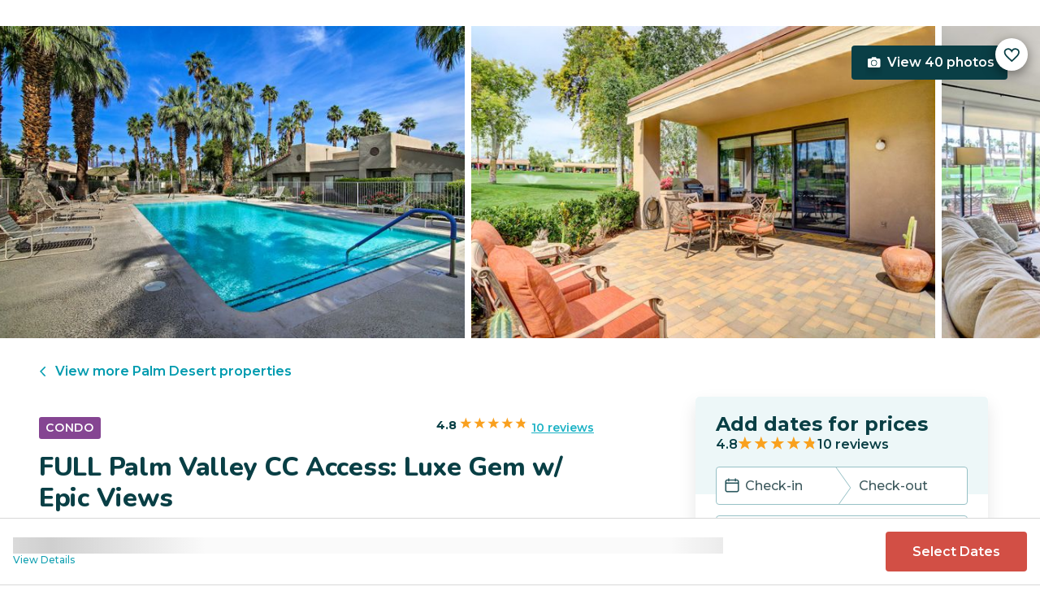

--- FILE ---
content_type: text/html; charset=utf-8
request_url: https://evolve.com/vacation-rentals/us/ca/palm-desert/492157
body_size: 40715
content:
<!DOCTYPE html><html lang="en"><head><script>(function(w,i,g){w[g]=w[g]||[];if(typeof w[g].push=='function')w[g].push(i)})
(window,'GTM-5XLC','google_tags_first_party');</script><script>(function(w,d,s,l){w[l]=w[l]||[];(function(){w[l].push(arguments);})('set', 'developer_id.dY2E1Nz', true);
		var f=d.getElementsByTagName(s)[0],
		j=d.createElement(s);j.async=true;j.src='/gtm/';
		f.parentNode.insertBefore(j,f);
		})(window,document,'script','dataLayer');</script><meta charSet="utf-8"/><meta content="width=device-width, height=device-height, initial-scale=1.0" name="viewport"/><link crossorigin="anonymous" href="https://google.com/" rel="dns-prefetch"/><title>FULL Palm Valley CC Access: Luxe Gem w/ Epic Views - Palm Desert, CA | Evolve</title><meta content="Rent this vacation home in Palm Desert, CA – Sleeps 6 guests • 3 Bedrooms • 3.5 Bathrooms • $317 avg/night • Read 10 reviews and view 40 photos! Welcome to your desert oasis!" name="description"/><link href="https://evolve.com/vacation-rentals/us/ca/palm-desert/492157" rel="canonical"/><meta content="website" property="og:type"/><meta content="FULL Palm Valley CC Access: Luxe Gem w/ Epic Views - Palm Desert, CA | Evolve" property="og:title"/><meta content="FULL Palm Valley CC Access: Luxe Gem w/ Epic Views - Palm Desert, CA | Evolve" name="twitter:title"/><meta content="Rent this vacation home in Palm Desert, CA – Sleeps 6 guests • 3 Bedrooms • 3.5 Bathrooms • $317 avg/night • Read 10 reviews and view 40 photos! Welcome to your desert oasis!" property="og:description"/><meta content="Rent this vacation home in Palm Desert, CA – Sleeps 6 guests • 3 Bedrooms • 3.5 Bathrooms • $317 avg/night • Read 10 reviews and view 40 photos! Welcome to your desert oasis!" name="twitter:description"/><meta content="https://evolve.com/vacation-rentals/us/ca/palm-desert/492157" property="og:url"/><meta content="https://res.cloudinary.com/evolve-vacation-rental-network/image/upload/f_auto,dpr_auto/w_1200,c_fit/listings_s3/listings/492157/images/main/a0F4P00000RIhD5UAL" property="og:image"/><meta content="https://res.cloudinary.com/evolve-vacation-rental-network/image/upload/f_auto,dpr_auto/w_1200,c_fit/listings_s3/listings/492157/images/main/a0F4P00000RIhD5UAL" name="twitter:image"/><meta content="Evolve Vacation Rental" property="og:site_name"/><meta content="en_US" property="og:locale"/><meta content="summary_large_image" name="twitter:card"/><meta content="@EvolveVR" name="twitter:site"/><meta content="evolve.com" name="twitter:domain"/><link rel="preload" as="image" imageSrcSet="https://d3kpuwe9hkbxpz.cloudfront.net/listings/492157/a0F4P00000RIhD5UAL?width=320 320w, https://d3kpuwe9hkbxpz.cloudfront.net/listings/492157/a0F4P00000RIhD5UAL?width=360 360w, https://d3kpuwe9hkbxpz.cloudfront.net/listings/492157/a0F4P00000RIhD5UAL?width=640 640w, https://d3kpuwe9hkbxpz.cloudfront.net/listings/492157/a0F4P00000RIhD5UAL?width=750 750w, https://d3kpuwe9hkbxpz.cloudfront.net/listings/492157/a0F4P00000RIhD5UAL?width=828 828w, https://d3kpuwe9hkbxpz.cloudfront.net/listings/492157/a0F4P00000RIhD5UAL?width=1080 1080w, https://d3kpuwe9hkbxpz.cloudfront.net/listings/492157/a0F4P00000RIhD5UAL?width=1200 1200w, https://d3kpuwe9hkbxpz.cloudfront.net/listings/492157/a0F4P00000RIhD5UAL?width=1920 1920w, https://d3kpuwe9hkbxpz.cloudfront.net/listings/492157/a0F4P00000RIhD5UAL?width=2048 2048w, https://d3kpuwe9hkbxpz.cloudfront.net/listings/492157/a0F4P00000RIhD5UAL?width=3840 3840w" imageSizes="(max-width: 600px) 100vw, (max-width: 1000px) calc(50w - 0.5rem), calc(45vw - 0.5rem)" fetchpriority="high"/><meta name="next-head-count" content="20"/><meta charSet="utf-8"/><link href="/favicon.png" rel="shortcut icon"/><link href="/apple-touch-icon.png" rel="apple-touch-icon" sizes="180x180"/><link href="/favicon-32x32.png" rel="icon" sizes="32x32" type="image/png"/><link href="/favicon-16x16.png" rel="icon" sizes="16x16" type="image/png"/><link href="/site.webmanifest" rel="manifest"/><meta content="#da532c" name="msapplication-TileColor"/><meta content="#ffffff" name="theme-color"/><meta content="index,follow" name="robots"/><script>(function(w,l){w[l] = w[l] || [];w[l].push({'gtm.start':new Date().getTime(),event:'gtm.js'});})(window,'dataLayer');</script><script>window.dataLayer = window.dataLayer || [];
              window.dataLayer.push({
                originalLocation:
                  document.location.protocol +
                  '//' +
                  document.location.hostname +
                  document.location.pathname +
                  document.location.search,
              });</script><link rel="preconnect" href="https://fonts.gstatic.com" crossorigin /><link data-next-font="size-adjust" rel="preconnect" href="/" crossorigin="anonymous"/><link rel="preload" href="/_next/static/css/47d9c865d17d5b95.css" as="style"/><link rel="stylesheet" href="/_next/static/css/47d9c865d17d5b95.css" data-n-g=""/><link rel="preload" href="/_next/static/css/219b1b9b58c2045a.css" as="style"/><link rel="stylesheet" href="/_next/static/css/219b1b9b58c2045a.css" data-n-p=""/><link rel="preload" href="/_next/static/css/eb4ec97fd9452925.css" as="style"/><link rel="stylesheet" href="/_next/static/css/eb4ec97fd9452925.css" data-n-p=""/><link rel="preload" href="/_next/static/css/a2fb3e0d41653d14.css" as="style"/><link rel="stylesheet" href="/_next/static/css/a2fb3e0d41653d14.css" data-n-p=""/><link rel="preload" href="/_next/static/css/1ef86f02a249ebfe.css" as="style"/><link rel="stylesheet" href="/_next/static/css/1ef86f02a249ebfe.css"/><link rel="preload" href="/_next/static/css/26ba724bde89d314.css" as="style"/><link rel="stylesheet" href="/_next/static/css/26ba724bde89d314.css"/><link rel="preload" href="/_next/static/css/291ccbf89d5c4709.css" as="style"/><link rel="stylesheet" href="/_next/static/css/291ccbf89d5c4709.css"/><noscript data-n-css=""></noscript><script defer="" nomodule="" src="/_next/static/chunks/polyfills-c67a75d1b6f99dc8.js"></script><script src="https://clerk.evolve.com/npm/@clerk/clerk-js@5/dist/clerk.browser.js" data-clerk-js-script="true" async="" data-clerk-publishable-key="pk_live_Y2xlcmsuZXZvbHZlLmNvbSQ" data-nscript="beforeInteractive"></script><script src="https://maps.googleapis.com/maps/api/js?key=AIzaSyDf4GW2eppIGvUNVjOHaqXLh4a9ISsUz6M&amp;libraries=places&amp;language=en" defer="" data-nscript="beforeInteractive"></script><script defer="" src="/_next/static/chunks/6379-ba851019cb5f3eab.js"></script><script defer="" src="/_next/static/chunks/2283-944bbe019c10e0d3.js"></script><script defer="" src="/_next/static/chunks/5585-c269591c8dcd60e9.js"></script><script defer="" src="/_next/static/chunks/6351-16a74fdf44b0abf4.js"></script><script defer="" src="/_next/static/chunks/1435-453a7a8686980f41.js"></script><script defer="" src="/_next/static/chunks/1801-5892abb4a6d04c79.js"></script><script defer="" src="/_next/static/chunks/6876.f5fa41de5758ecec.js"></script><script defer="" src="/_next/static/chunks/5148.66388c3683100bad.js"></script><script defer="" src="/_next/static/chunks/2237-0294160f7ed17965.js"></script><script defer="" src="/_next/static/chunks/6150-df6eaffc47f95163.js"></script><script defer="" src="/_next/static/chunks/547-8dd2d571e03b35fc.js"></script><script defer="" src="/_next/static/chunks/7315-037764b666bf0fc5.js"></script><script defer="" src="/_next/static/chunks/2605.4966e7d4e0fa249b.js"></script><script src="/_next/static/chunks/webpack-f6d783f28715096c.js" defer=""></script><script src="/_next/static/chunks/framework-b78bc773b89d3272.js" defer=""></script><script src="/_next/static/chunks/main-d1b04a46795738f3.js" defer=""></script><script src="/_next/static/chunks/pages/_app-35a314f79a459ba1.js" defer=""></script><script src="/_next/static/chunks/1966-05c29a64e94ef036.js" defer=""></script><script src="/_next/static/chunks/2052-f55567acd9ab1618.js" defer=""></script><script src="/_next/static/chunks/5863-e1b71bc99ae6c880.js" defer=""></script><script src="/_next/static/chunks/2812-fd6c2e360695d5c7.js" defer=""></script><script src="/_next/static/chunks/4019-cfbf3ab20d1797d3.js" defer=""></script><script src="/_next/static/chunks/8633-cf16620eedcbb00f.js" defer=""></script><script src="/_next/static/chunks/7739-20b21c2a5895fa26.js" defer=""></script><script src="/_next/static/chunks/9225-b22f6afcaed30890.js" defer=""></script><script src="/_next/static/chunks/6364-7e9e860cf982faba.js" defer=""></script><script src="/_next/static/chunks/2022-4e0eab2453b95892.js" defer=""></script><script src="/_next/static/chunks/pages/vacation-rentals/%5B...slug%5D-5e1c7dacb8420843.js" defer=""></script><script src="/_next/static/KWvPF6UvCnyOWeCYDuWzl/_buildManifest.js" defer=""></script><script src="/_next/static/KWvPF6UvCnyOWeCYDuWzl/_ssgManifest.js" defer=""></script><style data-href="https://fonts.googleapis.com/css2?family=Montserrat:wght@300;400;500;600;700;800&family=Nunito:wght@300;400;600;700;800;900&display=swap">@font-face{font-family:'Montserrat';font-style:normal;font-weight:300;font-display:swap;src:url(https://fonts.gstatic.com/l/font?kit=JTUHjIg1_i6t8kCHKm4532VJOt5-QNFgpCs16Ew9&skey=7bc19f711c0de8f&v=v31) format('woff')}@font-face{font-family:'Montserrat';font-style:normal;font-weight:400;font-display:swap;src:url(https://fonts.gstatic.com/l/font?kit=JTUHjIg1_i6t8kCHKm4532VJOt5-QNFgpCtr6Ew9&skey=7bc19f711c0de8f&v=v31) format('woff')}@font-face{font-family:'Montserrat';font-style:normal;font-weight:500;font-display:swap;src:url(https://fonts.gstatic.com/l/font?kit=JTUHjIg1_i6t8kCHKm4532VJOt5-QNFgpCtZ6Ew9&skey=7bc19f711c0de8f&v=v31) format('woff')}@font-face{font-family:'Montserrat';font-style:normal;font-weight:600;font-display:swap;src:url(https://fonts.gstatic.com/l/font?kit=JTUHjIg1_i6t8kCHKm4532VJOt5-QNFgpCu170w9&skey=7bc19f711c0de8f&v=v31) format('woff')}@font-face{font-family:'Montserrat';font-style:normal;font-weight:700;font-display:swap;src:url(https://fonts.gstatic.com/l/font?kit=JTUHjIg1_i6t8kCHKm4532VJOt5-QNFgpCuM70w9&skey=7bc19f711c0de8f&v=v31) format('woff')}@font-face{font-family:'Montserrat';font-style:normal;font-weight:800;font-display:swap;src:url(https://fonts.gstatic.com/l/font?kit=JTUHjIg1_i6t8kCHKm4532VJOt5-QNFgpCvr70w9&skey=7bc19f711c0de8f&v=v31) format('woff')}@font-face{font-family:'Nunito';font-style:normal;font-weight:300;font-display:swap;src:url(https://fonts.gstatic.com/l/font?kit=XRXI3I6Li01BKofiOc5wtlZ2di8HDOUhRTA&skey=27bb6aa8eea8a5e7&v=v32) format('woff')}@font-face{font-family:'Nunito';font-style:normal;font-weight:400;font-display:swap;src:url(https://fonts.gstatic.com/l/font?kit=XRXI3I6Li01BKofiOc5wtlZ2di8HDLshRTA&skey=27bb6aa8eea8a5e7&v=v32) format('woff')}@font-face{font-family:'Nunito';font-style:normal;font-weight:600;font-display:swap;src:url(https://fonts.gstatic.com/l/font?kit=XRXI3I6Li01BKofiOc5wtlZ2di8HDGUmRTA&skey=27bb6aa8eea8a5e7&v=v32) format('woff')}@font-face{font-family:'Nunito';font-style:normal;font-weight:700;font-display:swap;src:url(https://fonts.gstatic.com/l/font?kit=XRXI3I6Li01BKofiOc5wtlZ2di8HDFwmRTA&skey=27bb6aa8eea8a5e7&v=v32) format('woff')}@font-face{font-family:'Nunito';font-style:normal;font-weight:800;font-display:swap;src:url(https://fonts.gstatic.com/l/font?kit=XRXI3I6Li01BKofiOc5wtlZ2di8HDDsmRTA&skey=27bb6aa8eea8a5e7&v=v32) format('woff')}@font-face{font-family:'Nunito';font-style:normal;font-weight:900;font-display:swap;src:url(https://fonts.gstatic.com/l/font?kit=XRXI3I6Li01BKofiOc5wtlZ2di8HDBImRTA&skey=27bb6aa8eea8a5e7&v=v32) format('woff')}@font-face{font-family:'Montserrat';font-style:normal;font-weight:300;font-display:swap;src:url(https://fonts.gstatic.com/s/montserrat/v31/JTUSjIg1_i6t8kCHKm459WRhyyTh89ZNpQ.woff2) format('woff2');unicode-range:U+0460-052F,U+1C80-1C8A,U+20B4,U+2DE0-2DFF,U+A640-A69F,U+FE2E-FE2F}@font-face{font-family:'Montserrat';font-style:normal;font-weight:300;font-display:swap;src:url(https://fonts.gstatic.com/s/montserrat/v31/JTUSjIg1_i6t8kCHKm459W1hyyTh89ZNpQ.woff2) format('woff2');unicode-range:U+0301,U+0400-045F,U+0490-0491,U+04B0-04B1,U+2116}@font-face{font-family:'Montserrat';font-style:normal;font-weight:300;font-display:swap;src:url(https://fonts.gstatic.com/s/montserrat/v31/JTUSjIg1_i6t8kCHKm459WZhyyTh89ZNpQ.woff2) format('woff2');unicode-range:U+0102-0103,U+0110-0111,U+0128-0129,U+0168-0169,U+01A0-01A1,U+01AF-01B0,U+0300-0301,U+0303-0304,U+0308-0309,U+0323,U+0329,U+1EA0-1EF9,U+20AB}@font-face{font-family:'Montserrat';font-style:normal;font-weight:300;font-display:swap;src:url(https://fonts.gstatic.com/s/montserrat/v31/JTUSjIg1_i6t8kCHKm459WdhyyTh89ZNpQ.woff2) format('woff2');unicode-range:U+0100-02BA,U+02BD-02C5,U+02C7-02CC,U+02CE-02D7,U+02DD-02FF,U+0304,U+0308,U+0329,U+1D00-1DBF,U+1E00-1E9F,U+1EF2-1EFF,U+2020,U+20A0-20AB,U+20AD-20C0,U+2113,U+2C60-2C7F,U+A720-A7FF}@font-face{font-family:'Montserrat';font-style:normal;font-weight:300;font-display:swap;src:url(https://fonts.gstatic.com/s/montserrat/v31/JTUSjIg1_i6t8kCHKm459WlhyyTh89Y.woff2) format('woff2');unicode-range:U+0000-00FF,U+0131,U+0152-0153,U+02BB-02BC,U+02C6,U+02DA,U+02DC,U+0304,U+0308,U+0329,U+2000-206F,U+20AC,U+2122,U+2191,U+2193,U+2212,U+2215,U+FEFF,U+FFFD}@font-face{font-family:'Montserrat';font-style:normal;font-weight:400;font-display:swap;src:url(https://fonts.gstatic.com/s/montserrat/v31/JTUSjIg1_i6t8kCHKm459WRhyyTh89ZNpQ.woff2) format('woff2');unicode-range:U+0460-052F,U+1C80-1C8A,U+20B4,U+2DE0-2DFF,U+A640-A69F,U+FE2E-FE2F}@font-face{font-family:'Montserrat';font-style:normal;font-weight:400;font-display:swap;src:url(https://fonts.gstatic.com/s/montserrat/v31/JTUSjIg1_i6t8kCHKm459W1hyyTh89ZNpQ.woff2) format('woff2');unicode-range:U+0301,U+0400-045F,U+0490-0491,U+04B0-04B1,U+2116}@font-face{font-family:'Montserrat';font-style:normal;font-weight:400;font-display:swap;src:url(https://fonts.gstatic.com/s/montserrat/v31/JTUSjIg1_i6t8kCHKm459WZhyyTh89ZNpQ.woff2) format('woff2');unicode-range:U+0102-0103,U+0110-0111,U+0128-0129,U+0168-0169,U+01A0-01A1,U+01AF-01B0,U+0300-0301,U+0303-0304,U+0308-0309,U+0323,U+0329,U+1EA0-1EF9,U+20AB}@font-face{font-family:'Montserrat';font-style:normal;font-weight:400;font-display:swap;src:url(https://fonts.gstatic.com/s/montserrat/v31/JTUSjIg1_i6t8kCHKm459WdhyyTh89ZNpQ.woff2) format('woff2');unicode-range:U+0100-02BA,U+02BD-02C5,U+02C7-02CC,U+02CE-02D7,U+02DD-02FF,U+0304,U+0308,U+0329,U+1D00-1DBF,U+1E00-1E9F,U+1EF2-1EFF,U+2020,U+20A0-20AB,U+20AD-20C0,U+2113,U+2C60-2C7F,U+A720-A7FF}@font-face{font-family:'Montserrat';font-style:normal;font-weight:400;font-display:swap;src:url(https://fonts.gstatic.com/s/montserrat/v31/JTUSjIg1_i6t8kCHKm459WlhyyTh89Y.woff2) format('woff2');unicode-range:U+0000-00FF,U+0131,U+0152-0153,U+02BB-02BC,U+02C6,U+02DA,U+02DC,U+0304,U+0308,U+0329,U+2000-206F,U+20AC,U+2122,U+2191,U+2193,U+2212,U+2215,U+FEFF,U+FFFD}@font-face{font-family:'Montserrat';font-style:normal;font-weight:500;font-display:swap;src:url(https://fonts.gstatic.com/s/montserrat/v31/JTUSjIg1_i6t8kCHKm459WRhyyTh89ZNpQ.woff2) format('woff2');unicode-range:U+0460-052F,U+1C80-1C8A,U+20B4,U+2DE0-2DFF,U+A640-A69F,U+FE2E-FE2F}@font-face{font-family:'Montserrat';font-style:normal;font-weight:500;font-display:swap;src:url(https://fonts.gstatic.com/s/montserrat/v31/JTUSjIg1_i6t8kCHKm459W1hyyTh89ZNpQ.woff2) format('woff2');unicode-range:U+0301,U+0400-045F,U+0490-0491,U+04B0-04B1,U+2116}@font-face{font-family:'Montserrat';font-style:normal;font-weight:500;font-display:swap;src:url(https://fonts.gstatic.com/s/montserrat/v31/JTUSjIg1_i6t8kCHKm459WZhyyTh89ZNpQ.woff2) format('woff2');unicode-range:U+0102-0103,U+0110-0111,U+0128-0129,U+0168-0169,U+01A0-01A1,U+01AF-01B0,U+0300-0301,U+0303-0304,U+0308-0309,U+0323,U+0329,U+1EA0-1EF9,U+20AB}@font-face{font-family:'Montserrat';font-style:normal;font-weight:500;font-display:swap;src:url(https://fonts.gstatic.com/s/montserrat/v31/JTUSjIg1_i6t8kCHKm459WdhyyTh89ZNpQ.woff2) format('woff2');unicode-range:U+0100-02BA,U+02BD-02C5,U+02C7-02CC,U+02CE-02D7,U+02DD-02FF,U+0304,U+0308,U+0329,U+1D00-1DBF,U+1E00-1E9F,U+1EF2-1EFF,U+2020,U+20A0-20AB,U+20AD-20C0,U+2113,U+2C60-2C7F,U+A720-A7FF}@font-face{font-family:'Montserrat';font-style:normal;font-weight:500;font-display:swap;src:url(https://fonts.gstatic.com/s/montserrat/v31/JTUSjIg1_i6t8kCHKm459WlhyyTh89Y.woff2) format('woff2');unicode-range:U+0000-00FF,U+0131,U+0152-0153,U+02BB-02BC,U+02C6,U+02DA,U+02DC,U+0304,U+0308,U+0329,U+2000-206F,U+20AC,U+2122,U+2191,U+2193,U+2212,U+2215,U+FEFF,U+FFFD}@font-face{font-family:'Montserrat';font-style:normal;font-weight:600;font-display:swap;src:url(https://fonts.gstatic.com/s/montserrat/v31/JTUSjIg1_i6t8kCHKm459WRhyyTh89ZNpQ.woff2) format('woff2');unicode-range:U+0460-052F,U+1C80-1C8A,U+20B4,U+2DE0-2DFF,U+A640-A69F,U+FE2E-FE2F}@font-face{font-family:'Montserrat';font-style:normal;font-weight:600;font-display:swap;src:url(https://fonts.gstatic.com/s/montserrat/v31/JTUSjIg1_i6t8kCHKm459W1hyyTh89ZNpQ.woff2) format('woff2');unicode-range:U+0301,U+0400-045F,U+0490-0491,U+04B0-04B1,U+2116}@font-face{font-family:'Montserrat';font-style:normal;font-weight:600;font-display:swap;src:url(https://fonts.gstatic.com/s/montserrat/v31/JTUSjIg1_i6t8kCHKm459WZhyyTh89ZNpQ.woff2) format('woff2');unicode-range:U+0102-0103,U+0110-0111,U+0128-0129,U+0168-0169,U+01A0-01A1,U+01AF-01B0,U+0300-0301,U+0303-0304,U+0308-0309,U+0323,U+0329,U+1EA0-1EF9,U+20AB}@font-face{font-family:'Montserrat';font-style:normal;font-weight:600;font-display:swap;src:url(https://fonts.gstatic.com/s/montserrat/v31/JTUSjIg1_i6t8kCHKm459WdhyyTh89ZNpQ.woff2) format('woff2');unicode-range:U+0100-02BA,U+02BD-02C5,U+02C7-02CC,U+02CE-02D7,U+02DD-02FF,U+0304,U+0308,U+0329,U+1D00-1DBF,U+1E00-1E9F,U+1EF2-1EFF,U+2020,U+20A0-20AB,U+20AD-20C0,U+2113,U+2C60-2C7F,U+A720-A7FF}@font-face{font-family:'Montserrat';font-style:normal;font-weight:600;font-display:swap;src:url(https://fonts.gstatic.com/s/montserrat/v31/JTUSjIg1_i6t8kCHKm459WlhyyTh89Y.woff2) format('woff2');unicode-range:U+0000-00FF,U+0131,U+0152-0153,U+02BB-02BC,U+02C6,U+02DA,U+02DC,U+0304,U+0308,U+0329,U+2000-206F,U+20AC,U+2122,U+2191,U+2193,U+2212,U+2215,U+FEFF,U+FFFD}@font-face{font-family:'Montserrat';font-style:normal;font-weight:700;font-display:swap;src:url(https://fonts.gstatic.com/s/montserrat/v31/JTUSjIg1_i6t8kCHKm459WRhyyTh89ZNpQ.woff2) format('woff2');unicode-range:U+0460-052F,U+1C80-1C8A,U+20B4,U+2DE0-2DFF,U+A640-A69F,U+FE2E-FE2F}@font-face{font-family:'Montserrat';font-style:normal;font-weight:700;font-display:swap;src:url(https://fonts.gstatic.com/s/montserrat/v31/JTUSjIg1_i6t8kCHKm459W1hyyTh89ZNpQ.woff2) format('woff2');unicode-range:U+0301,U+0400-045F,U+0490-0491,U+04B0-04B1,U+2116}@font-face{font-family:'Montserrat';font-style:normal;font-weight:700;font-display:swap;src:url(https://fonts.gstatic.com/s/montserrat/v31/JTUSjIg1_i6t8kCHKm459WZhyyTh89ZNpQ.woff2) format('woff2');unicode-range:U+0102-0103,U+0110-0111,U+0128-0129,U+0168-0169,U+01A0-01A1,U+01AF-01B0,U+0300-0301,U+0303-0304,U+0308-0309,U+0323,U+0329,U+1EA0-1EF9,U+20AB}@font-face{font-family:'Montserrat';font-style:normal;font-weight:700;font-display:swap;src:url(https://fonts.gstatic.com/s/montserrat/v31/JTUSjIg1_i6t8kCHKm459WdhyyTh89ZNpQ.woff2) format('woff2');unicode-range:U+0100-02BA,U+02BD-02C5,U+02C7-02CC,U+02CE-02D7,U+02DD-02FF,U+0304,U+0308,U+0329,U+1D00-1DBF,U+1E00-1E9F,U+1EF2-1EFF,U+2020,U+20A0-20AB,U+20AD-20C0,U+2113,U+2C60-2C7F,U+A720-A7FF}@font-face{font-family:'Montserrat';font-style:normal;font-weight:700;font-display:swap;src:url(https://fonts.gstatic.com/s/montserrat/v31/JTUSjIg1_i6t8kCHKm459WlhyyTh89Y.woff2) format('woff2');unicode-range:U+0000-00FF,U+0131,U+0152-0153,U+02BB-02BC,U+02C6,U+02DA,U+02DC,U+0304,U+0308,U+0329,U+2000-206F,U+20AC,U+2122,U+2191,U+2193,U+2212,U+2215,U+FEFF,U+FFFD}@font-face{font-family:'Montserrat';font-style:normal;font-weight:800;font-display:swap;src:url(https://fonts.gstatic.com/s/montserrat/v31/JTUSjIg1_i6t8kCHKm459WRhyyTh89ZNpQ.woff2) format('woff2');unicode-range:U+0460-052F,U+1C80-1C8A,U+20B4,U+2DE0-2DFF,U+A640-A69F,U+FE2E-FE2F}@font-face{font-family:'Montserrat';font-style:normal;font-weight:800;font-display:swap;src:url(https://fonts.gstatic.com/s/montserrat/v31/JTUSjIg1_i6t8kCHKm459W1hyyTh89ZNpQ.woff2) format('woff2');unicode-range:U+0301,U+0400-045F,U+0490-0491,U+04B0-04B1,U+2116}@font-face{font-family:'Montserrat';font-style:normal;font-weight:800;font-display:swap;src:url(https://fonts.gstatic.com/s/montserrat/v31/JTUSjIg1_i6t8kCHKm459WZhyyTh89ZNpQ.woff2) format('woff2');unicode-range:U+0102-0103,U+0110-0111,U+0128-0129,U+0168-0169,U+01A0-01A1,U+01AF-01B0,U+0300-0301,U+0303-0304,U+0308-0309,U+0323,U+0329,U+1EA0-1EF9,U+20AB}@font-face{font-family:'Montserrat';font-style:normal;font-weight:800;font-display:swap;src:url(https://fonts.gstatic.com/s/montserrat/v31/JTUSjIg1_i6t8kCHKm459WdhyyTh89ZNpQ.woff2) format('woff2');unicode-range:U+0100-02BA,U+02BD-02C5,U+02C7-02CC,U+02CE-02D7,U+02DD-02FF,U+0304,U+0308,U+0329,U+1D00-1DBF,U+1E00-1E9F,U+1EF2-1EFF,U+2020,U+20A0-20AB,U+20AD-20C0,U+2113,U+2C60-2C7F,U+A720-A7FF}@font-face{font-family:'Montserrat';font-style:normal;font-weight:800;font-display:swap;src:url(https://fonts.gstatic.com/s/montserrat/v31/JTUSjIg1_i6t8kCHKm459WlhyyTh89Y.woff2) format('woff2');unicode-range:U+0000-00FF,U+0131,U+0152-0153,U+02BB-02BC,U+02C6,U+02DA,U+02DC,U+0304,U+0308,U+0329,U+2000-206F,U+20AC,U+2122,U+2191,U+2193,U+2212,U+2215,U+FEFF,U+FFFD}@font-face{font-family:'Nunito';font-style:normal;font-weight:300;font-display:swap;src:url(https://fonts.gstatic.com/s/nunito/v32/XRXV3I6Li01BKofIOOaBTMnFcQIG.woff2) format('woff2');unicode-range:U+0460-052F,U+1C80-1C8A,U+20B4,U+2DE0-2DFF,U+A640-A69F,U+FE2E-FE2F}@font-face{font-family:'Nunito';font-style:normal;font-weight:300;font-display:swap;src:url(https://fonts.gstatic.com/s/nunito/v32/XRXV3I6Li01BKofIMeaBTMnFcQIG.woff2) format('woff2');unicode-range:U+0301,U+0400-045F,U+0490-0491,U+04B0-04B1,U+2116}@font-face{font-family:'Nunito';font-style:normal;font-weight:300;font-display:swap;src:url(https://fonts.gstatic.com/s/nunito/v32/XRXV3I6Li01BKofIOuaBTMnFcQIG.woff2) format('woff2');unicode-range:U+0102-0103,U+0110-0111,U+0128-0129,U+0168-0169,U+01A0-01A1,U+01AF-01B0,U+0300-0301,U+0303-0304,U+0308-0309,U+0323,U+0329,U+1EA0-1EF9,U+20AB}@font-face{font-family:'Nunito';font-style:normal;font-weight:300;font-display:swap;src:url(https://fonts.gstatic.com/s/nunito/v32/XRXV3I6Li01BKofIO-aBTMnFcQIG.woff2) format('woff2');unicode-range:U+0100-02BA,U+02BD-02C5,U+02C7-02CC,U+02CE-02D7,U+02DD-02FF,U+0304,U+0308,U+0329,U+1D00-1DBF,U+1E00-1E9F,U+1EF2-1EFF,U+2020,U+20A0-20AB,U+20AD-20C0,U+2113,U+2C60-2C7F,U+A720-A7FF}@font-face{font-family:'Nunito';font-style:normal;font-weight:300;font-display:swap;src:url(https://fonts.gstatic.com/s/nunito/v32/XRXV3I6Li01BKofINeaBTMnFcQ.woff2) format('woff2');unicode-range:U+0000-00FF,U+0131,U+0152-0153,U+02BB-02BC,U+02C6,U+02DA,U+02DC,U+0304,U+0308,U+0329,U+2000-206F,U+20AC,U+2122,U+2191,U+2193,U+2212,U+2215,U+FEFF,U+FFFD}@font-face{font-family:'Nunito';font-style:normal;font-weight:400;font-display:swap;src:url(https://fonts.gstatic.com/s/nunito/v32/XRXV3I6Li01BKofIOOaBTMnFcQIG.woff2) format('woff2');unicode-range:U+0460-052F,U+1C80-1C8A,U+20B4,U+2DE0-2DFF,U+A640-A69F,U+FE2E-FE2F}@font-face{font-family:'Nunito';font-style:normal;font-weight:400;font-display:swap;src:url(https://fonts.gstatic.com/s/nunito/v32/XRXV3I6Li01BKofIMeaBTMnFcQIG.woff2) format('woff2');unicode-range:U+0301,U+0400-045F,U+0490-0491,U+04B0-04B1,U+2116}@font-face{font-family:'Nunito';font-style:normal;font-weight:400;font-display:swap;src:url(https://fonts.gstatic.com/s/nunito/v32/XRXV3I6Li01BKofIOuaBTMnFcQIG.woff2) format('woff2');unicode-range:U+0102-0103,U+0110-0111,U+0128-0129,U+0168-0169,U+01A0-01A1,U+01AF-01B0,U+0300-0301,U+0303-0304,U+0308-0309,U+0323,U+0329,U+1EA0-1EF9,U+20AB}@font-face{font-family:'Nunito';font-style:normal;font-weight:400;font-display:swap;src:url(https://fonts.gstatic.com/s/nunito/v32/XRXV3I6Li01BKofIO-aBTMnFcQIG.woff2) format('woff2');unicode-range:U+0100-02BA,U+02BD-02C5,U+02C7-02CC,U+02CE-02D7,U+02DD-02FF,U+0304,U+0308,U+0329,U+1D00-1DBF,U+1E00-1E9F,U+1EF2-1EFF,U+2020,U+20A0-20AB,U+20AD-20C0,U+2113,U+2C60-2C7F,U+A720-A7FF}@font-face{font-family:'Nunito';font-style:normal;font-weight:400;font-display:swap;src:url(https://fonts.gstatic.com/s/nunito/v32/XRXV3I6Li01BKofINeaBTMnFcQ.woff2) format('woff2');unicode-range:U+0000-00FF,U+0131,U+0152-0153,U+02BB-02BC,U+02C6,U+02DA,U+02DC,U+0304,U+0308,U+0329,U+2000-206F,U+20AC,U+2122,U+2191,U+2193,U+2212,U+2215,U+FEFF,U+FFFD}@font-face{font-family:'Nunito';font-style:normal;font-weight:600;font-display:swap;src:url(https://fonts.gstatic.com/s/nunito/v32/XRXV3I6Li01BKofIOOaBTMnFcQIG.woff2) format('woff2');unicode-range:U+0460-052F,U+1C80-1C8A,U+20B4,U+2DE0-2DFF,U+A640-A69F,U+FE2E-FE2F}@font-face{font-family:'Nunito';font-style:normal;font-weight:600;font-display:swap;src:url(https://fonts.gstatic.com/s/nunito/v32/XRXV3I6Li01BKofIMeaBTMnFcQIG.woff2) format('woff2');unicode-range:U+0301,U+0400-045F,U+0490-0491,U+04B0-04B1,U+2116}@font-face{font-family:'Nunito';font-style:normal;font-weight:600;font-display:swap;src:url(https://fonts.gstatic.com/s/nunito/v32/XRXV3I6Li01BKofIOuaBTMnFcQIG.woff2) format('woff2');unicode-range:U+0102-0103,U+0110-0111,U+0128-0129,U+0168-0169,U+01A0-01A1,U+01AF-01B0,U+0300-0301,U+0303-0304,U+0308-0309,U+0323,U+0329,U+1EA0-1EF9,U+20AB}@font-face{font-family:'Nunito';font-style:normal;font-weight:600;font-display:swap;src:url(https://fonts.gstatic.com/s/nunito/v32/XRXV3I6Li01BKofIO-aBTMnFcQIG.woff2) format('woff2');unicode-range:U+0100-02BA,U+02BD-02C5,U+02C7-02CC,U+02CE-02D7,U+02DD-02FF,U+0304,U+0308,U+0329,U+1D00-1DBF,U+1E00-1E9F,U+1EF2-1EFF,U+2020,U+20A0-20AB,U+20AD-20C0,U+2113,U+2C60-2C7F,U+A720-A7FF}@font-face{font-family:'Nunito';font-style:normal;font-weight:600;font-display:swap;src:url(https://fonts.gstatic.com/s/nunito/v32/XRXV3I6Li01BKofINeaBTMnFcQ.woff2) format('woff2');unicode-range:U+0000-00FF,U+0131,U+0152-0153,U+02BB-02BC,U+02C6,U+02DA,U+02DC,U+0304,U+0308,U+0329,U+2000-206F,U+20AC,U+2122,U+2191,U+2193,U+2212,U+2215,U+FEFF,U+FFFD}@font-face{font-family:'Nunito';font-style:normal;font-weight:700;font-display:swap;src:url(https://fonts.gstatic.com/s/nunito/v32/XRXV3I6Li01BKofIOOaBTMnFcQIG.woff2) format('woff2');unicode-range:U+0460-052F,U+1C80-1C8A,U+20B4,U+2DE0-2DFF,U+A640-A69F,U+FE2E-FE2F}@font-face{font-family:'Nunito';font-style:normal;font-weight:700;font-display:swap;src:url(https://fonts.gstatic.com/s/nunito/v32/XRXV3I6Li01BKofIMeaBTMnFcQIG.woff2) format('woff2');unicode-range:U+0301,U+0400-045F,U+0490-0491,U+04B0-04B1,U+2116}@font-face{font-family:'Nunito';font-style:normal;font-weight:700;font-display:swap;src:url(https://fonts.gstatic.com/s/nunito/v32/XRXV3I6Li01BKofIOuaBTMnFcQIG.woff2) format('woff2');unicode-range:U+0102-0103,U+0110-0111,U+0128-0129,U+0168-0169,U+01A0-01A1,U+01AF-01B0,U+0300-0301,U+0303-0304,U+0308-0309,U+0323,U+0329,U+1EA0-1EF9,U+20AB}@font-face{font-family:'Nunito';font-style:normal;font-weight:700;font-display:swap;src:url(https://fonts.gstatic.com/s/nunito/v32/XRXV3I6Li01BKofIO-aBTMnFcQIG.woff2) format('woff2');unicode-range:U+0100-02BA,U+02BD-02C5,U+02C7-02CC,U+02CE-02D7,U+02DD-02FF,U+0304,U+0308,U+0329,U+1D00-1DBF,U+1E00-1E9F,U+1EF2-1EFF,U+2020,U+20A0-20AB,U+20AD-20C0,U+2113,U+2C60-2C7F,U+A720-A7FF}@font-face{font-family:'Nunito';font-style:normal;font-weight:700;font-display:swap;src:url(https://fonts.gstatic.com/s/nunito/v32/XRXV3I6Li01BKofINeaBTMnFcQ.woff2) format('woff2');unicode-range:U+0000-00FF,U+0131,U+0152-0153,U+02BB-02BC,U+02C6,U+02DA,U+02DC,U+0304,U+0308,U+0329,U+2000-206F,U+20AC,U+2122,U+2191,U+2193,U+2212,U+2215,U+FEFF,U+FFFD}@font-face{font-family:'Nunito';font-style:normal;font-weight:800;font-display:swap;src:url(https://fonts.gstatic.com/s/nunito/v32/XRXV3I6Li01BKofIOOaBTMnFcQIG.woff2) format('woff2');unicode-range:U+0460-052F,U+1C80-1C8A,U+20B4,U+2DE0-2DFF,U+A640-A69F,U+FE2E-FE2F}@font-face{font-family:'Nunito';font-style:normal;font-weight:800;font-display:swap;src:url(https://fonts.gstatic.com/s/nunito/v32/XRXV3I6Li01BKofIMeaBTMnFcQIG.woff2) format('woff2');unicode-range:U+0301,U+0400-045F,U+0490-0491,U+04B0-04B1,U+2116}@font-face{font-family:'Nunito';font-style:normal;font-weight:800;font-display:swap;src:url(https://fonts.gstatic.com/s/nunito/v32/XRXV3I6Li01BKofIOuaBTMnFcQIG.woff2) format('woff2');unicode-range:U+0102-0103,U+0110-0111,U+0128-0129,U+0168-0169,U+01A0-01A1,U+01AF-01B0,U+0300-0301,U+0303-0304,U+0308-0309,U+0323,U+0329,U+1EA0-1EF9,U+20AB}@font-face{font-family:'Nunito';font-style:normal;font-weight:800;font-display:swap;src:url(https://fonts.gstatic.com/s/nunito/v32/XRXV3I6Li01BKofIO-aBTMnFcQIG.woff2) format('woff2');unicode-range:U+0100-02BA,U+02BD-02C5,U+02C7-02CC,U+02CE-02D7,U+02DD-02FF,U+0304,U+0308,U+0329,U+1D00-1DBF,U+1E00-1E9F,U+1EF2-1EFF,U+2020,U+20A0-20AB,U+20AD-20C0,U+2113,U+2C60-2C7F,U+A720-A7FF}@font-face{font-family:'Nunito';font-style:normal;font-weight:800;font-display:swap;src:url(https://fonts.gstatic.com/s/nunito/v32/XRXV3I6Li01BKofINeaBTMnFcQ.woff2) format('woff2');unicode-range:U+0000-00FF,U+0131,U+0152-0153,U+02BB-02BC,U+02C6,U+02DA,U+02DC,U+0304,U+0308,U+0329,U+2000-206F,U+20AC,U+2122,U+2191,U+2193,U+2212,U+2215,U+FEFF,U+FFFD}@font-face{font-family:'Nunito';font-style:normal;font-weight:900;font-display:swap;src:url(https://fonts.gstatic.com/s/nunito/v32/XRXV3I6Li01BKofIOOaBTMnFcQIG.woff2) format('woff2');unicode-range:U+0460-052F,U+1C80-1C8A,U+20B4,U+2DE0-2DFF,U+A640-A69F,U+FE2E-FE2F}@font-face{font-family:'Nunito';font-style:normal;font-weight:900;font-display:swap;src:url(https://fonts.gstatic.com/s/nunito/v32/XRXV3I6Li01BKofIMeaBTMnFcQIG.woff2) format('woff2');unicode-range:U+0301,U+0400-045F,U+0490-0491,U+04B0-04B1,U+2116}@font-face{font-family:'Nunito';font-style:normal;font-weight:900;font-display:swap;src:url(https://fonts.gstatic.com/s/nunito/v32/XRXV3I6Li01BKofIOuaBTMnFcQIG.woff2) format('woff2');unicode-range:U+0102-0103,U+0110-0111,U+0128-0129,U+0168-0169,U+01A0-01A1,U+01AF-01B0,U+0300-0301,U+0303-0304,U+0308-0309,U+0323,U+0329,U+1EA0-1EF9,U+20AB}@font-face{font-family:'Nunito';font-style:normal;font-weight:900;font-display:swap;src:url(https://fonts.gstatic.com/s/nunito/v32/XRXV3I6Li01BKofIO-aBTMnFcQIG.woff2) format('woff2');unicode-range:U+0100-02BA,U+02BD-02C5,U+02C7-02CC,U+02CE-02D7,U+02DD-02FF,U+0304,U+0308,U+0329,U+1D00-1DBF,U+1E00-1E9F,U+1EF2-1EFF,U+2020,U+20A0-20AB,U+20AD-20C0,U+2113,U+2C60-2C7F,U+A720-A7FF}@font-face{font-family:'Nunito';font-style:normal;font-weight:900;font-display:swap;src:url(https://fonts.gstatic.com/s/nunito/v32/XRXV3I6Li01BKofINeaBTMnFcQ.woff2) format('woff2');unicode-range:U+0000-00FF,U+0131,U+0152-0153,U+02BB-02BC,U+02C6,U+02DA,U+02DC,U+0304,U+0308,U+0329,U+2000-206F,U+20AC,U+2122,U+2191,U+2193,U+2212,U+2215,U+FEFF,U+FFFD}</style></head><body><div id="__next"><div class="ResultDetails_resultDetails___Ryn3"><div class="Header_bannerContainer__gN7ag"></div><header class="Header_header__1RJ5C Header_listingPage__jwe8i"><nav class="Header_mobileNav__w9RyV"><div class=""><div class="Header_logoContainer__wgzjD "><a id="header_evolve_logo_mobile_link" class="btn-cta Header_mobileCta___MCkr" href="/"><svg xmlns="http://www.w3.org/2000/svg" fill="none" viewBox="0 0 505 99"><g clip-path="url(#evolve-logo_svg__clip0)"><path fill="#1AB2C5" d="M191.86 42.42c-2.63-16.75-15.23-26.68-30.86-26.68-19.38 0-34.16 14.78-34.16 33.73 0 18.95 14.64 33.58 34.73 33.58a42.38 42.38 0 0027.64-10.4 2.003 2.003 0 00.53-2.26l-3.08-7.55a1.997 1.997 0 00-1.426-1.197 1.996 1.996 0 00-1.794.497c-6.86 6.31-14.17 9.14-21.72 9.14-8 0-14.14-3.44-17.85-8.77a2.007 2.007 0 01-.273-1.782 2.01 2.01 0 011.273-1.278l45.63-14.78a2.002 2.002 0 001.36-2.25zM140 48.89c.43-12.2 9.33-21.53 21-21.53 7.17 0 13.2 3.59 15.93 9.47L140 48.89zm114.79-33.13l-12.12 1.53a2.008 2.008 0 00-1.67 1.24l-15.32 37.26-15.1-37.24a1.995 1.995 0 00-1.64-1.26l-12.2-1.54a2 2 0 00-2.13 2.84l27.44 63.23a1.992 1.992 0 001.87 1.23h3.65a1.995 1.995 0 001.87-1.23l27.48-63.23a2 2 0 00-2.13-2.83zm181.01-.01l-12.21 1.54a2.003 2.003 0 00-1.59 1.26l-15.1 37.24-15.4-37.26a2.06 2.06 0 00-1.64-1.24l-12.12-1.53a2 2 0 00-2.12 2.83l27.47 63.23a2 2 0 001.91 1.23h3.65a2 2 0 001.88-1.23l27.43-63.23a2.007 2.007 0 00-.21-2.082 1.999 1.999 0 00-1.95-.758zm-142.44 0c-19.29 0-34.56 14.75-34.56 33.65s15.27 33.52 34.56 33.52c19.29 0 34.64-14.63 34.64-33.52s-15.23-33.65-34.64-33.65zm0 54.87a21.294 21.294 0 01-19.715-13.08 21.292 21.292 0 1140.935-8.27 21.1 21.1 0 01-6.136 15.122 21.105 21.105 0 01-15.084 6.228zm88.81-.27h-28.32V17.79a2.05 2.05 0 00-2.36-2l-9.81 1.51a2 2 0 00-1.74 2v61.57a2.05 2.05 0 002.06 2h38.73a2 2 0 002-1.71l1.44-8.47a2 2 0 00-2-2.34zm122.15-27.92c-2.63-16.75-15.23-26.68-30.91-26.68-19.37 0-34.15 14.78-34.15 33.72 0 18.94 14.63 33.58 34.74 33.58a42.422 42.422 0 0027.64-10.39 2.002 2.002 0 00.53-2.27l-3.08-7.55a1.997 1.997 0 00-1.426-1.197 1.996 1.996 0 00-1.794.497c-6.86 6.31-14.17 9.14-21.72 9.14-8 0-14.13-3.44-17.85-8.76a2.007 2.007 0 01.207-2.583c.222-.222.494-.39.793-.487L503 44.67a2 2 0 001.32-2.24zm-51.86 6.47c.43-12.2 9.33-21.53 21-21.53 7.18 0 13.2 3.59 15.93 9.47L452.46 48.9z"></path><path fill="url(#evolve-logo_svg__paint0_linear)" d="M69.09 39.29l-15.8-15.8a5.53 5.53 0 00-7.8 0l-15.8 15.8a5.54 5.54 0 00-1.61 3.9v14a65.924 65.924 0 0111-3.52v-8.2l10.31-10.29 10.28 10.29v5.21c3.83-.63 5.56-.94 7.36-1.34.91-.21 2.16-.5 3.67-.92v-5.23a5.54 5.54 0 00-1.61-3.9z"></path><path fill="url(#evolve-logo_svg__paint1_linear)" d="M93.62 27.37A49.4 49.4 0 00.1 46.28 51.32 51.32 0 00.06 52a5.94 5.94 0 008.88 4.81l.1-.06a6.07 6.07 0 003-5.57v-1.75a37.39 37.39 0 0171.35-15.61A39.004 39.004 0 0185.84 41c.12.33.17.39.23.54 4.4-2 6.74-4 10.44-7a51.885 51.885 0 00-2.89-7.17z"></path><path fill="#79BB42" d="M94.18 70.24a49.36 49.36 0 01-79.12 14.63 50.991 50.991 0 01-5-5.66c1-.66 1.54-1 1.56-1.06 3.08-2.1 6-3.86 8.67-5.36a37.998 37.998 0 005.51 5.55 37.322 37.322 0 0057.42-13.07 5.91 5.91 0 012.89-2.84l.14-.06a6 6 0 017.93 7.87z"></path><path fill="#BDD031" d="M88.43 53.19l-.31.15c-.54.26-2.12 1-4.36 2-1.11.47-2.83 1.2-5.16 2-2.63 1-4.72 1.6-5.71 1.89A69.619 69.619 0 0167 60.77c-1.8.41-3.54.72-7.37 1.35-3.83.63-7.5 1.13-8.9 1.33-3.93.55-7.73 1.11-11.65 2A66.571 66.571 0 0028.1 69a78.243 78.243 0 00-7.84 3.8c-2.71 1.5-5.59 3.26-8.67 5.37l-1.56 1-.03-.05a11.12 11.12 0 013.3-16.19l.11-.06c.49-.29 2.11-1.23 4.36-2.36 1.1-.55 2.54-1.24 4.2-2a84.887 84.887 0 0111.5-4.06c2.39-.65 4.23-1 5.64-1.33 3.46-.71 6-1 10.42-1.67 5.53-.79 6.78-.91 10.13-1.49 2-.36 3.94-.73 6.21-1.29s3.95-1.06 4.8-1.33c.85-.27 3.53-1.11 6.72-2.4.82-.34 2.75-1.13 5.19-2.3 0 0 1.61-.78 3.25-1.64a104.333 104.333 0 0010.68-6.52v.13a15.56 15.56 0 01-8.08 18.58z"></path></g><defs><linearGradient id="evolve-logo_svg__paint0_linear" x1="50.43" x2="45.08" y1="53.399" y2="33.88" gradientUnits="userSpaceOnUse"><stop stop-color="#6FB844"></stop><stop offset="1" stop-color="#BDD031"></stop></linearGradient><linearGradient id="evolve-logo_svg__paint1_linear" x1="77.87" x2="28.88" y1="56.95" y2="25.44" gradientUnits="userSpaceOnUse"><stop stop-color="#028998"></stop><stop offset="1" stop-color="#17B1C3"></stop></linearGradient><clipPath id="evolve-logo_svg__clip0"><path fill="#fff" d="M0 0h505v99H0z"></path></clipPath></defs></svg><span>Evolve Vacation Rental</span></a></div><div class="Header_searchFields__Wdtar "><div><div class="SearchBox_searchBox__NDDDH  "><div class="SearchBox_footer__kRi5w"><button class="SearchBox_btn__lb2lA">Cancel</button></div><svg xmlns="http://www.w3.org/2000/svg" fill="none" viewBox="0 0 24 24" class="SearchBox_mobileSearchIcon__kvJNY"><path fill="#093F46" d="M9.94 16.22a6 6 0 01-4.43-1.82 6.03 6.03 0 01-1.82-4.43c0-1.74.6-3.21 1.82-4.43a6.03 6.03 0 014.43-1.82 6 6 0 014.42 1.82 6.03 6.03 0 011.83 4.43c0 1.73-.61 3.21-1.83 4.43a6.03 6.03 0 01-4.42 1.82zM21.14 22a.8.8 0 00.57-.2c.41-.39.43-.8.05-1.26l-5.57-5.62a7.66 7.66 0 001.71-4.95c0-2.19-.77-4.06-2.31-5.63A7.64 7.64 0 009.94 2c-2.23 0-4.11.78-5.66 2.34a7.71 7.71 0 00-2.31 5.63 7.7 7.7 0 002.31 5.62 7.65 7.65 0 005.66 2.35 7.8 7.8 0 005.05-1.77l5.52 5.57c.17.17.38.26.62.26z"></path></svg></div></div></div></div><div class="Header_mobileMenu__XfB6x"></div><button class="Header_headerMobileHamburgerBtn__69XcG " id="header_mobile_hamburger_btn" title="View main menu."><div class="Header_mobileMenuTrigger__5XGLh  "><span class=""></span><span class=""></span><span class=""></span><span class=""></span></div></button></nav></header><button class="FavoriteButton_favoriteListingButton__rGVo5 FavoriteButton_resultDetails__pDza6 FavoriteButton_unselected__fxkNZ"><svg xmlns="http://www.w3.org/2000/svg" xmlns:xlink="http://www.w3.org/1999/xlink" viewBox="0 0 23 20" class="FavoriteButton_emptyHeart__M57hQ" title="Favorite"><defs><path id="icon-heartEmpty_svg__a" d="M20.484 6.387a6.004 6.004 0 00.277-1.8C20.755 2.437 19.05.58 16.655.111c-2.395-.468-4.84 1.263-5.888 3.207C9.707 1.375 7.254-.35 4.857.127 2.461.603.76 2.47.761 4.623c.044.967.31 1.916.781 2.79.25.496.542.974.873 1.431.718.892 1.504 1.74 2.353 2.538.832.855 1.695 1.692 2.557 2.52 1.028.99 2.055 1.971 3.164 2.916l.37.315.36-.315a89.92 89.92 0 004.95-4.698 33.654 33.654 0 002.887-3.033 8.414 8.414 0 001.428-2.7z"></path></defs><use fill-rule="nonzero" stroke="#093F45" stroke-width="2" xlink:href="#icon-heartEmpty_svg__a" transform="translate(1 1)" fill="#fff"></use></svg></button><div class="Image-Gallery_gallery__49Psj"><button class="Image-Gallery_photoIndicator__9uI8M imageGalleryTrigger" id="photo_gallery_btn"><svg xmlns="http://www.w3.org/2000/svg" viewBox="0 0 36 33"><defs><filter id="icon-camera_svg__a" width="136%" height="267.5%" x="-18%" y="-78.8%" filterUnits="objectBoundingBox"><feOffset dy="5" in="SourceAlpha" result="shadowOffsetOuter1"></feOffset><feGaussianBlur in="shadowOffsetOuter1" result="shadowBlurOuter1" stdDeviation="5"></feGaussianBlur><feColorMatrix in="shadowBlurOuter1" result="shadowMatrixOuter1" values="0 0 0 0 0 0 0 0 0 0 0 0 0 0 0 0 0 0 0.2 0"></feColorMatrix><feMerge><feMergeNode in="shadowMatrixOuter1"></feMergeNode><feMergeNode in="SourceGraphic"></feMergeNode></feMerge></filter></defs><g fill="#FFF" filter="url(#icon-camera_svg__a)" transform="translate(-6 -8)"><path d="M21.438 13.188l-.938 1.874h-3.188A1.31 1.31 0 0016 16.375v8.25a1.31 1.31 0 001.313 1.313h12.75a1.31 1.31 0 001.312-1.313v-8.25a1.31 1.31 0 00-1.313-1.313h-3.187l-.938-1.874h-4.5zm2.25 3.562a3.756 3.756 0 013.75 3.75 3.756 3.756 0 01-3.75 3.75 3.756 3.756 0 01-3.75-3.75 3.756 3.756 0 013.75-3.75zm0 .75c-1.662 0-3 1.339-3 3s1.338 3 3 3c1.66 0 3-1.339 3-3s-1.34-3-3-3z"></path></g></svg><span class="Image-Gallery_photoTotalDesktop___1jrs">View 40 photos</span><span class="Image-Gallery_photoTotalTablet__8CuJB">Photos</span><span class="Image-Gallery_photoTotalMobile__4pXyJ">1/40</span></button><div class="Image-Gallery_embla__16MLi"><div class="Image-Gallery_embla__viewport__hT2Rc"><div class="Image-Gallery_embla__container__rCeGC"><div class="Image-Gallery_embla__slide__880Bg Image-Gallery_clickablePhoto__SRbpl imageGalleryTrigger"><div class="Image-Gallery_embla__slide__inner__9O0WD"><div class="image Image-Gallery_clickablePhoto__SRbpl"><img alt="Palm Desert Vacation Rental | 3BR | 3.5BA | Step-Free Access | 2,500 Sq Ft" fetchpriority="high" decoding="async" data-nimg="fill" class="Image-Gallery_clickablePhoto__SRbpl" style="position:absolute;height:100%;width:100%;left:0;top:0;right:0;bottom:0;object-fit:cover;color:transparent;background-size:cover;background-position:50% 50%;background-repeat:no-repeat;background-image:url(&quot;data:image/svg+xml;charset=utf-8,%3Csvg xmlns=&#x27;http://www.w3.org/2000/svg&#x27; %3E%3Cfilter id=&#x27;b&#x27; color-interpolation-filters=&#x27;sRGB&#x27;%3E%3CfeGaussianBlur stdDeviation=&#x27;20&#x27;/%3E%3CfeColorMatrix values=&#x27;1 0 0 0 0 0 1 0 0 0 0 0 1 0 0 0 0 0 100 -1&#x27; result=&#x27;s&#x27;/%3E%3CfeFlood x=&#x27;0&#x27; y=&#x27;0&#x27; width=&#x27;100%25&#x27; height=&#x27;100%25&#x27;/%3E%3CfeComposite operator=&#x27;out&#x27; in=&#x27;s&#x27;/%3E%3CfeComposite in2=&#x27;SourceGraphic&#x27;/%3E%3CfeGaussianBlur stdDeviation=&#x27;20&#x27;/%3E%3C/filter%3E%3Cimage width=&#x27;100%25&#x27; height=&#x27;100%25&#x27; x=&#x27;0&#x27; y=&#x27;0&#x27; preserveAspectRatio=&#x27;xMidYMid slice&#x27; style=&#x27;filter: url(%23b);&#x27; href=&#x27;https://res.cloudinary.com/evolve-vacation-rental-network/image/upload/f_auto,c_limit,w_200,q_10,e_blur:1000/listings_s3//listings/492157/images/main/a0F4P00000RIhD5UAL&#x27;/%3E%3C/svg%3E&quot;)" sizes="(max-width: 600px) 100vw, (max-width: 1000px) calc(50w - 0.5rem), calc(45vw - 0.5rem)" srcSet="https://d3kpuwe9hkbxpz.cloudfront.net/listings/492157/a0F4P00000RIhD5UAL?width=320 320w, https://d3kpuwe9hkbxpz.cloudfront.net/listings/492157/a0F4P00000RIhD5UAL?width=360 360w, https://d3kpuwe9hkbxpz.cloudfront.net/listings/492157/a0F4P00000RIhD5UAL?width=640 640w, https://d3kpuwe9hkbxpz.cloudfront.net/listings/492157/a0F4P00000RIhD5UAL?width=750 750w, https://d3kpuwe9hkbxpz.cloudfront.net/listings/492157/a0F4P00000RIhD5UAL?width=828 828w, https://d3kpuwe9hkbxpz.cloudfront.net/listings/492157/a0F4P00000RIhD5UAL?width=1080 1080w, https://d3kpuwe9hkbxpz.cloudfront.net/listings/492157/a0F4P00000RIhD5UAL?width=1200 1200w, https://d3kpuwe9hkbxpz.cloudfront.net/listings/492157/a0F4P00000RIhD5UAL?width=1920 1920w, https://d3kpuwe9hkbxpz.cloudfront.net/listings/492157/a0F4P00000RIhD5UAL?width=2048 2048w, https://d3kpuwe9hkbxpz.cloudfront.net/listings/492157/a0F4P00000RIhD5UAL?width=3840 3840w" src="https://d3kpuwe9hkbxpz.cloudfront.net/listings/492157/a0F4P00000RIhD5UAL?width=3840"/></div></div></div><div class="Image-Gallery_embla__slide__880Bg Image-Gallery_clickablePhoto__SRbpl imageGalleryTrigger"><div class="Image-Gallery_embla__slide__inner__9O0WD"><div class="image Image-Gallery_clickablePhoto__SRbpl"><img alt="Furnished Patio | Gas Grill | Golf Course View" loading="lazy" decoding="async" data-nimg="fill" class="Image-Gallery_clickablePhoto__SRbpl" style="position:absolute;height:100%;width:100%;left:0;top:0;right:0;bottom:0;object-fit:cover;color:transparent;background-size:cover;background-position:50% 50%;background-repeat:no-repeat;background-image:url(&quot;data:image/svg+xml;charset=utf-8,%3Csvg xmlns=&#x27;http://www.w3.org/2000/svg&#x27; %3E%3Cfilter id=&#x27;b&#x27; color-interpolation-filters=&#x27;sRGB&#x27;%3E%3CfeGaussianBlur stdDeviation=&#x27;20&#x27;/%3E%3CfeColorMatrix values=&#x27;1 0 0 0 0 0 1 0 0 0 0 0 1 0 0 0 0 0 100 -1&#x27; result=&#x27;s&#x27;/%3E%3CfeFlood x=&#x27;0&#x27; y=&#x27;0&#x27; width=&#x27;100%25&#x27; height=&#x27;100%25&#x27;/%3E%3CfeComposite operator=&#x27;out&#x27; in=&#x27;s&#x27;/%3E%3CfeComposite in2=&#x27;SourceGraphic&#x27;/%3E%3CfeGaussianBlur stdDeviation=&#x27;20&#x27;/%3E%3C/filter%3E%3Cimage width=&#x27;100%25&#x27; height=&#x27;100%25&#x27; x=&#x27;0&#x27; y=&#x27;0&#x27; preserveAspectRatio=&#x27;xMidYMid slice&#x27; style=&#x27;filter: url(%23b);&#x27; href=&#x27;https://res.cloudinary.com/evolve-vacation-rental-network/image/upload/f_auto,c_limit,w_200,q_10,e_blur:1000/listings_s3//listings/492157/images/main/a0F4P00000RIgpVUAT&#x27;/%3E%3C/svg%3E&quot;)" sizes="(max-width: 600px) 100vw, (max-width: 1000px) calc(50w - 0.5rem), calc(45vw - 0.5rem)" srcSet="https://d3kpuwe9hkbxpz.cloudfront.net/listings/492157/a0F4P00000RIgpVUAT?width=320 320w, https://d3kpuwe9hkbxpz.cloudfront.net/listings/492157/a0F4P00000RIgpVUAT?width=360 360w, https://d3kpuwe9hkbxpz.cloudfront.net/listings/492157/a0F4P00000RIgpVUAT?width=640 640w, https://d3kpuwe9hkbxpz.cloudfront.net/listings/492157/a0F4P00000RIgpVUAT?width=750 750w, https://d3kpuwe9hkbxpz.cloudfront.net/listings/492157/a0F4P00000RIgpVUAT?width=828 828w, https://d3kpuwe9hkbxpz.cloudfront.net/listings/492157/a0F4P00000RIgpVUAT?width=1080 1080w, https://d3kpuwe9hkbxpz.cloudfront.net/listings/492157/a0F4P00000RIgpVUAT?width=1200 1200w, https://d3kpuwe9hkbxpz.cloudfront.net/listings/492157/a0F4P00000RIgpVUAT?width=1920 1920w, https://d3kpuwe9hkbxpz.cloudfront.net/listings/492157/a0F4P00000RIgpVUAT?width=2048 2048w, https://d3kpuwe9hkbxpz.cloudfront.net/listings/492157/a0F4P00000RIgpVUAT?width=3840 3840w" src="https://d3kpuwe9hkbxpz.cloudfront.net/listings/492157/a0F4P00000RIgpVUAT?width=3840"/></div></div></div><div class="Image-Gallery_embla__slide__880Bg Image-Gallery_clickablePhoto__SRbpl imageGalleryTrigger"><div class="Image-Gallery_embla__slide__inner__9O0WD"><div class="image Image-Gallery_clickablePhoto__SRbpl"><img alt="Living Room | Free WiFi | Central Heat &amp; A/C" loading="lazy" decoding="async" data-nimg="fill" class="Image-Gallery_clickablePhoto__SRbpl" style="position:absolute;height:100%;width:100%;left:0;top:0;right:0;bottom:0;object-fit:cover;color:transparent;background-size:cover;background-position:50% 50%;background-repeat:no-repeat;background-image:url(&quot;data:image/svg+xml;charset=utf-8,%3Csvg xmlns=&#x27;http://www.w3.org/2000/svg&#x27; %3E%3Cfilter id=&#x27;b&#x27; color-interpolation-filters=&#x27;sRGB&#x27;%3E%3CfeGaussianBlur stdDeviation=&#x27;20&#x27;/%3E%3CfeColorMatrix values=&#x27;1 0 0 0 0 0 1 0 0 0 0 0 1 0 0 0 0 0 100 -1&#x27; result=&#x27;s&#x27;/%3E%3CfeFlood x=&#x27;0&#x27; y=&#x27;0&#x27; width=&#x27;100%25&#x27; height=&#x27;100%25&#x27;/%3E%3CfeComposite operator=&#x27;out&#x27; in=&#x27;s&#x27;/%3E%3CfeComposite in2=&#x27;SourceGraphic&#x27;/%3E%3CfeGaussianBlur stdDeviation=&#x27;20&#x27;/%3E%3C/filter%3E%3Cimage width=&#x27;100%25&#x27; height=&#x27;100%25&#x27; x=&#x27;0&#x27; y=&#x27;0&#x27; preserveAspectRatio=&#x27;xMidYMid slice&#x27; style=&#x27;filter: url(%23b);&#x27; href=&#x27;https://res.cloudinary.com/evolve-vacation-rental-network/image/upload/f_auto,c_limit,w_200,q_10,e_blur:1000/listings_s3//listings/492157/images/main/a0F4P00000RIgp0UAD&#x27;/%3E%3C/svg%3E&quot;)" sizes="(max-width: 600px) 100vw, (max-width: 1000px) calc(50w - 0.5rem), calc(45vw - 0.5rem)" srcSet="https://d3kpuwe9hkbxpz.cloudfront.net/listings/492157/a0F4P00000RIgp0UAD?width=320 320w, https://d3kpuwe9hkbxpz.cloudfront.net/listings/492157/a0F4P00000RIgp0UAD?width=360 360w, https://d3kpuwe9hkbxpz.cloudfront.net/listings/492157/a0F4P00000RIgp0UAD?width=640 640w, https://d3kpuwe9hkbxpz.cloudfront.net/listings/492157/a0F4P00000RIgp0UAD?width=750 750w, https://d3kpuwe9hkbxpz.cloudfront.net/listings/492157/a0F4P00000RIgp0UAD?width=828 828w, https://d3kpuwe9hkbxpz.cloudfront.net/listings/492157/a0F4P00000RIgp0UAD?width=1080 1080w, https://d3kpuwe9hkbxpz.cloudfront.net/listings/492157/a0F4P00000RIgp0UAD?width=1200 1200w, https://d3kpuwe9hkbxpz.cloudfront.net/listings/492157/a0F4P00000RIgp0UAD?width=1920 1920w, https://d3kpuwe9hkbxpz.cloudfront.net/listings/492157/a0F4P00000RIgp0UAD?width=2048 2048w, https://d3kpuwe9hkbxpz.cloudfront.net/listings/492157/a0F4P00000RIgp0UAD?width=3840 3840w" src="https://d3kpuwe9hkbxpz.cloudfront.net/listings/492157/a0F4P00000RIgp0UAD?width=3840"/></div></div></div><div class="Image-Gallery_embla__slide__880Bg Image-Gallery_clickablePhoto__SRbpl imageGalleryTrigger"><div class="Image-Gallery_embla__slide__inner__9O0WD"><div class="image Image-Gallery_clickablePhoto__SRbpl"><img alt="Image 4" loading="lazy" decoding="async" data-nimg="fill" class="Image-Gallery_clickablePhoto__SRbpl" style="position:absolute;height:100%;width:100%;left:0;top:0;right:0;bottom:0;object-fit:cover;color:transparent;background-size:cover;background-position:50% 50%;background-repeat:no-repeat;background-image:url(&quot;data:image/svg+xml;charset=utf-8,%3Csvg xmlns=&#x27;http://www.w3.org/2000/svg&#x27; %3E%3Cfilter id=&#x27;b&#x27; color-interpolation-filters=&#x27;sRGB&#x27;%3E%3CfeGaussianBlur stdDeviation=&#x27;20&#x27;/%3E%3CfeColorMatrix values=&#x27;1 0 0 0 0 0 1 0 0 0 0 0 1 0 0 0 0 0 100 -1&#x27; result=&#x27;s&#x27;/%3E%3CfeFlood x=&#x27;0&#x27; y=&#x27;0&#x27; width=&#x27;100%25&#x27; height=&#x27;100%25&#x27;/%3E%3CfeComposite operator=&#x27;out&#x27; in=&#x27;s&#x27;/%3E%3CfeComposite in2=&#x27;SourceGraphic&#x27;/%3E%3CfeGaussianBlur stdDeviation=&#x27;20&#x27;/%3E%3C/filter%3E%3Cimage width=&#x27;100%25&#x27; height=&#x27;100%25&#x27; x=&#x27;0&#x27; y=&#x27;0&#x27; preserveAspectRatio=&#x27;xMidYMid slice&#x27; style=&#x27;filter: url(%23b);&#x27; href=&#x27;https://res.cloudinary.com/evolve-vacation-rental-network/image/upload/f_auto,c_limit,w_200,q_10,e_blur:1000/listings_s3//listings/492157/images/main/a0F4P00000RIgpQUAT&#x27;/%3E%3C/svg%3E&quot;)" sizes="(max-width: 600px) 100vw, (max-width: 1000px) calc(50w - 0.5rem), calc(45vw - 0.5rem)" srcSet="https://d3kpuwe9hkbxpz.cloudfront.net/listings/492157/a0F4P00000RIgpQUAT?width=320 320w, https://d3kpuwe9hkbxpz.cloudfront.net/listings/492157/a0F4P00000RIgpQUAT?width=360 360w, https://d3kpuwe9hkbxpz.cloudfront.net/listings/492157/a0F4P00000RIgpQUAT?width=640 640w, https://d3kpuwe9hkbxpz.cloudfront.net/listings/492157/a0F4P00000RIgpQUAT?width=750 750w, https://d3kpuwe9hkbxpz.cloudfront.net/listings/492157/a0F4P00000RIgpQUAT?width=828 828w, https://d3kpuwe9hkbxpz.cloudfront.net/listings/492157/a0F4P00000RIgpQUAT?width=1080 1080w, https://d3kpuwe9hkbxpz.cloudfront.net/listings/492157/a0F4P00000RIgpQUAT?width=1200 1200w, https://d3kpuwe9hkbxpz.cloudfront.net/listings/492157/a0F4P00000RIgpQUAT?width=1920 1920w, https://d3kpuwe9hkbxpz.cloudfront.net/listings/492157/a0F4P00000RIgpQUAT?width=2048 2048w, https://d3kpuwe9hkbxpz.cloudfront.net/listings/492157/a0F4P00000RIgpQUAT?width=3840 3840w" src="https://d3kpuwe9hkbxpz.cloudfront.net/listings/492157/a0F4P00000RIgpQUAT?width=3840"/></div></div></div><div class="Image-Gallery_embla__slide__880Bg Image-Gallery_clickablePhoto__SRbpl imageGalleryTrigger"><div class="Image-Gallery_embla__slide__inner__9O0WD"><div class="image Image-Gallery_clickablePhoto__SRbpl"><img alt="Image 5" loading="lazy" decoding="async" data-nimg="fill" class="Image-Gallery_clickablePhoto__SRbpl" style="position:absolute;height:100%;width:100%;left:0;top:0;right:0;bottom:0;object-fit:cover;color:transparent;background-size:cover;background-position:50% 50%;background-repeat:no-repeat;background-image:url(&quot;data:image/svg+xml;charset=utf-8,%3Csvg xmlns=&#x27;http://www.w3.org/2000/svg&#x27; %3E%3Cfilter id=&#x27;b&#x27; color-interpolation-filters=&#x27;sRGB&#x27;%3E%3CfeGaussianBlur stdDeviation=&#x27;20&#x27;/%3E%3CfeColorMatrix values=&#x27;1 0 0 0 0 0 1 0 0 0 0 0 1 0 0 0 0 0 100 -1&#x27; result=&#x27;s&#x27;/%3E%3CfeFlood x=&#x27;0&#x27; y=&#x27;0&#x27; width=&#x27;100%25&#x27; height=&#x27;100%25&#x27;/%3E%3CfeComposite operator=&#x27;out&#x27; in=&#x27;s&#x27;/%3E%3CfeComposite in2=&#x27;SourceGraphic&#x27;/%3E%3CfeGaussianBlur stdDeviation=&#x27;20&#x27;/%3E%3C/filter%3E%3Cimage width=&#x27;100%25&#x27; height=&#x27;100%25&#x27; x=&#x27;0&#x27; y=&#x27;0&#x27; preserveAspectRatio=&#x27;xMidYMid slice&#x27; style=&#x27;filter: url(%23b);&#x27; href=&#x27;https://res.cloudinary.com/evolve-vacation-rental-network/image/upload/f_auto,c_limit,w_200,q_10,e_blur:1000/listings_s3//listings/492157/images/main/a0F4P00000RIgpTUAT&#x27;/%3E%3C/svg%3E&quot;)" sizes="(max-width: 600px) 100vw, (max-width: 1000px) calc(50w - 0.5rem), calc(45vw - 0.5rem)" srcSet="https://d3kpuwe9hkbxpz.cloudfront.net/listings/492157/a0F4P00000RIgpTUAT?width=320 320w, https://d3kpuwe9hkbxpz.cloudfront.net/listings/492157/a0F4P00000RIgpTUAT?width=360 360w, https://d3kpuwe9hkbxpz.cloudfront.net/listings/492157/a0F4P00000RIgpTUAT?width=640 640w, https://d3kpuwe9hkbxpz.cloudfront.net/listings/492157/a0F4P00000RIgpTUAT?width=750 750w, https://d3kpuwe9hkbxpz.cloudfront.net/listings/492157/a0F4P00000RIgpTUAT?width=828 828w, https://d3kpuwe9hkbxpz.cloudfront.net/listings/492157/a0F4P00000RIgpTUAT?width=1080 1080w, https://d3kpuwe9hkbxpz.cloudfront.net/listings/492157/a0F4P00000RIgpTUAT?width=1200 1200w, https://d3kpuwe9hkbxpz.cloudfront.net/listings/492157/a0F4P00000RIgpTUAT?width=1920 1920w, https://d3kpuwe9hkbxpz.cloudfront.net/listings/492157/a0F4P00000RIgpTUAT?width=2048 2048w, https://d3kpuwe9hkbxpz.cloudfront.net/listings/492157/a0F4P00000RIgpTUAT?width=3840 3840w" src="https://d3kpuwe9hkbxpz.cloudfront.net/listings/492157/a0F4P00000RIgpTUAT?width=3840"/></div></div></div><div class="Image-Gallery_embla__slide__880Bg Image-Gallery_clickablePhoto__SRbpl imageGalleryTrigger"><div class="Image-Gallery_embla__slide__inner__9O0WD"><div class="image Image-Gallery_clickablePhoto__SRbpl"><img alt="Kitchen | Blender | Slow Cooker | Toaster | Complimentary Spices" loading="lazy" decoding="async" data-nimg="fill" class="Image-Gallery_clickablePhoto__SRbpl" style="position:absolute;height:100%;width:100%;left:0;top:0;right:0;bottom:0;object-fit:cover;color:transparent;background-size:cover;background-position:50% 50%;background-repeat:no-repeat;background-image:url(&quot;data:image/svg+xml;charset=utf-8,%3Csvg xmlns=&#x27;http://www.w3.org/2000/svg&#x27; %3E%3Cfilter id=&#x27;b&#x27; color-interpolation-filters=&#x27;sRGB&#x27;%3E%3CfeGaussianBlur stdDeviation=&#x27;20&#x27;/%3E%3CfeColorMatrix values=&#x27;1 0 0 0 0 0 1 0 0 0 0 0 1 0 0 0 0 0 100 -1&#x27; result=&#x27;s&#x27;/%3E%3CfeFlood x=&#x27;0&#x27; y=&#x27;0&#x27; width=&#x27;100%25&#x27; height=&#x27;100%25&#x27;/%3E%3CfeComposite operator=&#x27;out&#x27; in=&#x27;s&#x27;/%3E%3CfeComposite in2=&#x27;SourceGraphic&#x27;/%3E%3CfeGaussianBlur stdDeviation=&#x27;20&#x27;/%3E%3C/filter%3E%3Cimage width=&#x27;100%25&#x27; height=&#x27;100%25&#x27; x=&#x27;0&#x27; y=&#x27;0&#x27; preserveAspectRatio=&#x27;xMidYMid slice&#x27; style=&#x27;filter: url(%23b);&#x27; href=&#x27;https://res.cloudinary.com/evolve-vacation-rental-network/image/upload/f_auto,c_limit,w_200,q_10,e_blur:1000/listings_s3//listings/492157/images/main/a0F4P00000RIgpUUAT&#x27;/%3E%3C/svg%3E&quot;)" sizes="(max-width: 600px) 100vw, (max-width: 1000px) calc(50w - 0.5rem), calc(45vw - 0.5rem)" srcSet="https://d3kpuwe9hkbxpz.cloudfront.net/listings/492157/a0F4P00000RIgpUUAT?width=320 320w, https://d3kpuwe9hkbxpz.cloudfront.net/listings/492157/a0F4P00000RIgpUUAT?width=360 360w, https://d3kpuwe9hkbxpz.cloudfront.net/listings/492157/a0F4P00000RIgpUUAT?width=640 640w, https://d3kpuwe9hkbxpz.cloudfront.net/listings/492157/a0F4P00000RIgpUUAT?width=750 750w, https://d3kpuwe9hkbxpz.cloudfront.net/listings/492157/a0F4P00000RIgpUUAT?width=828 828w, https://d3kpuwe9hkbxpz.cloudfront.net/listings/492157/a0F4P00000RIgpUUAT?width=1080 1080w, https://d3kpuwe9hkbxpz.cloudfront.net/listings/492157/a0F4P00000RIgpUUAT?width=1200 1200w, https://d3kpuwe9hkbxpz.cloudfront.net/listings/492157/a0F4P00000RIgpUUAT?width=1920 1920w, https://d3kpuwe9hkbxpz.cloudfront.net/listings/492157/a0F4P00000RIgpUUAT?width=2048 2048w, https://d3kpuwe9hkbxpz.cloudfront.net/listings/492157/a0F4P00000RIgpUUAT?width=3840 3840w" src="https://d3kpuwe9hkbxpz.cloudfront.net/listings/492157/a0F4P00000RIgpUUAT?width=3840"/></div></div></div><div class="Image-Gallery_embla__slide__880Bg Image-Gallery_clickablePhoto__SRbpl imageGalleryTrigger"><div class="Image-Gallery_embla__slide__inner__9O0WD"><div class="image Image-Gallery_clickablePhoto__SRbpl"><img alt="Image 7" loading="lazy" decoding="async" data-nimg="fill" class="Image-Gallery_clickablePhoto__SRbpl" style="position:absolute;height:100%;width:100%;left:0;top:0;right:0;bottom:0;object-fit:cover;color:transparent;background-size:cover;background-position:50% 50%;background-repeat:no-repeat;background-image:url(&quot;data:image/svg+xml;charset=utf-8,%3Csvg xmlns=&#x27;http://www.w3.org/2000/svg&#x27; %3E%3Cfilter id=&#x27;b&#x27; color-interpolation-filters=&#x27;sRGB&#x27;%3E%3CfeGaussianBlur stdDeviation=&#x27;20&#x27;/%3E%3CfeColorMatrix values=&#x27;1 0 0 0 0 0 1 0 0 0 0 0 1 0 0 0 0 0 100 -1&#x27; result=&#x27;s&#x27;/%3E%3CfeFlood x=&#x27;0&#x27; y=&#x27;0&#x27; width=&#x27;100%25&#x27; height=&#x27;100%25&#x27;/%3E%3CfeComposite operator=&#x27;out&#x27; in=&#x27;s&#x27;/%3E%3CfeComposite in2=&#x27;SourceGraphic&#x27;/%3E%3CfeGaussianBlur stdDeviation=&#x27;20&#x27;/%3E%3C/filter%3E%3Cimage width=&#x27;100%25&#x27; height=&#x27;100%25&#x27; x=&#x27;0&#x27; y=&#x27;0&#x27; preserveAspectRatio=&#x27;xMidYMid slice&#x27; style=&#x27;filter: url(%23b);&#x27; href=&#x27;https://res.cloudinary.com/evolve-vacation-rental-network/image/upload/f_auto,c_limit,w_200,q_10,e_blur:1000/listings_s3//listings/492157/images/main/a0F4P00000RIgpRUAT&#x27;/%3E%3C/svg%3E&quot;)" sizes="(max-width: 600px) 100vw, (max-width: 1000px) calc(50w - 0.5rem), calc(45vw - 0.5rem)" srcSet="https://d3kpuwe9hkbxpz.cloudfront.net/listings/492157/a0F4P00000RIgpRUAT?width=320 320w, https://d3kpuwe9hkbxpz.cloudfront.net/listings/492157/a0F4P00000RIgpRUAT?width=360 360w, https://d3kpuwe9hkbxpz.cloudfront.net/listings/492157/a0F4P00000RIgpRUAT?width=640 640w, https://d3kpuwe9hkbxpz.cloudfront.net/listings/492157/a0F4P00000RIgpRUAT?width=750 750w, https://d3kpuwe9hkbxpz.cloudfront.net/listings/492157/a0F4P00000RIgpRUAT?width=828 828w, https://d3kpuwe9hkbxpz.cloudfront.net/listings/492157/a0F4P00000RIgpRUAT?width=1080 1080w, https://d3kpuwe9hkbxpz.cloudfront.net/listings/492157/a0F4P00000RIgpRUAT?width=1200 1200w, https://d3kpuwe9hkbxpz.cloudfront.net/listings/492157/a0F4P00000RIgpRUAT?width=1920 1920w, https://d3kpuwe9hkbxpz.cloudfront.net/listings/492157/a0F4P00000RIgpRUAT?width=2048 2048w, https://d3kpuwe9hkbxpz.cloudfront.net/listings/492157/a0F4P00000RIgpRUAT?width=3840 3840w" src="https://d3kpuwe9hkbxpz.cloudfront.net/listings/492157/a0F4P00000RIgpRUAT?width=3840"/></div></div></div><div class="Image-Gallery_embla__slide__880Bg Image-Gallery_clickablePhoto__SRbpl imageGalleryTrigger"><div class="Image-Gallery_embla__slide__inner__9O0WD"><div class="image Image-Gallery_clickablePhoto__SRbpl"><img alt="Image 8" loading="lazy" decoding="async" data-nimg="fill" class="Image-Gallery_clickablePhoto__SRbpl" style="position:absolute;height:100%;width:100%;left:0;top:0;right:0;bottom:0;object-fit:cover;color:transparent;background-size:cover;background-position:50% 50%;background-repeat:no-repeat;background-image:url(&quot;data:image/svg+xml;charset=utf-8,%3Csvg xmlns=&#x27;http://www.w3.org/2000/svg&#x27; %3E%3Cfilter id=&#x27;b&#x27; color-interpolation-filters=&#x27;sRGB&#x27;%3E%3CfeGaussianBlur stdDeviation=&#x27;20&#x27;/%3E%3CfeColorMatrix values=&#x27;1 0 0 0 0 0 1 0 0 0 0 0 1 0 0 0 0 0 100 -1&#x27; result=&#x27;s&#x27;/%3E%3CfeFlood x=&#x27;0&#x27; y=&#x27;0&#x27; width=&#x27;100%25&#x27; height=&#x27;100%25&#x27;/%3E%3CfeComposite operator=&#x27;out&#x27; in=&#x27;s&#x27;/%3E%3CfeComposite in2=&#x27;SourceGraphic&#x27;/%3E%3CfeGaussianBlur stdDeviation=&#x27;20&#x27;/%3E%3C/filter%3E%3Cimage width=&#x27;100%25&#x27; height=&#x27;100%25&#x27; x=&#x27;0&#x27; y=&#x27;0&#x27; preserveAspectRatio=&#x27;xMidYMid slice&#x27; style=&#x27;filter: url(%23b);&#x27; href=&#x27;https://res.cloudinary.com/evolve-vacation-rental-network/image/upload/f_auto,c_limit,w_200,q_10,e_blur:1000/listings_s3//listings/492157/images/main/a0F4P00000RIgpXUAT&#x27;/%3E%3C/svg%3E&quot;)" sizes="(max-width: 600px) 100vw, (max-width: 1000px) calc(50w - 0.5rem), calc(45vw - 0.5rem)" srcSet="https://d3kpuwe9hkbxpz.cloudfront.net/listings/492157/a0F4P00000RIgpXUAT?width=320 320w, https://d3kpuwe9hkbxpz.cloudfront.net/listings/492157/a0F4P00000RIgpXUAT?width=360 360w, https://d3kpuwe9hkbxpz.cloudfront.net/listings/492157/a0F4P00000RIgpXUAT?width=640 640w, https://d3kpuwe9hkbxpz.cloudfront.net/listings/492157/a0F4P00000RIgpXUAT?width=750 750w, https://d3kpuwe9hkbxpz.cloudfront.net/listings/492157/a0F4P00000RIgpXUAT?width=828 828w, https://d3kpuwe9hkbxpz.cloudfront.net/listings/492157/a0F4P00000RIgpXUAT?width=1080 1080w, https://d3kpuwe9hkbxpz.cloudfront.net/listings/492157/a0F4P00000RIgpXUAT?width=1200 1200w, https://d3kpuwe9hkbxpz.cloudfront.net/listings/492157/a0F4P00000RIgpXUAT?width=1920 1920w, https://d3kpuwe9hkbxpz.cloudfront.net/listings/492157/a0F4P00000RIgpXUAT?width=2048 2048w, https://d3kpuwe9hkbxpz.cloudfront.net/listings/492157/a0F4P00000RIgpXUAT?width=3840 3840w" src="https://d3kpuwe9hkbxpz.cloudfront.net/listings/492157/a0F4P00000RIgpXUAT?width=3840"/></div></div></div><div class="Image-Gallery_embla__slide__880Bg Image-Gallery_clickablePhoto__SRbpl imageGalleryTrigger"><div class="Image-Gallery_embla__slide__inner__9O0WD"><div class="image Image-Gallery_clickablePhoto__SRbpl"><img alt="Image 9" loading="lazy" decoding="async" data-nimg="fill" class="Image-Gallery_clickablePhoto__SRbpl" style="position:absolute;height:100%;width:100%;left:0;top:0;right:0;bottom:0;object-fit:cover;color:transparent;background-size:cover;background-position:50% 50%;background-repeat:no-repeat;background-image:url(&quot;data:image/svg+xml;charset=utf-8,%3Csvg xmlns=&#x27;http://www.w3.org/2000/svg&#x27; %3E%3Cfilter id=&#x27;b&#x27; color-interpolation-filters=&#x27;sRGB&#x27;%3E%3CfeGaussianBlur stdDeviation=&#x27;20&#x27;/%3E%3CfeColorMatrix values=&#x27;1 0 0 0 0 0 1 0 0 0 0 0 1 0 0 0 0 0 100 -1&#x27; result=&#x27;s&#x27;/%3E%3CfeFlood x=&#x27;0&#x27; y=&#x27;0&#x27; width=&#x27;100%25&#x27; height=&#x27;100%25&#x27;/%3E%3CfeComposite operator=&#x27;out&#x27; in=&#x27;s&#x27;/%3E%3CfeComposite in2=&#x27;SourceGraphic&#x27;/%3E%3CfeGaussianBlur stdDeviation=&#x27;20&#x27;/%3E%3C/filter%3E%3Cimage width=&#x27;100%25&#x27; height=&#x27;100%25&#x27; x=&#x27;0&#x27; y=&#x27;0&#x27; preserveAspectRatio=&#x27;xMidYMid slice&#x27; style=&#x27;filter: url(%23b);&#x27; href=&#x27;https://res.cloudinary.com/evolve-vacation-rental-network/image/upload/f_auto,c_limit,w_200,q_10,e_blur:1000/listings_s3//listings/492157/images/main/a0F4P00000RIgpBUAT&#x27;/%3E%3C/svg%3E&quot;)" sizes="(max-width: 600px) 100vw, (max-width: 1000px) calc(50w - 0.5rem), calc(45vw - 0.5rem)" srcSet="https://d3kpuwe9hkbxpz.cloudfront.net/listings/492157/a0F4P00000RIgpBUAT?width=320 320w, https://d3kpuwe9hkbxpz.cloudfront.net/listings/492157/a0F4P00000RIgpBUAT?width=360 360w, https://d3kpuwe9hkbxpz.cloudfront.net/listings/492157/a0F4P00000RIgpBUAT?width=640 640w, https://d3kpuwe9hkbxpz.cloudfront.net/listings/492157/a0F4P00000RIgpBUAT?width=750 750w, https://d3kpuwe9hkbxpz.cloudfront.net/listings/492157/a0F4P00000RIgpBUAT?width=828 828w, https://d3kpuwe9hkbxpz.cloudfront.net/listings/492157/a0F4P00000RIgpBUAT?width=1080 1080w, https://d3kpuwe9hkbxpz.cloudfront.net/listings/492157/a0F4P00000RIgpBUAT?width=1200 1200w, https://d3kpuwe9hkbxpz.cloudfront.net/listings/492157/a0F4P00000RIgpBUAT?width=1920 1920w, https://d3kpuwe9hkbxpz.cloudfront.net/listings/492157/a0F4P00000RIgpBUAT?width=2048 2048w, https://d3kpuwe9hkbxpz.cloudfront.net/listings/492157/a0F4P00000RIgpBUAT?width=3840 3840w" src="https://d3kpuwe9hkbxpz.cloudfront.net/listings/492157/a0F4P00000RIgpBUAT?width=3840"/></div></div></div><div class="Image-Gallery_embla__slide__880Bg Image-Gallery_clickablePhoto__SRbpl imageGalleryTrigger"><div class="Image-Gallery_embla__slide__inner__9O0WD"><div class="image Image-Gallery_clickablePhoto__SRbpl"><img alt="Dining Area" loading="lazy" decoding="async" data-nimg="fill" class="Image-Gallery_clickablePhoto__SRbpl" style="position:absolute;height:100%;width:100%;left:0;top:0;right:0;bottom:0;object-fit:cover;color:transparent;background-size:cover;background-position:50% 50%;background-repeat:no-repeat;background-image:url(&quot;data:image/svg+xml;charset=utf-8,%3Csvg xmlns=&#x27;http://www.w3.org/2000/svg&#x27; %3E%3Cfilter id=&#x27;b&#x27; color-interpolation-filters=&#x27;sRGB&#x27;%3E%3CfeGaussianBlur stdDeviation=&#x27;20&#x27;/%3E%3CfeColorMatrix values=&#x27;1 0 0 0 0 0 1 0 0 0 0 0 1 0 0 0 0 0 100 -1&#x27; result=&#x27;s&#x27;/%3E%3CfeFlood x=&#x27;0&#x27; y=&#x27;0&#x27; width=&#x27;100%25&#x27; height=&#x27;100%25&#x27;/%3E%3CfeComposite operator=&#x27;out&#x27; in=&#x27;s&#x27;/%3E%3CfeComposite in2=&#x27;SourceGraphic&#x27;/%3E%3CfeGaussianBlur stdDeviation=&#x27;20&#x27;/%3E%3C/filter%3E%3Cimage width=&#x27;100%25&#x27; height=&#x27;100%25&#x27; x=&#x27;0&#x27; y=&#x27;0&#x27; preserveAspectRatio=&#x27;xMidYMid slice&#x27; style=&#x27;filter: url(%23b);&#x27; href=&#x27;https://res.cloudinary.com/evolve-vacation-rental-network/image/upload/f_auto,c_limit,w_200,q_10,e_blur:1000/listings_s3//listings/492157/images/main/a0F4P00000RIgpYUAT&#x27;/%3E%3C/svg%3E&quot;)" sizes="(max-width: 600px) 100vw, (max-width: 1000px) calc(50w - 0.5rem), calc(45vw - 0.5rem)" srcSet="https://d3kpuwe9hkbxpz.cloudfront.net/listings/492157/a0F4P00000RIgpYUAT?width=320 320w, https://d3kpuwe9hkbxpz.cloudfront.net/listings/492157/a0F4P00000RIgpYUAT?width=360 360w, https://d3kpuwe9hkbxpz.cloudfront.net/listings/492157/a0F4P00000RIgpYUAT?width=640 640w, https://d3kpuwe9hkbxpz.cloudfront.net/listings/492157/a0F4P00000RIgpYUAT?width=750 750w, https://d3kpuwe9hkbxpz.cloudfront.net/listings/492157/a0F4P00000RIgpYUAT?width=828 828w, https://d3kpuwe9hkbxpz.cloudfront.net/listings/492157/a0F4P00000RIgpYUAT?width=1080 1080w, https://d3kpuwe9hkbxpz.cloudfront.net/listings/492157/a0F4P00000RIgpYUAT?width=1200 1200w, https://d3kpuwe9hkbxpz.cloudfront.net/listings/492157/a0F4P00000RIgpYUAT?width=1920 1920w, https://d3kpuwe9hkbxpz.cloudfront.net/listings/492157/a0F4P00000RIgpYUAT?width=2048 2048w, https://d3kpuwe9hkbxpz.cloudfront.net/listings/492157/a0F4P00000RIgpYUAT?width=3840 3840w" src="https://d3kpuwe9hkbxpz.cloudfront.net/listings/492157/a0F4P00000RIgpYUAT?width=3840"/></div></div></div><div class="Image-Gallery_embla__slide__880Bg Image-Gallery_clickablePhoto__SRbpl imageGalleryTrigger"><div class="Image-Gallery_embla__slide__inner__9O0WD"><div class="image Image-Gallery_clickablePhoto__SRbpl"><img alt="Image 11" loading="lazy" decoding="async" data-nimg="fill" class="Image-Gallery_clickablePhoto__SRbpl" style="position:absolute;height:100%;width:100%;left:0;top:0;right:0;bottom:0;object-fit:cover;color:transparent;background-size:cover;background-position:50% 50%;background-repeat:no-repeat;background-image:url(&quot;data:image/svg+xml;charset=utf-8,%3Csvg xmlns=&#x27;http://www.w3.org/2000/svg&#x27; %3E%3Cfilter id=&#x27;b&#x27; color-interpolation-filters=&#x27;sRGB&#x27;%3E%3CfeGaussianBlur stdDeviation=&#x27;20&#x27;/%3E%3CfeColorMatrix values=&#x27;1 0 0 0 0 0 1 0 0 0 0 0 1 0 0 0 0 0 100 -1&#x27; result=&#x27;s&#x27;/%3E%3CfeFlood x=&#x27;0&#x27; y=&#x27;0&#x27; width=&#x27;100%25&#x27; height=&#x27;100%25&#x27;/%3E%3CfeComposite operator=&#x27;out&#x27; in=&#x27;s&#x27;/%3E%3CfeComposite in2=&#x27;SourceGraphic&#x27;/%3E%3CfeGaussianBlur stdDeviation=&#x27;20&#x27;/%3E%3C/filter%3E%3Cimage width=&#x27;100%25&#x27; height=&#x27;100%25&#x27; x=&#x27;0&#x27; y=&#x27;0&#x27; preserveAspectRatio=&#x27;xMidYMid slice&#x27; style=&#x27;filter: url(%23b);&#x27; href=&#x27;https://res.cloudinary.com/evolve-vacation-rental-network/image/upload/f_auto,c_limit,w_200,q_10,e_blur:1000/listings_s3//listings/492157/images/main/a0F4P00000RIgpZUAT&#x27;/%3E%3C/svg%3E&quot;)" sizes="(max-width: 600px) 100vw, (max-width: 1000px) calc(50w - 0.5rem), calc(45vw - 0.5rem)" srcSet="https://d3kpuwe9hkbxpz.cloudfront.net/listings/492157/a0F4P00000RIgpZUAT?width=320 320w, https://d3kpuwe9hkbxpz.cloudfront.net/listings/492157/a0F4P00000RIgpZUAT?width=360 360w, https://d3kpuwe9hkbxpz.cloudfront.net/listings/492157/a0F4P00000RIgpZUAT?width=640 640w, https://d3kpuwe9hkbxpz.cloudfront.net/listings/492157/a0F4P00000RIgpZUAT?width=750 750w, https://d3kpuwe9hkbxpz.cloudfront.net/listings/492157/a0F4P00000RIgpZUAT?width=828 828w, https://d3kpuwe9hkbxpz.cloudfront.net/listings/492157/a0F4P00000RIgpZUAT?width=1080 1080w, https://d3kpuwe9hkbxpz.cloudfront.net/listings/492157/a0F4P00000RIgpZUAT?width=1200 1200w, https://d3kpuwe9hkbxpz.cloudfront.net/listings/492157/a0F4P00000RIgpZUAT?width=1920 1920w, https://d3kpuwe9hkbxpz.cloudfront.net/listings/492157/a0F4P00000RIgpZUAT?width=2048 2048w, https://d3kpuwe9hkbxpz.cloudfront.net/listings/492157/a0F4P00000RIgpZUAT?width=3840 3840w" src="https://d3kpuwe9hkbxpz.cloudfront.net/listings/492157/a0F4P00000RIgpZUAT?width=3840"/></div></div></div><div class="Image-Gallery_embla__slide__880Bg Image-Gallery_clickablePhoto__SRbpl imageGalleryTrigger"><div class="Image-Gallery_embla__slide__inner__9O0WD"><div class="image Image-Gallery_clickablePhoto__SRbpl"><img alt="Dining Room" loading="lazy" decoding="async" data-nimg="fill" class="Image-Gallery_clickablePhoto__SRbpl" style="position:absolute;height:100%;width:100%;left:0;top:0;right:0;bottom:0;object-fit:cover;color:transparent;background-size:cover;background-position:50% 50%;background-repeat:no-repeat;background-image:url(&quot;data:image/svg+xml;charset=utf-8,%3Csvg xmlns=&#x27;http://www.w3.org/2000/svg&#x27; %3E%3Cfilter id=&#x27;b&#x27; color-interpolation-filters=&#x27;sRGB&#x27;%3E%3CfeGaussianBlur stdDeviation=&#x27;20&#x27;/%3E%3CfeColorMatrix values=&#x27;1 0 0 0 0 0 1 0 0 0 0 0 1 0 0 0 0 0 100 -1&#x27; result=&#x27;s&#x27;/%3E%3CfeFlood x=&#x27;0&#x27; y=&#x27;0&#x27; width=&#x27;100%25&#x27; height=&#x27;100%25&#x27;/%3E%3CfeComposite operator=&#x27;out&#x27; in=&#x27;s&#x27;/%3E%3CfeComposite in2=&#x27;SourceGraphic&#x27;/%3E%3CfeGaussianBlur stdDeviation=&#x27;20&#x27;/%3E%3C/filter%3E%3Cimage width=&#x27;100%25&#x27; height=&#x27;100%25&#x27; x=&#x27;0&#x27; y=&#x27;0&#x27; preserveAspectRatio=&#x27;xMidYMid slice&#x27; style=&#x27;filter: url(%23b);&#x27; href=&#x27;https://res.cloudinary.com/evolve-vacation-rental-network/image/upload/f_auto,c_limit,w_200,q_10,e_blur:1000/listings_s3//listings/492157/images/main/a0F4P00000RIgpSUAT&#x27;/%3E%3C/svg%3E&quot;)" sizes="(max-width: 600px) 100vw, (max-width: 1000px) calc(50w - 0.5rem), calc(45vw - 0.5rem)" srcSet="https://d3kpuwe9hkbxpz.cloudfront.net/listings/492157/a0F4P00000RIgpSUAT?width=320 320w, https://d3kpuwe9hkbxpz.cloudfront.net/listings/492157/a0F4P00000RIgpSUAT?width=360 360w, https://d3kpuwe9hkbxpz.cloudfront.net/listings/492157/a0F4P00000RIgpSUAT?width=640 640w, https://d3kpuwe9hkbxpz.cloudfront.net/listings/492157/a0F4P00000RIgpSUAT?width=750 750w, https://d3kpuwe9hkbxpz.cloudfront.net/listings/492157/a0F4P00000RIgpSUAT?width=828 828w, https://d3kpuwe9hkbxpz.cloudfront.net/listings/492157/a0F4P00000RIgpSUAT?width=1080 1080w, https://d3kpuwe9hkbxpz.cloudfront.net/listings/492157/a0F4P00000RIgpSUAT?width=1200 1200w, https://d3kpuwe9hkbxpz.cloudfront.net/listings/492157/a0F4P00000RIgpSUAT?width=1920 1920w, https://d3kpuwe9hkbxpz.cloudfront.net/listings/492157/a0F4P00000RIgpSUAT?width=2048 2048w, https://d3kpuwe9hkbxpz.cloudfront.net/listings/492157/a0F4P00000RIgpSUAT?width=3840 3840w" src="https://d3kpuwe9hkbxpz.cloudfront.net/listings/492157/a0F4P00000RIgpSUAT?width=3840"/></div></div></div><div class="Image-Gallery_embla__slide__880Bg Image-Gallery_clickablePhoto__SRbpl imageGalleryTrigger"><div class="Image-Gallery_embla__slide__inner__9O0WD"><div class="image Image-Gallery_clickablePhoto__SRbpl"><img alt="Image 13" loading="lazy" decoding="async" data-nimg="fill" class="Image-Gallery_clickablePhoto__SRbpl" style="position:absolute;height:100%;width:100%;left:0;top:0;right:0;bottom:0;object-fit:cover;color:transparent;background-size:cover;background-position:50% 50%;background-repeat:no-repeat;background-image:url(&quot;data:image/svg+xml;charset=utf-8,%3Csvg xmlns=&#x27;http://www.w3.org/2000/svg&#x27; %3E%3Cfilter id=&#x27;b&#x27; color-interpolation-filters=&#x27;sRGB&#x27;%3E%3CfeGaussianBlur stdDeviation=&#x27;20&#x27;/%3E%3CfeColorMatrix values=&#x27;1 0 0 0 0 0 1 0 0 0 0 0 1 0 0 0 0 0 100 -1&#x27; result=&#x27;s&#x27;/%3E%3CfeFlood x=&#x27;0&#x27; y=&#x27;0&#x27; width=&#x27;100%25&#x27; height=&#x27;100%25&#x27;/%3E%3CfeComposite operator=&#x27;out&#x27; in=&#x27;s&#x27;/%3E%3CfeComposite in2=&#x27;SourceGraphic&#x27;/%3E%3CfeGaussianBlur stdDeviation=&#x27;20&#x27;/%3E%3C/filter%3E%3Cimage width=&#x27;100%25&#x27; height=&#x27;100%25&#x27; x=&#x27;0&#x27; y=&#x27;0&#x27; preserveAspectRatio=&#x27;xMidYMid slice&#x27; style=&#x27;filter: url(%23b);&#x27; href=&#x27;https://res.cloudinary.com/evolve-vacation-rental-network/image/upload/f_auto,c_limit,w_200,q_10,e_blur:1000/listings_s3//listings/492157/images/main/a0F4P00000RIgpEUAT&#x27;/%3E%3C/svg%3E&quot;)" sizes="(max-width: 600px) 100vw, (max-width: 1000px) calc(50w - 0.5rem), calc(45vw - 0.5rem)" srcSet="https://d3kpuwe9hkbxpz.cloudfront.net/listings/492157/a0F4P00000RIgpEUAT?width=320 320w, https://d3kpuwe9hkbxpz.cloudfront.net/listings/492157/a0F4P00000RIgpEUAT?width=360 360w, https://d3kpuwe9hkbxpz.cloudfront.net/listings/492157/a0F4P00000RIgpEUAT?width=640 640w, https://d3kpuwe9hkbxpz.cloudfront.net/listings/492157/a0F4P00000RIgpEUAT?width=750 750w, https://d3kpuwe9hkbxpz.cloudfront.net/listings/492157/a0F4P00000RIgpEUAT?width=828 828w, https://d3kpuwe9hkbxpz.cloudfront.net/listings/492157/a0F4P00000RIgpEUAT?width=1080 1080w, https://d3kpuwe9hkbxpz.cloudfront.net/listings/492157/a0F4P00000RIgpEUAT?width=1200 1200w, https://d3kpuwe9hkbxpz.cloudfront.net/listings/492157/a0F4P00000RIgpEUAT?width=1920 1920w, https://d3kpuwe9hkbxpz.cloudfront.net/listings/492157/a0F4P00000RIgpEUAT?width=2048 2048w, https://d3kpuwe9hkbxpz.cloudfront.net/listings/492157/a0F4P00000RIgpEUAT?width=3840 3840w" src="https://d3kpuwe9hkbxpz.cloudfront.net/listings/492157/a0F4P00000RIgpEUAT?width=3840"/></div></div></div><div class="Image-Gallery_embla__slide__880Bg Image-Gallery_clickablePhoto__SRbpl imageGalleryTrigger"><div class="Image-Gallery_embla__slide__inner__9O0WD"><div class="image Image-Gallery_clickablePhoto__SRbpl"><img alt="Bedroom 1 | California King Bed" loading="lazy" decoding="async" data-nimg="fill" class="Image-Gallery_clickablePhoto__SRbpl" style="position:absolute;height:100%;width:100%;left:0;top:0;right:0;bottom:0;object-fit:cover;color:transparent;background-size:cover;background-position:50% 50%;background-repeat:no-repeat;background-image:url(&quot;data:image/svg+xml;charset=utf-8,%3Csvg xmlns=&#x27;http://www.w3.org/2000/svg&#x27; %3E%3Cfilter id=&#x27;b&#x27; color-interpolation-filters=&#x27;sRGB&#x27;%3E%3CfeGaussianBlur stdDeviation=&#x27;20&#x27;/%3E%3CfeColorMatrix values=&#x27;1 0 0 0 0 0 1 0 0 0 0 0 1 0 0 0 0 0 100 -1&#x27; result=&#x27;s&#x27;/%3E%3CfeFlood x=&#x27;0&#x27; y=&#x27;0&#x27; width=&#x27;100%25&#x27; height=&#x27;100%25&#x27;/%3E%3CfeComposite operator=&#x27;out&#x27; in=&#x27;s&#x27;/%3E%3CfeComposite in2=&#x27;SourceGraphic&#x27;/%3E%3CfeGaussianBlur stdDeviation=&#x27;20&#x27;/%3E%3C/filter%3E%3Cimage width=&#x27;100%25&#x27; height=&#x27;100%25&#x27; x=&#x27;0&#x27; y=&#x27;0&#x27; preserveAspectRatio=&#x27;xMidYMid slice&#x27; style=&#x27;filter: url(%23b);&#x27; href=&#x27;https://res.cloudinary.com/evolve-vacation-rental-network/image/upload/f_auto,c_limit,w_200,q_10,e_blur:1000/listings_s3//listings/492157/images/main/a0F4P00000RIgp4UAD&#x27;/%3E%3C/svg%3E&quot;)" sizes="(max-width: 600px) 100vw, (max-width: 1000px) calc(50w - 0.5rem), calc(45vw - 0.5rem)" srcSet="https://d3kpuwe9hkbxpz.cloudfront.net/listings/492157/a0F4P00000RIgp4UAD?width=320 320w, https://d3kpuwe9hkbxpz.cloudfront.net/listings/492157/a0F4P00000RIgp4UAD?width=360 360w, https://d3kpuwe9hkbxpz.cloudfront.net/listings/492157/a0F4P00000RIgp4UAD?width=640 640w, https://d3kpuwe9hkbxpz.cloudfront.net/listings/492157/a0F4P00000RIgp4UAD?width=750 750w, https://d3kpuwe9hkbxpz.cloudfront.net/listings/492157/a0F4P00000RIgp4UAD?width=828 828w, https://d3kpuwe9hkbxpz.cloudfront.net/listings/492157/a0F4P00000RIgp4UAD?width=1080 1080w, https://d3kpuwe9hkbxpz.cloudfront.net/listings/492157/a0F4P00000RIgp4UAD?width=1200 1200w, https://d3kpuwe9hkbxpz.cloudfront.net/listings/492157/a0F4P00000RIgp4UAD?width=1920 1920w, https://d3kpuwe9hkbxpz.cloudfront.net/listings/492157/a0F4P00000RIgp4UAD?width=2048 2048w, https://d3kpuwe9hkbxpz.cloudfront.net/listings/492157/a0F4P00000RIgp4UAD?width=3840 3840w" src="https://d3kpuwe9hkbxpz.cloudfront.net/listings/492157/a0F4P00000RIgp4UAD?width=3840"/></div></div></div><div class="Image-Gallery_embla__slide__880Bg Image-Gallery_clickablePhoto__SRbpl imageGalleryTrigger"><div class="Image-Gallery_embla__slide__inner__9O0WD"><div class="image Image-Gallery_clickablePhoto__SRbpl"><img alt="Image 15" loading="lazy" decoding="async" data-nimg="fill" class="Image-Gallery_clickablePhoto__SRbpl" style="position:absolute;height:100%;width:100%;left:0;top:0;right:0;bottom:0;object-fit:cover;color:transparent;background-size:cover;background-position:50% 50%;background-repeat:no-repeat;background-image:url(&quot;data:image/svg+xml;charset=utf-8,%3Csvg xmlns=&#x27;http://www.w3.org/2000/svg&#x27; %3E%3Cfilter id=&#x27;b&#x27; color-interpolation-filters=&#x27;sRGB&#x27;%3E%3CfeGaussianBlur stdDeviation=&#x27;20&#x27;/%3E%3CfeColorMatrix values=&#x27;1 0 0 0 0 0 1 0 0 0 0 0 1 0 0 0 0 0 100 -1&#x27; result=&#x27;s&#x27;/%3E%3CfeFlood x=&#x27;0&#x27; y=&#x27;0&#x27; width=&#x27;100%25&#x27; height=&#x27;100%25&#x27;/%3E%3CfeComposite operator=&#x27;out&#x27; in=&#x27;s&#x27;/%3E%3CfeComposite in2=&#x27;SourceGraphic&#x27;/%3E%3CfeGaussianBlur stdDeviation=&#x27;20&#x27;/%3E%3C/filter%3E%3Cimage width=&#x27;100%25&#x27; height=&#x27;100%25&#x27; x=&#x27;0&#x27; y=&#x27;0&#x27; preserveAspectRatio=&#x27;xMidYMid slice&#x27; style=&#x27;filter: url(%23b);&#x27; href=&#x27;https://res.cloudinary.com/evolve-vacation-rental-network/image/upload/f_auto,c_limit,w_200,q_10,e_blur:1000/listings_s3//listings/492157/images/main/a0F4P00000RIgpDUAT&#x27;/%3E%3C/svg%3E&quot;)" sizes="(max-width: 600px) 100vw, (max-width: 1000px) calc(50w - 0.5rem), calc(45vw - 0.5rem)" srcSet="https://d3kpuwe9hkbxpz.cloudfront.net/listings/492157/a0F4P00000RIgpDUAT?width=320 320w, https://d3kpuwe9hkbxpz.cloudfront.net/listings/492157/a0F4P00000RIgpDUAT?width=360 360w, https://d3kpuwe9hkbxpz.cloudfront.net/listings/492157/a0F4P00000RIgpDUAT?width=640 640w, https://d3kpuwe9hkbxpz.cloudfront.net/listings/492157/a0F4P00000RIgpDUAT?width=750 750w, https://d3kpuwe9hkbxpz.cloudfront.net/listings/492157/a0F4P00000RIgpDUAT?width=828 828w, https://d3kpuwe9hkbxpz.cloudfront.net/listings/492157/a0F4P00000RIgpDUAT?width=1080 1080w, https://d3kpuwe9hkbxpz.cloudfront.net/listings/492157/a0F4P00000RIgpDUAT?width=1200 1200w, https://d3kpuwe9hkbxpz.cloudfront.net/listings/492157/a0F4P00000RIgpDUAT?width=1920 1920w, https://d3kpuwe9hkbxpz.cloudfront.net/listings/492157/a0F4P00000RIgpDUAT?width=2048 2048w, https://d3kpuwe9hkbxpz.cloudfront.net/listings/492157/a0F4P00000RIgpDUAT?width=3840 3840w" src="https://d3kpuwe9hkbxpz.cloudfront.net/listings/492157/a0F4P00000RIgpDUAT?width=3840"/></div></div></div><div class="Image-Gallery_embla__slide__880Bg Image-Gallery_clickablePhoto__SRbpl imageGalleryTrigger"><div class="Image-Gallery_embla__slide__inner__9O0WD"><div class="image Image-Gallery_clickablePhoto__SRbpl"><img alt="En-Suite Bathroom | Complimentary Toiletries" loading="lazy" decoding="async" data-nimg="fill" class="Image-Gallery_clickablePhoto__SRbpl" style="position:absolute;height:100%;width:100%;left:0;top:0;right:0;bottom:0;object-fit:cover;color:transparent;background-size:cover;background-position:50% 50%;background-repeat:no-repeat;background-image:url(&quot;data:image/svg+xml;charset=utf-8,%3Csvg xmlns=&#x27;http://www.w3.org/2000/svg&#x27; %3E%3Cfilter id=&#x27;b&#x27; color-interpolation-filters=&#x27;sRGB&#x27;%3E%3CfeGaussianBlur stdDeviation=&#x27;20&#x27;/%3E%3CfeColorMatrix values=&#x27;1 0 0 0 0 0 1 0 0 0 0 0 1 0 0 0 0 0 100 -1&#x27; result=&#x27;s&#x27;/%3E%3CfeFlood x=&#x27;0&#x27; y=&#x27;0&#x27; width=&#x27;100%25&#x27; height=&#x27;100%25&#x27;/%3E%3CfeComposite operator=&#x27;out&#x27; in=&#x27;s&#x27;/%3E%3CfeComposite in2=&#x27;SourceGraphic&#x27;/%3E%3CfeGaussianBlur stdDeviation=&#x27;20&#x27;/%3E%3C/filter%3E%3Cimage width=&#x27;100%25&#x27; height=&#x27;100%25&#x27; x=&#x27;0&#x27; y=&#x27;0&#x27; preserveAspectRatio=&#x27;xMidYMid slice&#x27; style=&#x27;filter: url(%23b);&#x27; href=&#x27;https://res.cloudinary.com/evolve-vacation-rental-network/image/upload/f_auto,c_limit,w_200,q_10,e_blur:1000/listings_s3//listings/492157/images/main/a0F4P00000RIgp9UAD&#x27;/%3E%3C/svg%3E&quot;)" sizes="(max-width: 600px) 100vw, (max-width: 1000px) calc(50w - 0.5rem), calc(45vw - 0.5rem)" srcSet="https://d3kpuwe9hkbxpz.cloudfront.net/listings/492157/a0F4P00000RIgp9UAD?width=320 320w, https://d3kpuwe9hkbxpz.cloudfront.net/listings/492157/a0F4P00000RIgp9UAD?width=360 360w, https://d3kpuwe9hkbxpz.cloudfront.net/listings/492157/a0F4P00000RIgp9UAD?width=640 640w, https://d3kpuwe9hkbxpz.cloudfront.net/listings/492157/a0F4P00000RIgp9UAD?width=750 750w, https://d3kpuwe9hkbxpz.cloudfront.net/listings/492157/a0F4P00000RIgp9UAD?width=828 828w, https://d3kpuwe9hkbxpz.cloudfront.net/listings/492157/a0F4P00000RIgp9UAD?width=1080 1080w, https://d3kpuwe9hkbxpz.cloudfront.net/listings/492157/a0F4P00000RIgp9UAD?width=1200 1200w, https://d3kpuwe9hkbxpz.cloudfront.net/listings/492157/a0F4P00000RIgp9UAD?width=1920 1920w, https://d3kpuwe9hkbxpz.cloudfront.net/listings/492157/a0F4P00000RIgp9UAD?width=2048 2048w, https://d3kpuwe9hkbxpz.cloudfront.net/listings/492157/a0F4P00000RIgp9UAD?width=3840 3840w" src="https://d3kpuwe9hkbxpz.cloudfront.net/listings/492157/a0F4P00000RIgp9UAD?width=3840"/></div></div></div><div class="Image-Gallery_embla__slide__880Bg Image-Gallery_clickablePhoto__SRbpl imageGalleryTrigger"><div class="Image-Gallery_embla__slide__inner__9O0WD"><div class="image Image-Gallery_clickablePhoto__SRbpl"><img alt="Image 17" loading="lazy" decoding="async" data-nimg="fill" class="Image-Gallery_clickablePhoto__SRbpl" style="position:absolute;height:100%;width:100%;left:0;top:0;right:0;bottom:0;object-fit:cover;color:transparent;background-size:cover;background-position:50% 50%;background-repeat:no-repeat;background-image:url(&quot;data:image/svg+xml;charset=utf-8,%3Csvg xmlns=&#x27;http://www.w3.org/2000/svg&#x27; %3E%3Cfilter id=&#x27;b&#x27; color-interpolation-filters=&#x27;sRGB&#x27;%3E%3CfeGaussianBlur stdDeviation=&#x27;20&#x27;/%3E%3CfeColorMatrix values=&#x27;1 0 0 0 0 0 1 0 0 0 0 0 1 0 0 0 0 0 100 -1&#x27; result=&#x27;s&#x27;/%3E%3CfeFlood x=&#x27;0&#x27; y=&#x27;0&#x27; width=&#x27;100%25&#x27; height=&#x27;100%25&#x27;/%3E%3CfeComposite operator=&#x27;out&#x27; in=&#x27;s&#x27;/%3E%3CfeComposite in2=&#x27;SourceGraphic&#x27;/%3E%3CfeGaussianBlur stdDeviation=&#x27;20&#x27;/%3E%3C/filter%3E%3Cimage width=&#x27;100%25&#x27; height=&#x27;100%25&#x27; x=&#x27;0&#x27; y=&#x27;0&#x27; preserveAspectRatio=&#x27;xMidYMid slice&#x27; style=&#x27;filter: url(%23b);&#x27; href=&#x27;https://res.cloudinary.com/evolve-vacation-rental-network/image/upload/f_auto,c_limit,w_200,q_10,e_blur:1000/listings_s3//listings/492157/images/main/a0F4P00000RIgozUAD&#x27;/%3E%3C/svg%3E&quot;)" sizes="(max-width: 600px) 100vw, (max-width: 1000px) calc(50w - 0.5rem), calc(45vw - 0.5rem)" srcSet="https://d3kpuwe9hkbxpz.cloudfront.net/listings/492157/a0F4P00000RIgozUAD?width=320 320w, https://d3kpuwe9hkbxpz.cloudfront.net/listings/492157/a0F4P00000RIgozUAD?width=360 360w, https://d3kpuwe9hkbxpz.cloudfront.net/listings/492157/a0F4P00000RIgozUAD?width=640 640w, https://d3kpuwe9hkbxpz.cloudfront.net/listings/492157/a0F4P00000RIgozUAD?width=750 750w, https://d3kpuwe9hkbxpz.cloudfront.net/listings/492157/a0F4P00000RIgozUAD?width=828 828w, https://d3kpuwe9hkbxpz.cloudfront.net/listings/492157/a0F4P00000RIgozUAD?width=1080 1080w, https://d3kpuwe9hkbxpz.cloudfront.net/listings/492157/a0F4P00000RIgozUAD?width=1200 1200w, https://d3kpuwe9hkbxpz.cloudfront.net/listings/492157/a0F4P00000RIgozUAD?width=1920 1920w, https://d3kpuwe9hkbxpz.cloudfront.net/listings/492157/a0F4P00000RIgozUAD?width=2048 2048w, https://d3kpuwe9hkbxpz.cloudfront.net/listings/492157/a0F4P00000RIgozUAD?width=3840 3840w" src="https://d3kpuwe9hkbxpz.cloudfront.net/listings/492157/a0F4P00000RIgozUAD?width=3840"/></div></div></div><div class="Image-Gallery_embla__slide__880Bg Image-Gallery_clickablePhoto__SRbpl imageGalleryTrigger"><div class="Image-Gallery_embla__slide__inner__9O0WD"><div class="image Image-Gallery_clickablePhoto__SRbpl"><img alt="Bedroom 2 | California King Bed" loading="lazy" decoding="async" data-nimg="fill" class="Image-Gallery_clickablePhoto__SRbpl" style="position:absolute;height:100%;width:100%;left:0;top:0;right:0;bottom:0;object-fit:cover;color:transparent;background-size:cover;background-position:50% 50%;background-repeat:no-repeat;background-image:url(&quot;data:image/svg+xml;charset=utf-8,%3Csvg xmlns=&#x27;http://www.w3.org/2000/svg&#x27; %3E%3Cfilter id=&#x27;b&#x27; color-interpolation-filters=&#x27;sRGB&#x27;%3E%3CfeGaussianBlur stdDeviation=&#x27;20&#x27;/%3E%3CfeColorMatrix values=&#x27;1 0 0 0 0 0 1 0 0 0 0 0 1 0 0 0 0 0 100 -1&#x27; result=&#x27;s&#x27;/%3E%3CfeFlood x=&#x27;0&#x27; y=&#x27;0&#x27; width=&#x27;100%25&#x27; height=&#x27;100%25&#x27;/%3E%3CfeComposite operator=&#x27;out&#x27; in=&#x27;s&#x27;/%3E%3CfeComposite in2=&#x27;SourceGraphic&#x27;/%3E%3CfeGaussianBlur stdDeviation=&#x27;20&#x27;/%3E%3C/filter%3E%3Cimage width=&#x27;100%25&#x27; height=&#x27;100%25&#x27; x=&#x27;0&#x27; y=&#x27;0&#x27; preserveAspectRatio=&#x27;xMidYMid slice&#x27; style=&#x27;filter: url(%23b);&#x27; href=&#x27;https://res.cloudinary.com/evolve-vacation-rental-network/image/upload/f_auto,c_limit,w_200,q_10,e_blur:1000/listings_s3//listings/492157/images/main/a0F4P00000RIgpIUAT&#x27;/%3E%3C/svg%3E&quot;)" sizes="(max-width: 600px) 100vw, (max-width: 1000px) calc(50w - 0.5rem), calc(45vw - 0.5rem)" srcSet="https://d3kpuwe9hkbxpz.cloudfront.net/listings/492157/a0F4P00000RIgpIUAT?width=320 320w, https://d3kpuwe9hkbxpz.cloudfront.net/listings/492157/a0F4P00000RIgpIUAT?width=360 360w, https://d3kpuwe9hkbxpz.cloudfront.net/listings/492157/a0F4P00000RIgpIUAT?width=640 640w, https://d3kpuwe9hkbxpz.cloudfront.net/listings/492157/a0F4P00000RIgpIUAT?width=750 750w, https://d3kpuwe9hkbxpz.cloudfront.net/listings/492157/a0F4P00000RIgpIUAT?width=828 828w, https://d3kpuwe9hkbxpz.cloudfront.net/listings/492157/a0F4P00000RIgpIUAT?width=1080 1080w, https://d3kpuwe9hkbxpz.cloudfront.net/listings/492157/a0F4P00000RIgpIUAT?width=1200 1200w, https://d3kpuwe9hkbxpz.cloudfront.net/listings/492157/a0F4P00000RIgpIUAT?width=1920 1920w, https://d3kpuwe9hkbxpz.cloudfront.net/listings/492157/a0F4P00000RIgpIUAT?width=2048 2048w, https://d3kpuwe9hkbxpz.cloudfront.net/listings/492157/a0F4P00000RIgpIUAT?width=3840 3840w" src="https://d3kpuwe9hkbxpz.cloudfront.net/listings/492157/a0F4P00000RIgpIUAT?width=3840"/></div></div></div><div class="Image-Gallery_embla__slide__880Bg Image-Gallery_clickablePhoto__SRbpl imageGalleryTrigger"><div class="Image-Gallery_embla__slide__inner__9O0WD"><div class="image Image-Gallery_clickablePhoto__SRbpl"><img alt="Image 19" loading="lazy" decoding="async" data-nimg="fill" class="Image-Gallery_clickablePhoto__SRbpl" style="position:absolute;height:100%;width:100%;left:0;top:0;right:0;bottom:0;object-fit:cover;color:transparent;background-size:cover;background-position:50% 50%;background-repeat:no-repeat;background-image:url(&quot;data:image/svg+xml;charset=utf-8,%3Csvg xmlns=&#x27;http://www.w3.org/2000/svg&#x27; %3E%3Cfilter id=&#x27;b&#x27; color-interpolation-filters=&#x27;sRGB&#x27;%3E%3CfeGaussianBlur stdDeviation=&#x27;20&#x27;/%3E%3CfeColorMatrix values=&#x27;1 0 0 0 0 0 1 0 0 0 0 0 1 0 0 0 0 0 100 -1&#x27; result=&#x27;s&#x27;/%3E%3CfeFlood x=&#x27;0&#x27; y=&#x27;0&#x27; width=&#x27;100%25&#x27; height=&#x27;100%25&#x27;/%3E%3CfeComposite operator=&#x27;out&#x27; in=&#x27;s&#x27;/%3E%3CfeComposite in2=&#x27;SourceGraphic&#x27;/%3E%3CfeGaussianBlur stdDeviation=&#x27;20&#x27;/%3E%3C/filter%3E%3Cimage width=&#x27;100%25&#x27; height=&#x27;100%25&#x27; x=&#x27;0&#x27; y=&#x27;0&#x27; preserveAspectRatio=&#x27;xMidYMid slice&#x27; style=&#x27;filter: url(%23b);&#x27; href=&#x27;https://res.cloudinary.com/evolve-vacation-rental-network/image/upload/f_auto,c_limit,w_200,q_10,e_blur:1000/listings_s3//listings/492157/images/main/a0F4P00000RIgpAUAT&#x27;/%3E%3C/svg%3E&quot;)" sizes="(max-width: 600px) 100vw, (max-width: 1000px) calc(50w - 0.5rem), calc(45vw - 0.5rem)" srcSet="https://d3kpuwe9hkbxpz.cloudfront.net/listings/492157/a0F4P00000RIgpAUAT?width=320 320w, https://d3kpuwe9hkbxpz.cloudfront.net/listings/492157/a0F4P00000RIgpAUAT?width=360 360w, https://d3kpuwe9hkbxpz.cloudfront.net/listings/492157/a0F4P00000RIgpAUAT?width=640 640w, https://d3kpuwe9hkbxpz.cloudfront.net/listings/492157/a0F4P00000RIgpAUAT?width=750 750w, https://d3kpuwe9hkbxpz.cloudfront.net/listings/492157/a0F4P00000RIgpAUAT?width=828 828w, https://d3kpuwe9hkbxpz.cloudfront.net/listings/492157/a0F4P00000RIgpAUAT?width=1080 1080w, https://d3kpuwe9hkbxpz.cloudfront.net/listings/492157/a0F4P00000RIgpAUAT?width=1200 1200w, https://d3kpuwe9hkbxpz.cloudfront.net/listings/492157/a0F4P00000RIgpAUAT?width=1920 1920w, https://d3kpuwe9hkbxpz.cloudfront.net/listings/492157/a0F4P00000RIgpAUAT?width=2048 2048w, https://d3kpuwe9hkbxpz.cloudfront.net/listings/492157/a0F4P00000RIgpAUAT?width=3840 3840w" src="https://d3kpuwe9hkbxpz.cloudfront.net/listings/492157/a0F4P00000RIgpAUAT?width=3840"/></div></div></div><div class="Image-Gallery_embla__slide__880Bg Image-Gallery_clickablePhoto__SRbpl imageGalleryTrigger"><div class="Image-Gallery_embla__slide__inner__9O0WD"><div class="image Image-Gallery_clickablePhoto__SRbpl"><img alt="En-Suite Bathroom | Complimentary Toiletries | Hair Dryer" loading="lazy" decoding="async" data-nimg="fill" class="Image-Gallery_clickablePhoto__SRbpl" style="position:absolute;height:100%;width:100%;left:0;top:0;right:0;bottom:0;object-fit:cover;color:transparent;background-size:cover;background-position:50% 50%;background-repeat:no-repeat;background-image:url(&quot;data:image/svg+xml;charset=utf-8,%3Csvg xmlns=&#x27;http://www.w3.org/2000/svg&#x27; %3E%3Cfilter id=&#x27;b&#x27; color-interpolation-filters=&#x27;sRGB&#x27;%3E%3CfeGaussianBlur stdDeviation=&#x27;20&#x27;/%3E%3CfeColorMatrix values=&#x27;1 0 0 0 0 0 1 0 0 0 0 0 1 0 0 0 0 0 100 -1&#x27; result=&#x27;s&#x27;/%3E%3CfeFlood x=&#x27;0&#x27; y=&#x27;0&#x27; width=&#x27;100%25&#x27; height=&#x27;100%25&#x27;/%3E%3CfeComposite operator=&#x27;out&#x27; in=&#x27;s&#x27;/%3E%3CfeComposite in2=&#x27;SourceGraphic&#x27;/%3E%3CfeGaussianBlur stdDeviation=&#x27;20&#x27;/%3E%3C/filter%3E%3Cimage width=&#x27;100%25&#x27; height=&#x27;100%25&#x27; x=&#x27;0&#x27; y=&#x27;0&#x27; preserveAspectRatio=&#x27;xMidYMid slice&#x27; style=&#x27;filter: url(%23b);&#x27; href=&#x27;https://res.cloudinary.com/evolve-vacation-rental-network/image/upload/f_auto,c_limit,w_200,q_10,e_blur:1000/listings_s3//listings/492157/images/main/a0F4P00000RIgpNUAT&#x27;/%3E%3C/svg%3E&quot;)" sizes="(max-width: 600px) 100vw, (max-width: 1000px) calc(50w - 0.5rem), calc(45vw - 0.5rem)" srcSet="https://d3kpuwe9hkbxpz.cloudfront.net/listings/492157/a0F4P00000RIgpNUAT?width=320 320w, https://d3kpuwe9hkbxpz.cloudfront.net/listings/492157/a0F4P00000RIgpNUAT?width=360 360w, https://d3kpuwe9hkbxpz.cloudfront.net/listings/492157/a0F4P00000RIgpNUAT?width=640 640w, https://d3kpuwe9hkbxpz.cloudfront.net/listings/492157/a0F4P00000RIgpNUAT?width=750 750w, https://d3kpuwe9hkbxpz.cloudfront.net/listings/492157/a0F4P00000RIgpNUAT?width=828 828w, https://d3kpuwe9hkbxpz.cloudfront.net/listings/492157/a0F4P00000RIgpNUAT?width=1080 1080w, https://d3kpuwe9hkbxpz.cloudfront.net/listings/492157/a0F4P00000RIgpNUAT?width=1200 1200w, https://d3kpuwe9hkbxpz.cloudfront.net/listings/492157/a0F4P00000RIgpNUAT?width=1920 1920w, https://d3kpuwe9hkbxpz.cloudfront.net/listings/492157/a0F4P00000RIgpNUAT?width=2048 2048w, https://d3kpuwe9hkbxpz.cloudfront.net/listings/492157/a0F4P00000RIgpNUAT?width=3840 3840w" src="https://d3kpuwe9hkbxpz.cloudfront.net/listings/492157/a0F4P00000RIgpNUAT?width=3840"/></div></div></div><div class="Image-Gallery_embla__slide__880Bg Image-Gallery_clickablePhoto__SRbpl imageGalleryTrigger"><div class="Image-Gallery_embla__slide__inner__9O0WD"><div class="image Image-Gallery_clickablePhoto__SRbpl"><img alt="Image 21" loading="lazy" decoding="async" data-nimg="fill" class="Image-Gallery_clickablePhoto__SRbpl" style="position:absolute;height:100%;width:100%;left:0;top:0;right:0;bottom:0;object-fit:cover;color:transparent;background-size:cover;background-position:50% 50%;background-repeat:no-repeat;background-image:url(&quot;data:image/svg+xml;charset=utf-8,%3Csvg xmlns=&#x27;http://www.w3.org/2000/svg&#x27; %3E%3Cfilter id=&#x27;b&#x27; color-interpolation-filters=&#x27;sRGB&#x27;%3E%3CfeGaussianBlur stdDeviation=&#x27;20&#x27;/%3E%3CfeColorMatrix values=&#x27;1 0 0 0 0 0 1 0 0 0 0 0 1 0 0 0 0 0 100 -1&#x27; result=&#x27;s&#x27;/%3E%3CfeFlood x=&#x27;0&#x27; y=&#x27;0&#x27; width=&#x27;100%25&#x27; height=&#x27;100%25&#x27;/%3E%3CfeComposite operator=&#x27;out&#x27; in=&#x27;s&#x27;/%3E%3CfeComposite in2=&#x27;SourceGraphic&#x27;/%3E%3CfeGaussianBlur stdDeviation=&#x27;20&#x27;/%3E%3C/filter%3E%3Cimage width=&#x27;100%25&#x27; height=&#x27;100%25&#x27; x=&#x27;0&#x27; y=&#x27;0&#x27; preserveAspectRatio=&#x27;xMidYMid slice&#x27; style=&#x27;filter: url(%23b);&#x27; href=&#x27;https://res.cloudinary.com/evolve-vacation-rental-network/image/upload/f_auto,c_limit,w_200,q_10,e_blur:1000/listings_s3//listings/492157/images/main/a0F4P00000RIgpOUAT&#x27;/%3E%3C/svg%3E&quot;)" sizes="(max-width: 600px) 100vw, (max-width: 1000px) calc(50w - 0.5rem), calc(45vw - 0.5rem)" srcSet="https://d3kpuwe9hkbxpz.cloudfront.net/listings/492157/a0F4P00000RIgpOUAT?width=320 320w, https://d3kpuwe9hkbxpz.cloudfront.net/listings/492157/a0F4P00000RIgpOUAT?width=360 360w, https://d3kpuwe9hkbxpz.cloudfront.net/listings/492157/a0F4P00000RIgpOUAT?width=640 640w, https://d3kpuwe9hkbxpz.cloudfront.net/listings/492157/a0F4P00000RIgpOUAT?width=750 750w, https://d3kpuwe9hkbxpz.cloudfront.net/listings/492157/a0F4P00000RIgpOUAT?width=828 828w, https://d3kpuwe9hkbxpz.cloudfront.net/listings/492157/a0F4P00000RIgpOUAT?width=1080 1080w, https://d3kpuwe9hkbxpz.cloudfront.net/listings/492157/a0F4P00000RIgpOUAT?width=1200 1200w, https://d3kpuwe9hkbxpz.cloudfront.net/listings/492157/a0F4P00000RIgpOUAT?width=1920 1920w, https://d3kpuwe9hkbxpz.cloudfront.net/listings/492157/a0F4P00000RIgpOUAT?width=2048 2048w, https://d3kpuwe9hkbxpz.cloudfront.net/listings/492157/a0F4P00000RIgpOUAT?width=3840 3840w" src="https://d3kpuwe9hkbxpz.cloudfront.net/listings/492157/a0F4P00000RIgpOUAT?width=3840"/></div></div></div><div class="Image-Gallery_embla__slide__880Bg Image-Gallery_clickablePhoto__SRbpl imageGalleryTrigger"><div class="Image-Gallery_embla__slide__inner__9O0WD"><div class="image Image-Gallery_clickablePhoto__SRbpl"><img alt="Bedroom 3 | California King Bed" loading="lazy" decoding="async" data-nimg="fill" class="Image-Gallery_clickablePhoto__SRbpl" style="position:absolute;height:100%;width:100%;left:0;top:0;right:0;bottom:0;object-fit:cover;color:transparent;background-size:cover;background-position:50% 50%;background-repeat:no-repeat;background-image:url(&quot;data:image/svg+xml;charset=utf-8,%3Csvg xmlns=&#x27;http://www.w3.org/2000/svg&#x27; %3E%3Cfilter id=&#x27;b&#x27; color-interpolation-filters=&#x27;sRGB&#x27;%3E%3CfeGaussianBlur stdDeviation=&#x27;20&#x27;/%3E%3CfeColorMatrix values=&#x27;1 0 0 0 0 0 1 0 0 0 0 0 1 0 0 0 0 0 100 -1&#x27; result=&#x27;s&#x27;/%3E%3CfeFlood x=&#x27;0&#x27; y=&#x27;0&#x27; width=&#x27;100%25&#x27; height=&#x27;100%25&#x27;/%3E%3CfeComposite operator=&#x27;out&#x27; in=&#x27;s&#x27;/%3E%3CfeComposite in2=&#x27;SourceGraphic&#x27;/%3E%3CfeGaussianBlur stdDeviation=&#x27;20&#x27;/%3E%3C/filter%3E%3Cimage width=&#x27;100%25&#x27; height=&#x27;100%25&#x27; x=&#x27;0&#x27; y=&#x27;0&#x27; preserveAspectRatio=&#x27;xMidYMid slice&#x27; style=&#x27;filter: url(%23b);&#x27; href=&#x27;https://res.cloudinary.com/evolve-vacation-rental-network/image/upload/f_auto,c_limit,w_200,q_10,e_blur:1000/listings_s3//listings/492157/images/main/a0F4P00000RIgokUAD&#x27;/%3E%3C/svg%3E&quot;)" sizes="(max-width: 600px) 100vw, (max-width: 1000px) calc(50w - 0.5rem), calc(45vw - 0.5rem)" srcSet="https://d3kpuwe9hkbxpz.cloudfront.net/listings/492157/a0F4P00000RIgokUAD?width=320 320w, https://d3kpuwe9hkbxpz.cloudfront.net/listings/492157/a0F4P00000RIgokUAD?width=360 360w, https://d3kpuwe9hkbxpz.cloudfront.net/listings/492157/a0F4P00000RIgokUAD?width=640 640w, https://d3kpuwe9hkbxpz.cloudfront.net/listings/492157/a0F4P00000RIgokUAD?width=750 750w, https://d3kpuwe9hkbxpz.cloudfront.net/listings/492157/a0F4P00000RIgokUAD?width=828 828w, https://d3kpuwe9hkbxpz.cloudfront.net/listings/492157/a0F4P00000RIgokUAD?width=1080 1080w, https://d3kpuwe9hkbxpz.cloudfront.net/listings/492157/a0F4P00000RIgokUAD?width=1200 1200w, https://d3kpuwe9hkbxpz.cloudfront.net/listings/492157/a0F4P00000RIgokUAD?width=1920 1920w, https://d3kpuwe9hkbxpz.cloudfront.net/listings/492157/a0F4P00000RIgokUAD?width=2048 2048w, https://d3kpuwe9hkbxpz.cloudfront.net/listings/492157/a0F4P00000RIgokUAD?width=3840 3840w" src="https://d3kpuwe9hkbxpz.cloudfront.net/listings/492157/a0F4P00000RIgokUAD?width=3840"/></div></div></div><div class="Image-Gallery_embla__slide__880Bg Image-Gallery_clickablePhoto__SRbpl imageGalleryTrigger"><div class="Image-Gallery_embla__slide__inner__9O0WD"><div class="image Image-Gallery_clickablePhoto__SRbpl"><img alt="Image 23" loading="lazy" decoding="async" data-nimg="fill" class="Image-Gallery_clickablePhoto__SRbpl" style="position:absolute;height:100%;width:100%;left:0;top:0;right:0;bottom:0;object-fit:cover;color:transparent;background-size:cover;background-position:50% 50%;background-repeat:no-repeat;background-image:url(&quot;data:image/svg+xml;charset=utf-8,%3Csvg xmlns=&#x27;http://www.w3.org/2000/svg&#x27; %3E%3Cfilter id=&#x27;b&#x27; color-interpolation-filters=&#x27;sRGB&#x27;%3E%3CfeGaussianBlur stdDeviation=&#x27;20&#x27;/%3E%3CfeColorMatrix values=&#x27;1 0 0 0 0 0 1 0 0 0 0 0 1 0 0 0 0 0 100 -1&#x27; result=&#x27;s&#x27;/%3E%3CfeFlood x=&#x27;0&#x27; y=&#x27;0&#x27; width=&#x27;100%25&#x27; height=&#x27;100%25&#x27;/%3E%3CfeComposite operator=&#x27;out&#x27; in=&#x27;s&#x27;/%3E%3CfeComposite in2=&#x27;SourceGraphic&#x27;/%3E%3CfeGaussianBlur stdDeviation=&#x27;20&#x27;/%3E%3C/filter%3E%3Cimage width=&#x27;100%25&#x27; height=&#x27;100%25&#x27; x=&#x27;0&#x27; y=&#x27;0&#x27; preserveAspectRatio=&#x27;xMidYMid slice&#x27; style=&#x27;filter: url(%23b);&#x27; href=&#x27;https://res.cloudinary.com/evolve-vacation-rental-network/image/upload/f_auto,c_limit,w_200,q_10,e_blur:1000/listings_s3//listings/492157/images/main/a0F4P00000RIgopUAD&#x27;/%3E%3C/svg%3E&quot;)" sizes="(max-width: 600px) 100vw, (max-width: 1000px) calc(50w - 0.5rem), calc(45vw - 0.5rem)" srcSet="https://d3kpuwe9hkbxpz.cloudfront.net/listings/492157/a0F4P00000RIgopUAD?width=320 320w, https://d3kpuwe9hkbxpz.cloudfront.net/listings/492157/a0F4P00000RIgopUAD?width=360 360w, https://d3kpuwe9hkbxpz.cloudfront.net/listings/492157/a0F4P00000RIgopUAD?width=640 640w, https://d3kpuwe9hkbxpz.cloudfront.net/listings/492157/a0F4P00000RIgopUAD?width=750 750w, https://d3kpuwe9hkbxpz.cloudfront.net/listings/492157/a0F4P00000RIgopUAD?width=828 828w, https://d3kpuwe9hkbxpz.cloudfront.net/listings/492157/a0F4P00000RIgopUAD?width=1080 1080w, https://d3kpuwe9hkbxpz.cloudfront.net/listings/492157/a0F4P00000RIgopUAD?width=1200 1200w, https://d3kpuwe9hkbxpz.cloudfront.net/listings/492157/a0F4P00000RIgopUAD?width=1920 1920w, https://d3kpuwe9hkbxpz.cloudfront.net/listings/492157/a0F4P00000RIgopUAD?width=2048 2048w, https://d3kpuwe9hkbxpz.cloudfront.net/listings/492157/a0F4P00000RIgopUAD?width=3840 3840w" src="https://d3kpuwe9hkbxpz.cloudfront.net/listings/492157/a0F4P00000RIgopUAD?width=3840"/></div></div></div><div class="Image-Gallery_embla__slide__880Bg Image-Gallery_clickablePhoto__SRbpl imageGalleryTrigger"><div class="Image-Gallery_embla__slide__inner__9O0WD"><div class="image Image-Gallery_clickablePhoto__SRbpl"><img alt="En-Suite Bathroom | Complimentary Toiletries | Hair Dryer" loading="lazy" decoding="async" data-nimg="fill" class="Image-Gallery_clickablePhoto__SRbpl" style="position:absolute;height:100%;width:100%;left:0;top:0;right:0;bottom:0;object-fit:cover;color:transparent;background-size:cover;background-position:50% 50%;background-repeat:no-repeat;background-image:url(&quot;data:image/svg+xml;charset=utf-8,%3Csvg xmlns=&#x27;http://www.w3.org/2000/svg&#x27; %3E%3Cfilter id=&#x27;b&#x27; color-interpolation-filters=&#x27;sRGB&#x27;%3E%3CfeGaussianBlur stdDeviation=&#x27;20&#x27;/%3E%3CfeColorMatrix values=&#x27;1 0 0 0 0 0 1 0 0 0 0 0 1 0 0 0 0 0 100 -1&#x27; result=&#x27;s&#x27;/%3E%3CfeFlood x=&#x27;0&#x27; y=&#x27;0&#x27; width=&#x27;100%25&#x27; height=&#x27;100%25&#x27;/%3E%3CfeComposite operator=&#x27;out&#x27; in=&#x27;s&#x27;/%3E%3CfeComposite in2=&#x27;SourceGraphic&#x27;/%3E%3CfeGaussianBlur stdDeviation=&#x27;20&#x27;/%3E%3C/filter%3E%3Cimage width=&#x27;100%25&#x27; height=&#x27;100%25&#x27; x=&#x27;0&#x27; y=&#x27;0&#x27; preserveAspectRatio=&#x27;xMidYMid slice&#x27; style=&#x27;filter: url(%23b);&#x27; href=&#x27;https://res.cloudinary.com/evolve-vacation-rental-network/image/upload/f_auto,c_limit,w_200,q_10,e_blur:1000/listings_s3//listings/492157/images/main/a0F4P00000RIgoyUAD&#x27;/%3E%3C/svg%3E&quot;)" sizes="(max-width: 600px) 100vw, (max-width: 1000px) calc(50w - 0.5rem), calc(45vw - 0.5rem)" srcSet="https://d3kpuwe9hkbxpz.cloudfront.net/listings/492157/a0F4P00000RIgoyUAD?width=320 320w, https://d3kpuwe9hkbxpz.cloudfront.net/listings/492157/a0F4P00000RIgoyUAD?width=360 360w, https://d3kpuwe9hkbxpz.cloudfront.net/listings/492157/a0F4P00000RIgoyUAD?width=640 640w, https://d3kpuwe9hkbxpz.cloudfront.net/listings/492157/a0F4P00000RIgoyUAD?width=750 750w, https://d3kpuwe9hkbxpz.cloudfront.net/listings/492157/a0F4P00000RIgoyUAD?width=828 828w, https://d3kpuwe9hkbxpz.cloudfront.net/listings/492157/a0F4P00000RIgoyUAD?width=1080 1080w, https://d3kpuwe9hkbxpz.cloudfront.net/listings/492157/a0F4P00000RIgoyUAD?width=1200 1200w, https://d3kpuwe9hkbxpz.cloudfront.net/listings/492157/a0F4P00000RIgoyUAD?width=1920 1920w, https://d3kpuwe9hkbxpz.cloudfront.net/listings/492157/a0F4P00000RIgoyUAD?width=2048 2048w, https://d3kpuwe9hkbxpz.cloudfront.net/listings/492157/a0F4P00000RIgoyUAD?width=3840 3840w" src="https://d3kpuwe9hkbxpz.cloudfront.net/listings/492157/a0F4P00000RIgoyUAD?width=3840"/></div></div></div><div class="Image-Gallery_embla__slide__880Bg Image-Gallery_clickablePhoto__SRbpl imageGalleryTrigger"><div class="Image-Gallery_embla__slide__inner__9O0WD"><div class="image Image-Gallery_clickablePhoto__SRbpl"><img alt="Half Bathroom | Complimentary Toiletries" loading="lazy" decoding="async" data-nimg="fill" class="Image-Gallery_clickablePhoto__SRbpl" style="position:absolute;height:100%;width:100%;left:0;top:0;right:0;bottom:0;object-fit:cover;color:transparent;background-size:cover;background-position:50% 50%;background-repeat:no-repeat;background-image:url(&quot;data:image/svg+xml;charset=utf-8,%3Csvg xmlns=&#x27;http://www.w3.org/2000/svg&#x27; %3E%3Cfilter id=&#x27;b&#x27; color-interpolation-filters=&#x27;sRGB&#x27;%3E%3CfeGaussianBlur stdDeviation=&#x27;20&#x27;/%3E%3CfeColorMatrix values=&#x27;1 0 0 0 0 0 1 0 0 0 0 0 1 0 0 0 0 0 100 -1&#x27; result=&#x27;s&#x27;/%3E%3CfeFlood x=&#x27;0&#x27; y=&#x27;0&#x27; width=&#x27;100%25&#x27; height=&#x27;100%25&#x27;/%3E%3CfeComposite operator=&#x27;out&#x27; in=&#x27;s&#x27;/%3E%3CfeComposite in2=&#x27;SourceGraphic&#x27;/%3E%3CfeGaussianBlur stdDeviation=&#x27;20&#x27;/%3E%3C/filter%3E%3Cimage width=&#x27;100%25&#x27; height=&#x27;100%25&#x27; x=&#x27;0&#x27; y=&#x27;0&#x27; preserveAspectRatio=&#x27;xMidYMid slice&#x27; style=&#x27;filter: url(%23b);&#x27; href=&#x27;https://res.cloudinary.com/evolve-vacation-rental-network/image/upload/f_auto,c_limit,w_200,q_10,e_blur:1000/listings_s3//listings/492157/images/main/a0F4P00000RIgp3UAD&#x27;/%3E%3C/svg%3E&quot;)" sizes="(max-width: 600px) 100vw, (max-width: 1000px) calc(50w - 0.5rem), calc(45vw - 0.5rem)" srcSet="https://d3kpuwe9hkbxpz.cloudfront.net/listings/492157/a0F4P00000RIgp3UAD?width=320 320w, https://d3kpuwe9hkbxpz.cloudfront.net/listings/492157/a0F4P00000RIgp3UAD?width=360 360w, https://d3kpuwe9hkbxpz.cloudfront.net/listings/492157/a0F4P00000RIgp3UAD?width=640 640w, https://d3kpuwe9hkbxpz.cloudfront.net/listings/492157/a0F4P00000RIgp3UAD?width=750 750w, https://d3kpuwe9hkbxpz.cloudfront.net/listings/492157/a0F4P00000RIgp3UAD?width=828 828w, https://d3kpuwe9hkbxpz.cloudfront.net/listings/492157/a0F4P00000RIgp3UAD?width=1080 1080w, https://d3kpuwe9hkbxpz.cloudfront.net/listings/492157/a0F4P00000RIgp3UAD?width=1200 1200w, https://d3kpuwe9hkbxpz.cloudfront.net/listings/492157/a0F4P00000RIgp3UAD?width=1920 1920w, https://d3kpuwe9hkbxpz.cloudfront.net/listings/492157/a0F4P00000RIgp3UAD?width=2048 2048w, https://d3kpuwe9hkbxpz.cloudfront.net/listings/492157/a0F4P00000RIgp3UAD?width=3840 3840w" src="https://d3kpuwe9hkbxpz.cloudfront.net/listings/492157/a0F4P00000RIgp3UAD?width=3840"/></div></div></div><div class="Image-Gallery_embla__slide__880Bg Image-Gallery_clickablePhoto__SRbpl imageGalleryTrigger"><div class="Image-Gallery_embla__slide__inner__9O0WD"><div class="image Image-Gallery_clickablePhoto__SRbpl"><img alt="Washer &amp; Dryer" loading="lazy" decoding="async" data-nimg="fill" class="Image-Gallery_clickablePhoto__SRbpl" style="position:absolute;height:100%;width:100%;left:0;top:0;right:0;bottom:0;object-fit:cover;color:transparent;background-size:cover;background-position:50% 50%;background-repeat:no-repeat;background-image:url(&quot;data:image/svg+xml;charset=utf-8,%3Csvg xmlns=&#x27;http://www.w3.org/2000/svg&#x27; %3E%3Cfilter id=&#x27;b&#x27; color-interpolation-filters=&#x27;sRGB&#x27;%3E%3CfeGaussianBlur stdDeviation=&#x27;20&#x27;/%3E%3CfeColorMatrix values=&#x27;1 0 0 0 0 0 1 0 0 0 0 0 1 0 0 0 0 0 100 -1&#x27; result=&#x27;s&#x27;/%3E%3CfeFlood x=&#x27;0&#x27; y=&#x27;0&#x27; width=&#x27;100%25&#x27; height=&#x27;100%25&#x27;/%3E%3CfeComposite operator=&#x27;out&#x27; in=&#x27;s&#x27;/%3E%3CfeComposite in2=&#x27;SourceGraphic&#x27;/%3E%3CfeGaussianBlur stdDeviation=&#x27;20&#x27;/%3E%3C/filter%3E%3Cimage width=&#x27;100%25&#x27; height=&#x27;100%25&#x27; x=&#x27;0&#x27; y=&#x27;0&#x27; preserveAspectRatio=&#x27;xMidYMid slice&#x27; style=&#x27;filter: url(%23b);&#x27; href=&#x27;https://res.cloudinary.com/evolve-vacation-rental-network/image/upload/f_auto,c_limit,w_200,q_10,e_blur:1000/listings_s3//listings/492157/images/main/a0F4P00000RIgpPUAT&#x27;/%3E%3C/svg%3E&quot;)" sizes="(max-width: 600px) 100vw, (max-width: 1000px) calc(50w - 0.5rem), calc(45vw - 0.5rem)" srcSet="https://d3kpuwe9hkbxpz.cloudfront.net/listings/492157/a0F4P00000RIgpPUAT?width=320 320w, https://d3kpuwe9hkbxpz.cloudfront.net/listings/492157/a0F4P00000RIgpPUAT?width=360 360w, https://d3kpuwe9hkbxpz.cloudfront.net/listings/492157/a0F4P00000RIgpPUAT?width=640 640w, https://d3kpuwe9hkbxpz.cloudfront.net/listings/492157/a0F4P00000RIgpPUAT?width=750 750w, https://d3kpuwe9hkbxpz.cloudfront.net/listings/492157/a0F4P00000RIgpPUAT?width=828 828w, https://d3kpuwe9hkbxpz.cloudfront.net/listings/492157/a0F4P00000RIgpPUAT?width=1080 1080w, https://d3kpuwe9hkbxpz.cloudfront.net/listings/492157/a0F4P00000RIgpPUAT?width=1200 1200w, https://d3kpuwe9hkbxpz.cloudfront.net/listings/492157/a0F4P00000RIgpPUAT?width=1920 1920w, https://d3kpuwe9hkbxpz.cloudfront.net/listings/492157/a0F4P00000RIgpPUAT?width=2048 2048w, https://d3kpuwe9hkbxpz.cloudfront.net/listings/492157/a0F4P00000RIgpPUAT?width=3840 3840w" src="https://d3kpuwe9hkbxpz.cloudfront.net/listings/492157/a0F4P00000RIgpPUAT?width=3840"/></div></div></div><div class="Image-Gallery_embla__slide__880Bg Image-Gallery_clickablePhoto__SRbpl imageGalleryTrigger"><div class="Image-Gallery_embla__slide__inner__9O0WD"><div class="image Image-Gallery_clickablePhoto__SRbpl"><img alt="Furnished Patio" loading="lazy" decoding="async" data-nimg="fill" class="Image-Gallery_clickablePhoto__SRbpl" style="position:absolute;height:100%;width:100%;left:0;top:0;right:0;bottom:0;object-fit:cover;color:transparent;background-size:cover;background-position:50% 50%;background-repeat:no-repeat;background-image:url(&quot;data:image/svg+xml;charset=utf-8,%3Csvg xmlns=&#x27;http://www.w3.org/2000/svg&#x27; %3E%3Cfilter id=&#x27;b&#x27; color-interpolation-filters=&#x27;sRGB&#x27;%3E%3CfeGaussianBlur stdDeviation=&#x27;20&#x27;/%3E%3CfeColorMatrix values=&#x27;1 0 0 0 0 0 1 0 0 0 0 0 1 0 0 0 0 0 100 -1&#x27; result=&#x27;s&#x27;/%3E%3CfeFlood x=&#x27;0&#x27; y=&#x27;0&#x27; width=&#x27;100%25&#x27; height=&#x27;100%25&#x27;/%3E%3CfeComposite operator=&#x27;out&#x27; in=&#x27;s&#x27;/%3E%3CfeComposite in2=&#x27;SourceGraphic&#x27;/%3E%3CfeGaussianBlur stdDeviation=&#x27;20&#x27;/%3E%3C/filter%3E%3Cimage width=&#x27;100%25&#x27; height=&#x27;100%25&#x27; x=&#x27;0&#x27; y=&#x27;0&#x27; preserveAspectRatio=&#x27;xMidYMid slice&#x27; style=&#x27;filter: url(%23b);&#x27; href=&#x27;https://res.cloudinary.com/evolve-vacation-rental-network/image/upload/f_auto,c_limit,w_200,q_10,e_blur:1000/listings_s3//listings/492157/images/main/a0F4P00000RIgpCUAT&#x27;/%3E%3C/svg%3E&quot;)" sizes="(max-width: 600px) 100vw, (max-width: 1000px) calc(50w - 0.5rem), calc(45vw - 0.5rem)" srcSet="https://d3kpuwe9hkbxpz.cloudfront.net/listings/492157/a0F4P00000RIgpCUAT?width=320 320w, https://d3kpuwe9hkbxpz.cloudfront.net/listings/492157/a0F4P00000RIgpCUAT?width=360 360w, https://d3kpuwe9hkbxpz.cloudfront.net/listings/492157/a0F4P00000RIgpCUAT?width=640 640w, https://d3kpuwe9hkbxpz.cloudfront.net/listings/492157/a0F4P00000RIgpCUAT?width=750 750w, https://d3kpuwe9hkbxpz.cloudfront.net/listings/492157/a0F4P00000RIgpCUAT?width=828 828w, https://d3kpuwe9hkbxpz.cloudfront.net/listings/492157/a0F4P00000RIgpCUAT?width=1080 1080w, https://d3kpuwe9hkbxpz.cloudfront.net/listings/492157/a0F4P00000RIgpCUAT?width=1200 1200w, https://d3kpuwe9hkbxpz.cloudfront.net/listings/492157/a0F4P00000RIgpCUAT?width=1920 1920w, https://d3kpuwe9hkbxpz.cloudfront.net/listings/492157/a0F4P00000RIgpCUAT?width=2048 2048w, https://d3kpuwe9hkbxpz.cloudfront.net/listings/492157/a0F4P00000RIgpCUAT?width=3840 3840w" src="https://d3kpuwe9hkbxpz.cloudfront.net/listings/492157/a0F4P00000RIgpCUAT?width=3840"/></div></div></div><div class="Image-Gallery_embla__slide__880Bg Image-Gallery_clickablePhoto__SRbpl imageGalleryTrigger"><div class="Image-Gallery_embla__slide__inner__9O0WD"><div class="image Image-Gallery_clickablePhoto__SRbpl"><img alt="Image 28" loading="lazy" decoding="async" data-nimg="fill" class="Image-Gallery_clickablePhoto__SRbpl" style="position:absolute;height:100%;width:100%;left:0;top:0;right:0;bottom:0;object-fit:cover;color:transparent;background-size:cover;background-position:50% 50%;background-repeat:no-repeat;background-image:url(&quot;data:image/svg+xml;charset=utf-8,%3Csvg xmlns=&#x27;http://www.w3.org/2000/svg&#x27; %3E%3Cfilter id=&#x27;b&#x27; color-interpolation-filters=&#x27;sRGB&#x27;%3E%3CfeGaussianBlur stdDeviation=&#x27;20&#x27;/%3E%3CfeColorMatrix values=&#x27;1 0 0 0 0 0 1 0 0 0 0 0 1 0 0 0 0 0 100 -1&#x27; result=&#x27;s&#x27;/%3E%3CfeFlood x=&#x27;0&#x27; y=&#x27;0&#x27; width=&#x27;100%25&#x27; height=&#x27;100%25&#x27;/%3E%3CfeComposite operator=&#x27;out&#x27; in=&#x27;s&#x27;/%3E%3CfeComposite in2=&#x27;SourceGraphic&#x27;/%3E%3CfeGaussianBlur stdDeviation=&#x27;20&#x27;/%3E%3C/filter%3E%3Cimage width=&#x27;100%25&#x27; height=&#x27;100%25&#x27; x=&#x27;0&#x27; y=&#x27;0&#x27; preserveAspectRatio=&#x27;xMidYMid slice&#x27; style=&#x27;filter: url(%23b);&#x27; href=&#x27;https://res.cloudinary.com/evolve-vacation-rental-network/image/upload/f_auto,c_limit,w_200,q_10,e_blur:1000/listings_s3//listings/492157/images/main/a0F4P00000RIgpaUAD&#x27;/%3E%3C/svg%3E&quot;)" sizes="(max-width: 600px) 100vw, (max-width: 1000px) calc(50w - 0.5rem), calc(45vw - 0.5rem)" srcSet="https://d3kpuwe9hkbxpz.cloudfront.net/listings/492157/a0F4P00000RIgpaUAD?width=320 320w, https://d3kpuwe9hkbxpz.cloudfront.net/listings/492157/a0F4P00000RIgpaUAD?width=360 360w, https://d3kpuwe9hkbxpz.cloudfront.net/listings/492157/a0F4P00000RIgpaUAD?width=640 640w, https://d3kpuwe9hkbxpz.cloudfront.net/listings/492157/a0F4P00000RIgpaUAD?width=750 750w, https://d3kpuwe9hkbxpz.cloudfront.net/listings/492157/a0F4P00000RIgpaUAD?width=828 828w, https://d3kpuwe9hkbxpz.cloudfront.net/listings/492157/a0F4P00000RIgpaUAD?width=1080 1080w, https://d3kpuwe9hkbxpz.cloudfront.net/listings/492157/a0F4P00000RIgpaUAD?width=1200 1200w, https://d3kpuwe9hkbxpz.cloudfront.net/listings/492157/a0F4P00000RIgpaUAD?width=1920 1920w, https://d3kpuwe9hkbxpz.cloudfront.net/listings/492157/a0F4P00000RIgpaUAD?width=2048 2048w, https://d3kpuwe9hkbxpz.cloudfront.net/listings/492157/a0F4P00000RIgpaUAD?width=3840 3840w" src="https://d3kpuwe9hkbxpz.cloudfront.net/listings/492157/a0F4P00000RIgpaUAD?width=3840"/></div></div></div><div class="Image-Gallery_embla__slide__880Bg Image-Gallery_clickablePhoto__SRbpl imageGalleryTrigger"><div class="Image-Gallery_embla__slide__inner__9O0WD"><div class="image Image-Gallery_clickablePhoto__SRbpl"><img alt="Image 29" loading="lazy" decoding="async" data-nimg="fill" class="Image-Gallery_clickablePhoto__SRbpl" style="position:absolute;height:100%;width:100%;left:0;top:0;right:0;bottom:0;object-fit:cover;color:transparent;background-size:cover;background-position:50% 50%;background-repeat:no-repeat;background-image:url(&quot;data:image/svg+xml;charset=utf-8,%3Csvg xmlns=&#x27;http://www.w3.org/2000/svg&#x27; %3E%3Cfilter id=&#x27;b&#x27; color-interpolation-filters=&#x27;sRGB&#x27;%3E%3CfeGaussianBlur stdDeviation=&#x27;20&#x27;/%3E%3CfeColorMatrix values=&#x27;1 0 0 0 0 0 1 0 0 0 0 0 1 0 0 0 0 0 100 -1&#x27; result=&#x27;s&#x27;/%3E%3CfeFlood x=&#x27;0&#x27; y=&#x27;0&#x27; width=&#x27;100%25&#x27; height=&#x27;100%25&#x27;/%3E%3CfeComposite operator=&#x27;out&#x27; in=&#x27;s&#x27;/%3E%3CfeComposite in2=&#x27;SourceGraphic&#x27;/%3E%3CfeGaussianBlur stdDeviation=&#x27;20&#x27;/%3E%3C/filter%3E%3Cimage width=&#x27;100%25&#x27; height=&#x27;100%25&#x27; x=&#x27;0&#x27; y=&#x27;0&#x27; preserveAspectRatio=&#x27;xMidYMid slice&#x27; style=&#x27;filter: url(%23b);&#x27; href=&#x27;https://res.cloudinary.com/evolve-vacation-rental-network/image/upload/f_auto,c_limit,w_200,q_10,e_blur:1000/listings_s3//listings/492157/images/main/a0F4P00000RIgpiUAD&#x27;/%3E%3C/svg%3E&quot;)" sizes="(max-width: 600px) 100vw, (max-width: 1000px) calc(50w - 0.5rem), calc(45vw - 0.5rem)" srcSet="https://d3kpuwe9hkbxpz.cloudfront.net/listings/492157/a0F4P00000RIgpiUAD?width=320 320w, https://d3kpuwe9hkbxpz.cloudfront.net/listings/492157/a0F4P00000RIgpiUAD?width=360 360w, https://d3kpuwe9hkbxpz.cloudfront.net/listings/492157/a0F4P00000RIgpiUAD?width=640 640w, https://d3kpuwe9hkbxpz.cloudfront.net/listings/492157/a0F4P00000RIgpiUAD?width=750 750w, https://d3kpuwe9hkbxpz.cloudfront.net/listings/492157/a0F4P00000RIgpiUAD?width=828 828w, https://d3kpuwe9hkbxpz.cloudfront.net/listings/492157/a0F4P00000RIgpiUAD?width=1080 1080w, https://d3kpuwe9hkbxpz.cloudfront.net/listings/492157/a0F4P00000RIgpiUAD?width=1200 1200w, https://d3kpuwe9hkbxpz.cloudfront.net/listings/492157/a0F4P00000RIgpiUAD?width=1920 1920w, https://d3kpuwe9hkbxpz.cloudfront.net/listings/492157/a0F4P00000RIgpiUAD?width=2048 2048w, https://d3kpuwe9hkbxpz.cloudfront.net/listings/492157/a0F4P00000RIgpiUAD?width=3840 3840w" src="https://d3kpuwe9hkbxpz.cloudfront.net/listings/492157/a0F4P00000RIgpiUAD?width=3840"/></div></div></div><div class="Image-Gallery_embla__slide__880Bg Image-Gallery_clickablePhoto__SRbpl imageGalleryTrigger"><div class="Image-Gallery_embla__slide__inner__9O0WD"><div class="image Image-Gallery_clickablePhoto__SRbpl"><img alt="Image 30" loading="lazy" decoding="async" data-nimg="fill" class="Image-Gallery_clickablePhoto__SRbpl" style="position:absolute;height:100%;width:100%;left:0;top:0;right:0;bottom:0;object-fit:cover;color:transparent;background-size:cover;background-position:50% 50%;background-repeat:no-repeat;background-image:url(&quot;data:image/svg+xml;charset=utf-8,%3Csvg xmlns=&#x27;http://www.w3.org/2000/svg&#x27; %3E%3Cfilter id=&#x27;b&#x27; color-interpolation-filters=&#x27;sRGB&#x27;%3E%3CfeGaussianBlur stdDeviation=&#x27;20&#x27;/%3E%3CfeColorMatrix values=&#x27;1 0 0 0 0 0 1 0 0 0 0 0 1 0 0 0 0 0 100 -1&#x27; result=&#x27;s&#x27;/%3E%3CfeFlood x=&#x27;0&#x27; y=&#x27;0&#x27; width=&#x27;100%25&#x27; height=&#x27;100%25&#x27;/%3E%3CfeComposite operator=&#x27;out&#x27; in=&#x27;s&#x27;/%3E%3CfeComposite in2=&#x27;SourceGraphic&#x27;/%3E%3CfeGaussianBlur stdDeviation=&#x27;20&#x27;/%3E%3C/filter%3E%3Cimage width=&#x27;100%25&#x27; height=&#x27;100%25&#x27; x=&#x27;0&#x27; y=&#x27;0&#x27; preserveAspectRatio=&#x27;xMidYMid slice&#x27; style=&#x27;filter: url(%23b);&#x27; href=&#x27;https://res.cloudinary.com/evolve-vacation-rental-network/image/upload/f_auto,c_limit,w_200,q_10,e_blur:1000/listings_s3//listings/492157/images/main/a0F4P00000RIgpWUAT&#x27;/%3E%3C/svg%3E&quot;)" sizes="(max-width: 600px) 100vw, (max-width: 1000px) calc(50w - 0.5rem), calc(45vw - 0.5rem)" srcSet="https://d3kpuwe9hkbxpz.cloudfront.net/listings/492157/a0F4P00000RIgpWUAT?width=320 320w, https://d3kpuwe9hkbxpz.cloudfront.net/listings/492157/a0F4P00000RIgpWUAT?width=360 360w, https://d3kpuwe9hkbxpz.cloudfront.net/listings/492157/a0F4P00000RIgpWUAT?width=640 640w, https://d3kpuwe9hkbxpz.cloudfront.net/listings/492157/a0F4P00000RIgpWUAT?width=750 750w, https://d3kpuwe9hkbxpz.cloudfront.net/listings/492157/a0F4P00000RIgpWUAT?width=828 828w, https://d3kpuwe9hkbxpz.cloudfront.net/listings/492157/a0F4P00000RIgpWUAT?width=1080 1080w, https://d3kpuwe9hkbxpz.cloudfront.net/listings/492157/a0F4P00000RIgpWUAT?width=1200 1200w, https://d3kpuwe9hkbxpz.cloudfront.net/listings/492157/a0F4P00000RIgpWUAT?width=1920 1920w, https://d3kpuwe9hkbxpz.cloudfront.net/listings/492157/a0F4P00000RIgpWUAT?width=2048 2048w, https://d3kpuwe9hkbxpz.cloudfront.net/listings/492157/a0F4P00000RIgpWUAT?width=3840 3840w" src="https://d3kpuwe9hkbxpz.cloudfront.net/listings/492157/a0F4P00000RIgpWUAT?width=3840"/></div></div></div><div class="Image-Gallery_embla__slide__880Bg Image-Gallery_clickablePhoto__SRbpl imageGalleryTrigger"><div class="Image-Gallery_embla__slide__inner__9O0WD"><div class="image Image-Gallery_clickablePhoto__SRbpl"><img alt="Image 31" loading="lazy" decoding="async" data-nimg="fill" class="Image-Gallery_clickablePhoto__SRbpl" style="position:absolute;height:100%;width:100%;left:0;top:0;right:0;bottom:0;object-fit:cover;color:transparent;background-size:cover;background-position:50% 50%;background-repeat:no-repeat;background-image:url(&quot;data:image/svg+xml;charset=utf-8,%3Csvg xmlns=&#x27;http://www.w3.org/2000/svg&#x27; %3E%3Cfilter id=&#x27;b&#x27; color-interpolation-filters=&#x27;sRGB&#x27;%3E%3CfeGaussianBlur stdDeviation=&#x27;20&#x27;/%3E%3CfeColorMatrix values=&#x27;1 0 0 0 0 0 1 0 0 0 0 0 1 0 0 0 0 0 100 -1&#x27; result=&#x27;s&#x27;/%3E%3CfeFlood x=&#x27;0&#x27; y=&#x27;0&#x27; width=&#x27;100%25&#x27; height=&#x27;100%25&#x27;/%3E%3CfeComposite operator=&#x27;out&#x27; in=&#x27;s&#x27;/%3E%3CfeComposite in2=&#x27;SourceGraphic&#x27;/%3E%3CfeGaussianBlur stdDeviation=&#x27;20&#x27;/%3E%3C/filter%3E%3Cimage width=&#x27;100%25&#x27; height=&#x27;100%25&#x27; x=&#x27;0&#x27; y=&#x27;0&#x27; preserveAspectRatio=&#x27;xMidYMid slice&#x27; style=&#x27;filter: url(%23b);&#x27; href=&#x27;https://res.cloudinary.com/evolve-vacation-rental-network/image/upload/f_auto,c_limit,w_200,q_10,e_blur:1000/listings_s3//listings/492157/images/main/a0F4P00000RIgpbUAD&#x27;/%3E%3C/svg%3E&quot;)" sizes="(max-width: 600px) 100vw, (max-width: 1000px) calc(50w - 0.5rem), calc(45vw - 0.5rem)" srcSet="https://d3kpuwe9hkbxpz.cloudfront.net/listings/492157/a0F4P00000RIgpbUAD?width=320 320w, https://d3kpuwe9hkbxpz.cloudfront.net/listings/492157/a0F4P00000RIgpbUAD?width=360 360w, https://d3kpuwe9hkbxpz.cloudfront.net/listings/492157/a0F4P00000RIgpbUAD?width=640 640w, https://d3kpuwe9hkbxpz.cloudfront.net/listings/492157/a0F4P00000RIgpbUAD?width=750 750w, https://d3kpuwe9hkbxpz.cloudfront.net/listings/492157/a0F4P00000RIgpbUAD?width=828 828w, https://d3kpuwe9hkbxpz.cloudfront.net/listings/492157/a0F4P00000RIgpbUAD?width=1080 1080w, https://d3kpuwe9hkbxpz.cloudfront.net/listings/492157/a0F4P00000RIgpbUAD?width=1200 1200w, https://d3kpuwe9hkbxpz.cloudfront.net/listings/492157/a0F4P00000RIgpbUAD?width=1920 1920w, https://d3kpuwe9hkbxpz.cloudfront.net/listings/492157/a0F4P00000RIgpbUAD?width=2048 2048w, https://d3kpuwe9hkbxpz.cloudfront.net/listings/492157/a0F4P00000RIgpbUAD?width=3840 3840w" src="https://d3kpuwe9hkbxpz.cloudfront.net/listings/492157/a0F4P00000RIgpbUAD?width=3840"/></div></div></div><div class="Image-Gallery_embla__slide__880Bg Image-Gallery_clickablePhoto__SRbpl imageGalleryTrigger"><div class="Image-Gallery_embla__slide__inner__9O0WD"><div class="image Image-Gallery_clickablePhoto__SRbpl"><img alt="Image 32" loading="lazy" decoding="async" data-nimg="fill" class="Image-Gallery_clickablePhoto__SRbpl" style="position:absolute;height:100%;width:100%;left:0;top:0;right:0;bottom:0;object-fit:cover;color:transparent;background-size:cover;background-position:50% 50%;background-repeat:no-repeat;background-image:url(&quot;data:image/svg+xml;charset=utf-8,%3Csvg xmlns=&#x27;http://www.w3.org/2000/svg&#x27; %3E%3Cfilter id=&#x27;b&#x27; color-interpolation-filters=&#x27;sRGB&#x27;%3E%3CfeGaussianBlur stdDeviation=&#x27;20&#x27;/%3E%3CfeColorMatrix values=&#x27;1 0 0 0 0 0 1 0 0 0 0 0 1 0 0 0 0 0 100 -1&#x27; result=&#x27;s&#x27;/%3E%3CfeFlood x=&#x27;0&#x27; y=&#x27;0&#x27; width=&#x27;100%25&#x27; height=&#x27;100%25&#x27;/%3E%3CfeComposite operator=&#x27;out&#x27; in=&#x27;s&#x27;/%3E%3CfeComposite in2=&#x27;SourceGraphic&#x27;/%3E%3CfeGaussianBlur stdDeviation=&#x27;20&#x27;/%3E%3C/filter%3E%3Cimage width=&#x27;100%25&#x27; height=&#x27;100%25&#x27; x=&#x27;0&#x27; y=&#x27;0&#x27; preserveAspectRatio=&#x27;xMidYMid slice&#x27; style=&#x27;filter: url(%23b);&#x27; href=&#x27;https://res.cloudinary.com/evolve-vacation-rental-network/image/upload/f_auto,c_limit,w_200,q_10,e_blur:1000/listings_s3//listings/492157/images/main/a0F4P00000RIgpmUAD&#x27;/%3E%3C/svg%3E&quot;)" sizes="(max-width: 600px) 100vw, (max-width: 1000px) calc(50w - 0.5rem), calc(45vw - 0.5rem)" srcSet="https://d3kpuwe9hkbxpz.cloudfront.net/listings/492157/a0F4P00000RIgpmUAD?width=320 320w, https://d3kpuwe9hkbxpz.cloudfront.net/listings/492157/a0F4P00000RIgpmUAD?width=360 360w, https://d3kpuwe9hkbxpz.cloudfront.net/listings/492157/a0F4P00000RIgpmUAD?width=640 640w, https://d3kpuwe9hkbxpz.cloudfront.net/listings/492157/a0F4P00000RIgpmUAD?width=750 750w, https://d3kpuwe9hkbxpz.cloudfront.net/listings/492157/a0F4P00000RIgpmUAD?width=828 828w, https://d3kpuwe9hkbxpz.cloudfront.net/listings/492157/a0F4P00000RIgpmUAD?width=1080 1080w, https://d3kpuwe9hkbxpz.cloudfront.net/listings/492157/a0F4P00000RIgpmUAD?width=1200 1200w, https://d3kpuwe9hkbxpz.cloudfront.net/listings/492157/a0F4P00000RIgpmUAD?width=1920 1920w, https://d3kpuwe9hkbxpz.cloudfront.net/listings/492157/a0F4P00000RIgpmUAD?width=2048 2048w, https://d3kpuwe9hkbxpz.cloudfront.net/listings/492157/a0F4P00000RIgpmUAD?width=3840 3840w" src="https://d3kpuwe9hkbxpz.cloudfront.net/listings/492157/a0F4P00000RIgpmUAD?width=3840"/></div></div></div><div class="Image-Gallery_embla__slide__880Bg Image-Gallery_clickablePhoto__SRbpl imageGalleryTrigger"><div class="Image-Gallery_embla__slide__inner__9O0WD"><div class="image Image-Gallery_clickablePhoto__SRbpl"><img alt="Image 33" loading="lazy" decoding="async" data-nimg="fill" class="Image-Gallery_clickablePhoto__SRbpl" style="position:absolute;height:100%;width:100%;left:0;top:0;right:0;bottom:0;object-fit:cover;color:transparent;background-size:cover;background-position:50% 50%;background-repeat:no-repeat;background-image:url(&quot;data:image/svg+xml;charset=utf-8,%3Csvg xmlns=&#x27;http://www.w3.org/2000/svg&#x27; %3E%3Cfilter id=&#x27;b&#x27; color-interpolation-filters=&#x27;sRGB&#x27;%3E%3CfeGaussianBlur stdDeviation=&#x27;20&#x27;/%3E%3CfeColorMatrix values=&#x27;1 0 0 0 0 0 1 0 0 0 0 0 1 0 0 0 0 0 100 -1&#x27; result=&#x27;s&#x27;/%3E%3CfeFlood x=&#x27;0&#x27; y=&#x27;0&#x27; width=&#x27;100%25&#x27; height=&#x27;100%25&#x27;/%3E%3CfeComposite operator=&#x27;out&#x27; in=&#x27;s&#x27;/%3E%3CfeComposite in2=&#x27;SourceGraphic&#x27;/%3E%3CfeGaussianBlur stdDeviation=&#x27;20&#x27;/%3E%3C/filter%3E%3Cimage width=&#x27;100%25&#x27; height=&#x27;100%25&#x27; x=&#x27;0&#x27; y=&#x27;0&#x27; preserveAspectRatio=&#x27;xMidYMid slice&#x27; style=&#x27;filter: url(%23b);&#x27; href=&#x27;https://res.cloudinary.com/evolve-vacation-rental-network/image/upload/f_auto,c_limit,w_200,q_10,e_blur:1000/listings_s3//listings/492157/images/main/a0F4P00000RIgphUAD&#x27;/%3E%3C/svg%3E&quot;)" sizes="(max-width: 600px) 100vw, (max-width: 1000px) calc(50w - 0.5rem), calc(45vw - 0.5rem)" srcSet="https://d3kpuwe9hkbxpz.cloudfront.net/listings/492157/a0F4P00000RIgphUAD?width=320 320w, https://d3kpuwe9hkbxpz.cloudfront.net/listings/492157/a0F4P00000RIgphUAD?width=360 360w, https://d3kpuwe9hkbxpz.cloudfront.net/listings/492157/a0F4P00000RIgphUAD?width=640 640w, https://d3kpuwe9hkbxpz.cloudfront.net/listings/492157/a0F4P00000RIgphUAD?width=750 750w, https://d3kpuwe9hkbxpz.cloudfront.net/listings/492157/a0F4P00000RIgphUAD?width=828 828w, https://d3kpuwe9hkbxpz.cloudfront.net/listings/492157/a0F4P00000RIgphUAD?width=1080 1080w, https://d3kpuwe9hkbxpz.cloudfront.net/listings/492157/a0F4P00000RIgphUAD?width=1200 1200w, https://d3kpuwe9hkbxpz.cloudfront.net/listings/492157/a0F4P00000RIgphUAD?width=1920 1920w, https://d3kpuwe9hkbxpz.cloudfront.net/listings/492157/a0F4P00000RIgphUAD?width=2048 2048w, https://d3kpuwe9hkbxpz.cloudfront.net/listings/492157/a0F4P00000RIgphUAD?width=3840 3840w" src="https://d3kpuwe9hkbxpz.cloudfront.net/listings/492157/a0F4P00000RIgphUAD?width=3840"/></div></div></div><div class="Image-Gallery_embla__slide__880Bg Image-Gallery_clickablePhoto__SRbpl imageGalleryTrigger"><div class="Image-Gallery_embla__slide__inner__9O0WD"><div class="image Image-Gallery_clickablePhoto__SRbpl"><img alt="View From Condo" loading="lazy" decoding="async" data-nimg="fill" class="Image-Gallery_clickablePhoto__SRbpl" style="position:absolute;height:100%;width:100%;left:0;top:0;right:0;bottom:0;object-fit:cover;color:transparent;background-size:cover;background-position:50% 50%;background-repeat:no-repeat;background-image:url(&quot;data:image/svg+xml;charset=utf-8,%3Csvg xmlns=&#x27;http://www.w3.org/2000/svg&#x27; %3E%3Cfilter id=&#x27;b&#x27; color-interpolation-filters=&#x27;sRGB&#x27;%3E%3CfeGaussianBlur stdDeviation=&#x27;20&#x27;/%3E%3CfeColorMatrix values=&#x27;1 0 0 0 0 0 1 0 0 0 0 0 1 0 0 0 0 0 100 -1&#x27; result=&#x27;s&#x27;/%3E%3CfeFlood x=&#x27;0&#x27; y=&#x27;0&#x27; width=&#x27;100%25&#x27; height=&#x27;100%25&#x27;/%3E%3CfeComposite operator=&#x27;out&#x27; in=&#x27;s&#x27;/%3E%3CfeComposite in2=&#x27;SourceGraphic&#x27;/%3E%3CfeGaussianBlur stdDeviation=&#x27;20&#x27;/%3E%3C/filter%3E%3Cimage width=&#x27;100%25&#x27; height=&#x27;100%25&#x27; x=&#x27;0&#x27; y=&#x27;0&#x27; preserveAspectRatio=&#x27;xMidYMid slice&#x27; style=&#x27;filter: url(%23b);&#x27; href=&#x27;https://res.cloudinary.com/evolve-vacation-rental-network/image/upload/f_auto,c_limit,w_200,q_10,e_blur:1000/listings_s3//listings/492157/images/main/a0F4P00000RIgpdUAD&#x27;/%3E%3C/svg%3E&quot;)" sizes="(max-width: 600px) 100vw, (max-width: 1000px) calc(50w - 0.5rem), calc(45vw - 0.5rem)" srcSet="https://d3kpuwe9hkbxpz.cloudfront.net/listings/492157/a0F4P00000RIgpdUAD?width=320 320w, https://d3kpuwe9hkbxpz.cloudfront.net/listings/492157/a0F4P00000RIgpdUAD?width=360 360w, https://d3kpuwe9hkbxpz.cloudfront.net/listings/492157/a0F4P00000RIgpdUAD?width=640 640w, https://d3kpuwe9hkbxpz.cloudfront.net/listings/492157/a0F4P00000RIgpdUAD?width=750 750w, https://d3kpuwe9hkbxpz.cloudfront.net/listings/492157/a0F4P00000RIgpdUAD?width=828 828w, https://d3kpuwe9hkbxpz.cloudfront.net/listings/492157/a0F4P00000RIgpdUAD?width=1080 1080w, https://d3kpuwe9hkbxpz.cloudfront.net/listings/492157/a0F4P00000RIgpdUAD?width=1200 1200w, https://d3kpuwe9hkbxpz.cloudfront.net/listings/492157/a0F4P00000RIgpdUAD?width=1920 1920w, https://d3kpuwe9hkbxpz.cloudfront.net/listings/492157/a0F4P00000RIgpdUAD?width=2048 2048w, https://d3kpuwe9hkbxpz.cloudfront.net/listings/492157/a0F4P00000RIgpdUAD?width=3840 3840w" src="https://d3kpuwe9hkbxpz.cloudfront.net/listings/492157/a0F4P00000RIgpdUAD?width=3840"/></div></div></div><div class="Image-Gallery_embla__slide__880Bg Image-Gallery_clickablePhoto__SRbpl imageGalleryTrigger"><div class="Image-Gallery_embla__slide__inner__9O0WD"><div class="image Image-Gallery_clickablePhoto__SRbpl"><img alt="Outdoor Dining Area" loading="lazy" decoding="async" data-nimg="fill" class="Image-Gallery_clickablePhoto__SRbpl" style="position:absolute;height:100%;width:100%;left:0;top:0;right:0;bottom:0;object-fit:cover;color:transparent;background-size:cover;background-position:50% 50%;background-repeat:no-repeat;background-image:url(&quot;data:image/svg+xml;charset=utf-8,%3Csvg xmlns=&#x27;http://www.w3.org/2000/svg&#x27; %3E%3Cfilter id=&#x27;b&#x27; color-interpolation-filters=&#x27;sRGB&#x27;%3E%3CfeGaussianBlur stdDeviation=&#x27;20&#x27;/%3E%3CfeColorMatrix values=&#x27;1 0 0 0 0 0 1 0 0 0 0 0 1 0 0 0 0 0 100 -1&#x27; result=&#x27;s&#x27;/%3E%3CfeFlood x=&#x27;0&#x27; y=&#x27;0&#x27; width=&#x27;100%25&#x27; height=&#x27;100%25&#x27;/%3E%3CfeComposite operator=&#x27;out&#x27; in=&#x27;s&#x27;/%3E%3CfeComposite in2=&#x27;SourceGraphic&#x27;/%3E%3CfeGaussianBlur stdDeviation=&#x27;20&#x27;/%3E%3C/filter%3E%3Cimage width=&#x27;100%25&#x27; height=&#x27;100%25&#x27; x=&#x27;0&#x27; y=&#x27;0&#x27; preserveAspectRatio=&#x27;xMidYMid slice&#x27; style=&#x27;filter: url(%23b);&#x27; href=&#x27;https://res.cloudinary.com/evolve-vacation-rental-network/image/upload/f_auto,c_limit,w_200,q_10,e_blur:1000/listings_s3//listings/492157/images/main/a0F4P00000RIgpnUAD&#x27;/%3E%3C/svg%3E&quot;)" sizes="(max-width: 600px) 100vw, (max-width: 1000px) calc(50w - 0.5rem), calc(45vw - 0.5rem)" srcSet="https://d3kpuwe9hkbxpz.cloudfront.net/listings/492157/a0F4P00000RIgpnUAD?width=320 320w, https://d3kpuwe9hkbxpz.cloudfront.net/listings/492157/a0F4P00000RIgpnUAD?width=360 360w, https://d3kpuwe9hkbxpz.cloudfront.net/listings/492157/a0F4P00000RIgpnUAD?width=640 640w, https://d3kpuwe9hkbxpz.cloudfront.net/listings/492157/a0F4P00000RIgpnUAD?width=750 750w, https://d3kpuwe9hkbxpz.cloudfront.net/listings/492157/a0F4P00000RIgpnUAD?width=828 828w, https://d3kpuwe9hkbxpz.cloudfront.net/listings/492157/a0F4P00000RIgpnUAD?width=1080 1080w, https://d3kpuwe9hkbxpz.cloudfront.net/listings/492157/a0F4P00000RIgpnUAD?width=1200 1200w, https://d3kpuwe9hkbxpz.cloudfront.net/listings/492157/a0F4P00000RIgpnUAD?width=1920 1920w, https://d3kpuwe9hkbxpz.cloudfront.net/listings/492157/a0F4P00000RIgpnUAD?width=2048 2048w, https://d3kpuwe9hkbxpz.cloudfront.net/listings/492157/a0F4P00000RIgpnUAD?width=3840 3840w" src="https://d3kpuwe9hkbxpz.cloudfront.net/listings/492157/a0F4P00000RIgpnUAD?width=3840"/></div></div></div><div class="Image-Gallery_embla__slide__880Bg Image-Gallery_clickablePhoto__SRbpl imageGalleryTrigger"><div class="Image-Gallery_embla__slide__inner__9O0WD"><div class="image Image-Gallery_clickablePhoto__SRbpl"><img alt="Image 36" loading="lazy" decoding="async" data-nimg="fill" class="Image-Gallery_clickablePhoto__SRbpl" style="position:absolute;height:100%;width:100%;left:0;top:0;right:0;bottom:0;object-fit:cover;color:transparent;background-size:cover;background-position:50% 50%;background-repeat:no-repeat;background-image:url(&quot;data:image/svg+xml;charset=utf-8,%3Csvg xmlns=&#x27;http://www.w3.org/2000/svg&#x27; %3E%3Cfilter id=&#x27;b&#x27; color-interpolation-filters=&#x27;sRGB&#x27;%3E%3CfeGaussianBlur stdDeviation=&#x27;20&#x27;/%3E%3CfeColorMatrix values=&#x27;1 0 0 0 0 0 1 0 0 0 0 0 1 0 0 0 0 0 100 -1&#x27; result=&#x27;s&#x27;/%3E%3CfeFlood x=&#x27;0&#x27; y=&#x27;0&#x27; width=&#x27;100%25&#x27; height=&#x27;100%25&#x27;/%3E%3CfeComposite operator=&#x27;out&#x27; in=&#x27;s&#x27;/%3E%3CfeComposite in2=&#x27;SourceGraphic&#x27;/%3E%3CfeGaussianBlur stdDeviation=&#x27;20&#x27;/%3E%3C/filter%3E%3Cimage width=&#x27;100%25&#x27; height=&#x27;100%25&#x27; x=&#x27;0&#x27; y=&#x27;0&#x27; preserveAspectRatio=&#x27;xMidYMid slice&#x27; style=&#x27;filter: url(%23b);&#x27; href=&#x27;https://res.cloudinary.com/evolve-vacation-rental-network/image/upload/f_auto,c_limit,w_200,q_10,e_blur:1000/listings_s3//listings/492157/images/main/a0F4P00000RIgprUAD&#x27;/%3E%3C/svg%3E&quot;)" sizes="(max-width: 600px) 100vw, (max-width: 1000px) calc(50w - 0.5rem), calc(45vw - 0.5rem)" srcSet="https://d3kpuwe9hkbxpz.cloudfront.net/listings/492157/a0F4P00000RIgprUAD?width=320 320w, https://d3kpuwe9hkbxpz.cloudfront.net/listings/492157/a0F4P00000RIgprUAD?width=360 360w, https://d3kpuwe9hkbxpz.cloudfront.net/listings/492157/a0F4P00000RIgprUAD?width=640 640w, https://d3kpuwe9hkbxpz.cloudfront.net/listings/492157/a0F4P00000RIgprUAD?width=750 750w, https://d3kpuwe9hkbxpz.cloudfront.net/listings/492157/a0F4P00000RIgprUAD?width=828 828w, https://d3kpuwe9hkbxpz.cloudfront.net/listings/492157/a0F4P00000RIgprUAD?width=1080 1080w, https://d3kpuwe9hkbxpz.cloudfront.net/listings/492157/a0F4P00000RIgprUAD?width=1200 1200w, https://d3kpuwe9hkbxpz.cloudfront.net/listings/492157/a0F4P00000RIgprUAD?width=1920 1920w, https://d3kpuwe9hkbxpz.cloudfront.net/listings/492157/a0F4P00000RIgprUAD?width=2048 2048w, https://d3kpuwe9hkbxpz.cloudfront.net/listings/492157/a0F4P00000RIgprUAD?width=3840 3840w" src="https://d3kpuwe9hkbxpz.cloudfront.net/listings/492157/a0F4P00000RIgprUAD?width=3840"/></div></div></div><div class="Image-Gallery_embla__slide__880Bg Image-Gallery_clickablePhoto__SRbpl imageGalleryTrigger"><div class="Image-Gallery_embla__slide__inner__9O0WD"><div class="image Image-Gallery_clickablePhoto__SRbpl"><img alt="Condo Exterior" loading="lazy" decoding="async" data-nimg="fill" class="Image-Gallery_clickablePhoto__SRbpl" style="position:absolute;height:100%;width:100%;left:0;top:0;right:0;bottom:0;object-fit:cover;color:transparent;background-size:cover;background-position:50% 50%;background-repeat:no-repeat;background-image:url(&quot;data:image/svg+xml;charset=utf-8,%3Csvg xmlns=&#x27;http://www.w3.org/2000/svg&#x27; %3E%3Cfilter id=&#x27;b&#x27; color-interpolation-filters=&#x27;sRGB&#x27;%3E%3CfeGaussianBlur stdDeviation=&#x27;20&#x27;/%3E%3CfeColorMatrix values=&#x27;1 0 0 0 0 0 1 0 0 0 0 0 1 0 0 0 0 0 100 -1&#x27; result=&#x27;s&#x27;/%3E%3CfeFlood x=&#x27;0&#x27; y=&#x27;0&#x27; width=&#x27;100%25&#x27; height=&#x27;100%25&#x27;/%3E%3CfeComposite operator=&#x27;out&#x27; in=&#x27;s&#x27;/%3E%3CfeComposite in2=&#x27;SourceGraphic&#x27;/%3E%3CfeGaussianBlur stdDeviation=&#x27;20&#x27;/%3E%3C/filter%3E%3Cimage width=&#x27;100%25&#x27; height=&#x27;100%25&#x27; x=&#x27;0&#x27; y=&#x27;0&#x27; preserveAspectRatio=&#x27;xMidYMid slice&#x27; style=&#x27;filter: url(%23b);&#x27; href=&#x27;https://res.cloudinary.com/evolve-vacation-rental-network/image/upload/f_auto,c_limit,w_200,q_10,e_blur:1000/listings_s3//listings/492157/images/main/a0F4P00000RIgooUAD&#x27;/%3E%3C/svg%3E&quot;)" sizes="(max-width: 600px) 100vw, (max-width: 1000px) calc(50w - 0.5rem), calc(45vw - 0.5rem)" srcSet="https://d3kpuwe9hkbxpz.cloudfront.net/listings/492157/a0F4P00000RIgooUAD?width=320 320w, https://d3kpuwe9hkbxpz.cloudfront.net/listings/492157/a0F4P00000RIgooUAD?width=360 360w, https://d3kpuwe9hkbxpz.cloudfront.net/listings/492157/a0F4P00000RIgooUAD?width=640 640w, https://d3kpuwe9hkbxpz.cloudfront.net/listings/492157/a0F4P00000RIgooUAD?width=750 750w, https://d3kpuwe9hkbxpz.cloudfront.net/listings/492157/a0F4P00000RIgooUAD?width=828 828w, https://d3kpuwe9hkbxpz.cloudfront.net/listings/492157/a0F4P00000RIgooUAD?width=1080 1080w, https://d3kpuwe9hkbxpz.cloudfront.net/listings/492157/a0F4P00000RIgooUAD?width=1200 1200w, https://d3kpuwe9hkbxpz.cloudfront.net/listings/492157/a0F4P00000RIgooUAD?width=1920 1920w, https://d3kpuwe9hkbxpz.cloudfront.net/listings/492157/a0F4P00000RIgooUAD?width=2048 2048w, https://d3kpuwe9hkbxpz.cloudfront.net/listings/492157/a0F4P00000RIgooUAD?width=3840 3840w" src="https://d3kpuwe9hkbxpz.cloudfront.net/listings/492157/a0F4P00000RIgooUAD?width=3840"/></div></div></div><div class="Image-Gallery_embla__slide__880Bg Image-Gallery_clickablePhoto__SRbpl imageGalleryTrigger"><div class="Image-Gallery_embla__slide__inner__9O0WD"><div class="image Image-Gallery_clickablePhoto__SRbpl"><img alt="Parking | Garage (1 Vehicle) | Driveway (4 Vehicles) | Street Parking" loading="lazy" decoding="async" data-nimg="fill" class="Image-Gallery_clickablePhoto__SRbpl" style="position:absolute;height:100%;width:100%;left:0;top:0;right:0;bottom:0;object-fit:cover;color:transparent;background-size:cover;background-position:50% 50%;background-repeat:no-repeat;background-image:url(&quot;data:image/svg+xml;charset=utf-8,%3Csvg xmlns=&#x27;http://www.w3.org/2000/svg&#x27; %3E%3Cfilter id=&#x27;b&#x27; color-interpolation-filters=&#x27;sRGB&#x27;%3E%3CfeGaussianBlur stdDeviation=&#x27;20&#x27;/%3E%3CfeColorMatrix values=&#x27;1 0 0 0 0 0 1 0 0 0 0 0 1 0 0 0 0 0 100 -1&#x27; result=&#x27;s&#x27;/%3E%3CfeFlood x=&#x27;0&#x27; y=&#x27;0&#x27; width=&#x27;100%25&#x27; height=&#x27;100%25&#x27;/%3E%3CfeComposite operator=&#x27;out&#x27; in=&#x27;s&#x27;/%3E%3CfeComposite in2=&#x27;SourceGraphic&#x27;/%3E%3CfeGaussianBlur stdDeviation=&#x27;20&#x27;/%3E%3C/filter%3E%3Cimage width=&#x27;100%25&#x27; height=&#x27;100%25&#x27; x=&#x27;0&#x27; y=&#x27;0&#x27; preserveAspectRatio=&#x27;xMidYMid slice&#x27; style=&#x27;filter: url(%23b);&#x27; href=&#x27;https://res.cloudinary.com/evolve-vacation-rental-network/image/upload/f_auto,c_limit,w_200,q_10,e_blur:1000/listings_s3//listings/492157/images/main/a0F4P00000RIgojUAD&#x27;/%3E%3C/svg%3E&quot;)" sizes="(max-width: 600px) 100vw, (max-width: 1000px) calc(50w - 0.5rem), calc(45vw - 0.5rem)" srcSet="https://d3kpuwe9hkbxpz.cloudfront.net/listings/492157/a0F4P00000RIgojUAD?width=320 320w, https://d3kpuwe9hkbxpz.cloudfront.net/listings/492157/a0F4P00000RIgojUAD?width=360 360w, https://d3kpuwe9hkbxpz.cloudfront.net/listings/492157/a0F4P00000RIgojUAD?width=640 640w, https://d3kpuwe9hkbxpz.cloudfront.net/listings/492157/a0F4P00000RIgojUAD?width=750 750w, https://d3kpuwe9hkbxpz.cloudfront.net/listings/492157/a0F4P00000RIgojUAD?width=828 828w, https://d3kpuwe9hkbxpz.cloudfront.net/listings/492157/a0F4P00000RIgojUAD?width=1080 1080w, https://d3kpuwe9hkbxpz.cloudfront.net/listings/492157/a0F4P00000RIgojUAD?width=1200 1200w, https://d3kpuwe9hkbxpz.cloudfront.net/listings/492157/a0F4P00000RIgojUAD?width=1920 1920w, https://d3kpuwe9hkbxpz.cloudfront.net/listings/492157/a0F4P00000RIgojUAD?width=2048 2048w, https://d3kpuwe9hkbxpz.cloudfront.net/listings/492157/a0F4P00000RIgojUAD?width=3840 3840w" src="https://d3kpuwe9hkbxpz.cloudfront.net/listings/492157/a0F4P00000RIgojUAD?width=3840"/></div></div></div><div class="Image-Gallery_embla__slide__880Bg Image-Gallery_clickablePhoto__SRbpl imageGalleryTrigger"><div class="Image-Gallery_embla__slide__inner__9O0WD"><div class="image Image-Gallery_clickablePhoto__SRbpl"><img alt="Palm Valley Country Club Amenities | Hot Tub | 30+ Outdoor Pools" loading="lazy" decoding="async" data-nimg="fill" class="Image-Gallery_clickablePhoto__SRbpl" style="position:absolute;height:100%;width:100%;left:0;top:0;right:0;bottom:0;object-fit:cover;color:transparent;background-size:cover;background-position:50% 50%;background-repeat:no-repeat;background-image:url(&quot;data:image/svg+xml;charset=utf-8,%3Csvg xmlns=&#x27;http://www.w3.org/2000/svg&#x27; %3E%3Cfilter id=&#x27;b&#x27; color-interpolation-filters=&#x27;sRGB&#x27;%3E%3CfeGaussianBlur stdDeviation=&#x27;20&#x27;/%3E%3CfeColorMatrix values=&#x27;1 0 0 0 0 0 1 0 0 0 0 0 1 0 0 0 0 0 100 -1&#x27; result=&#x27;s&#x27;/%3E%3CfeFlood x=&#x27;0&#x27; y=&#x27;0&#x27; width=&#x27;100%25&#x27; height=&#x27;100%25&#x27;/%3E%3CfeComposite operator=&#x27;out&#x27; in=&#x27;s&#x27;/%3E%3CfeComposite in2=&#x27;SourceGraphic&#x27;/%3E%3CfeGaussianBlur stdDeviation=&#x27;20&#x27;/%3E%3C/filter%3E%3Cimage width=&#x27;100%25&#x27; height=&#x27;100%25&#x27; x=&#x27;0&#x27; y=&#x27;0&#x27; preserveAspectRatio=&#x27;xMidYMid slice&#x27; style=&#x27;filter: url(%23b);&#x27; href=&#x27;https://res.cloudinary.com/evolve-vacation-rental-network/image/upload/f_auto,c_limit,w_200,q_10,e_blur:1000/listings_s3//listings/492157/images/main/a0F4P00000RIhDFUA1&#x27;/%3E%3C/svg%3E&quot;)" sizes="(max-width: 600px) 100vw, (max-width: 1000px) calc(50w - 0.5rem), calc(45vw - 0.5rem)" srcSet="https://d3kpuwe9hkbxpz.cloudfront.net/listings/492157/a0F4P00000RIhDFUA1?width=320 320w, https://d3kpuwe9hkbxpz.cloudfront.net/listings/492157/a0F4P00000RIhDFUA1?width=360 360w, https://d3kpuwe9hkbxpz.cloudfront.net/listings/492157/a0F4P00000RIhDFUA1?width=640 640w, https://d3kpuwe9hkbxpz.cloudfront.net/listings/492157/a0F4P00000RIhDFUA1?width=750 750w, https://d3kpuwe9hkbxpz.cloudfront.net/listings/492157/a0F4P00000RIhDFUA1?width=828 828w, https://d3kpuwe9hkbxpz.cloudfront.net/listings/492157/a0F4P00000RIhDFUA1?width=1080 1080w, https://d3kpuwe9hkbxpz.cloudfront.net/listings/492157/a0F4P00000RIhDFUA1?width=1200 1200w, https://d3kpuwe9hkbxpz.cloudfront.net/listings/492157/a0F4P00000RIhDFUA1?width=1920 1920w, https://d3kpuwe9hkbxpz.cloudfront.net/listings/492157/a0F4P00000RIhDFUA1?width=2048 2048w, https://d3kpuwe9hkbxpz.cloudfront.net/listings/492157/a0F4P00000RIhDFUA1?width=3840 3840w" src="https://d3kpuwe9hkbxpz.cloudfront.net/listings/492157/a0F4P00000RIhDFUA1?width=3840"/></div></div></div><div class="Image-Gallery_embla__slide__880Bg Image-Gallery_clickablePhoto__SRbpl imageGalleryTrigger"><div class="Image-Gallery_embla__slide__inner__9O0WD"><div class="image Image-Gallery_clickablePhoto__SRbpl"><img alt="Image 40" loading="lazy" decoding="async" data-nimg="fill" class="Image-Gallery_clickablePhoto__SRbpl" style="position:absolute;height:100%;width:100%;left:0;top:0;right:0;bottom:0;object-fit:cover;color:transparent;background-size:cover;background-position:50% 50%;background-repeat:no-repeat;background-image:url(&quot;data:image/svg+xml;charset=utf-8,%3Csvg xmlns=&#x27;http://www.w3.org/2000/svg&#x27; %3E%3Cfilter id=&#x27;b&#x27; color-interpolation-filters=&#x27;sRGB&#x27;%3E%3CfeGaussianBlur stdDeviation=&#x27;20&#x27;/%3E%3CfeColorMatrix values=&#x27;1 0 0 0 0 0 1 0 0 0 0 0 1 0 0 0 0 0 100 -1&#x27; result=&#x27;s&#x27;/%3E%3CfeFlood x=&#x27;0&#x27; y=&#x27;0&#x27; width=&#x27;100%25&#x27; height=&#x27;100%25&#x27;/%3E%3CfeComposite operator=&#x27;out&#x27; in=&#x27;s&#x27;/%3E%3CfeComposite in2=&#x27;SourceGraphic&#x27;/%3E%3CfeGaussianBlur stdDeviation=&#x27;20&#x27;/%3E%3C/filter%3E%3Cimage width=&#x27;100%25&#x27; height=&#x27;100%25&#x27; x=&#x27;0&#x27; y=&#x27;0&#x27; preserveAspectRatio=&#x27;xMidYMid slice&#x27; style=&#x27;filter: url(%23b);&#x27; href=&#x27;https://res.cloudinary.com/evolve-vacation-rental-network/image/upload/f_auto,c_limit,w_200,q_10,e_blur:1000/listings_s3//listings/492157/images/main/a0F4P00000RIhDAUA1&#x27;/%3E%3C/svg%3E&quot;)" sizes="(max-width: 600px) 100vw, (max-width: 1000px) calc(50w - 0.5rem), calc(45vw - 0.5rem)" srcSet="https://d3kpuwe9hkbxpz.cloudfront.net/listings/492157/a0F4P00000RIhDAUA1?width=320 320w, https://d3kpuwe9hkbxpz.cloudfront.net/listings/492157/a0F4P00000RIhDAUA1?width=360 360w, https://d3kpuwe9hkbxpz.cloudfront.net/listings/492157/a0F4P00000RIhDAUA1?width=640 640w, https://d3kpuwe9hkbxpz.cloudfront.net/listings/492157/a0F4P00000RIhDAUA1?width=750 750w, https://d3kpuwe9hkbxpz.cloudfront.net/listings/492157/a0F4P00000RIhDAUA1?width=828 828w, https://d3kpuwe9hkbxpz.cloudfront.net/listings/492157/a0F4P00000RIhDAUA1?width=1080 1080w, https://d3kpuwe9hkbxpz.cloudfront.net/listings/492157/a0F4P00000RIhDAUA1?width=1200 1200w, https://d3kpuwe9hkbxpz.cloudfront.net/listings/492157/a0F4P00000RIhDAUA1?width=1920 1920w, https://d3kpuwe9hkbxpz.cloudfront.net/listings/492157/a0F4P00000RIhDAUA1?width=2048 2048w, https://d3kpuwe9hkbxpz.cloudfront.net/listings/492157/a0F4P00000RIhDAUA1?width=3840 3840w" src="https://d3kpuwe9hkbxpz.cloudfront.net/listings/492157/a0F4P00000RIhDAUA1?width=3840"/></div></div></div></div></div></div></div><div class="ResultDetails_resultDetailsContent__tJNd2 "><div class="Navigation-ToCityLink_navigationByCityState__XRXlu"><svg viewBox="0 0 40 40" xmlns="http://www.w3.org/2000/svg" xmlns:xlink="http://www.w3.org/1999/xlink" height="30" width="30"><defs><path fill="currentColor" d="M17.053 28a.984.984 0 01-.7-.294 1.011 1.011 0 010-1.421l6.174-6.252-6.235-6.318a1.011 1.011 0 010-1.421.982.982 0 011.401 0l7.64 7.739-7.58 7.673a.986.986 0 01-.7.294z" id="icon-navigationArrow_svg__a"></path></defs><use fill="#0A3F46" xlink:href="#icon-navigationArrow_svg__a" transform="matrix(-1 0 0 1 40 0)" fill-rule="evenodd"></use></svg><a data-path="Palm Desert--California--USA" href="#">View more <!-- -->Palm Desert<!-- --> properties</a></div><div class="ResultDetails_resultDetailsMain__W9Eqo"><div class="Detail-Overview_detailOverview__Y9XNZ"><div class="Detail-Overview_detailOverviewTop__37YXM"><span class="Detail-Overview_resultType__UrnDo">Condo</span><div class="Detail-Overview_resultDetailRating__LUzQM"><div class="Detail-Overview_starRating__sTfgP"><span>4.8</span><div class="star-ratings" style="position:relative;box-sizing:border-box;display:inline-block" title="4.8 Stars"><svg class="star-grad" style="position:absolute;z-index:0;width:0;height:0;visibility:hidden"><defs><linearGradient id="starGrad-resultDetailRatingMobile" x1="0%" x2="100%" y1="0%" y2="0%"><stop class="stop-color-first" offset="0%" style="stop-color:#F9A01F;stop-opacity:1"></stop><stop class="stop-color-first" offset="80%" style="stop-color:#F9A01F;stop-opacity:1"></stop><stop class="stop-color-final" offset="80%" style="stop-color:rgb(203, 211, 227);stop-opacity:1"></stop><stop class="stop-color-final" offset="100%" style="stop-color:rgb(203, 211, 227);stop-opacity:1"></stop></linearGradient></defs></svg><div class="star-container" style="position:relative;display:inline-block;vertical-align:middle;padding-right:1px"><svg class="widget-svg" style="width:15px;height:15px;transition:transform .2s ease-in-out" viewBox="0 0 51 48"><path class="star" d="m25,1 6,17h18l-14,11 5,17-15-10-15,10 5-17-14-11h18z" style="fill:#F9A01F;transition:fill .2s ease-in-out"></path></svg></div><div class="star-container" style="position:relative;display:inline-block;vertical-align:middle;padding-left:1px;padding-right:1px"><svg class="widget-svg" style="width:15px;height:15px;transition:transform .2s ease-in-out" viewBox="0 0 51 48"><path class="star" d="m25,1 6,17h18l-14,11 5,17-15-10-15,10 5-17-14-11h18z" style="fill:#F9A01F;transition:fill .2s ease-in-out"></path></svg></div><div class="star-container" style="position:relative;display:inline-block;vertical-align:middle;padding-left:1px;padding-right:1px"><svg class="widget-svg" style="width:15px;height:15px;transition:transform .2s ease-in-out" viewBox="0 0 51 48"><path class="star" d="m25,1 6,17h18l-14,11 5,17-15-10-15,10 5-17-14-11h18z" style="fill:#F9A01F;transition:fill .2s ease-in-out"></path></svg></div><div class="star-container" style="position:relative;display:inline-block;vertical-align:middle;padding-left:1px;padding-right:1px"><svg class="widget-svg" style="width:15px;height:15px;transition:transform .2s ease-in-out" viewBox="0 0 51 48"><path class="star" d="m25,1 6,17h18l-14,11 5,17-15-10-15,10 5-17-14-11h18z" style="fill:#F9A01F;transition:fill .2s ease-in-out"></path></svg></div><div class="star-container" style="position:relative;display:inline-block;vertical-align:middle;padding-left:1px"><svg class="widget-svg multi-widget-selected" style="width:15px;height:15px;transition:transform .2s ease-in-out" viewBox="0 0 51 48"><path class="star" d="m25,1 6,17h18l-14,11 5,17-15-10-15,10 5-17-14-11h18z" style="fill:url(&#x27;#starGrad-resultDetailRatingMobile&#x27;);transition:fill .2s ease-in-out"></path></svg></div></div></div><button class="Detail-Overview_reviews__nGYCT">10 reviews</button></div></div><h1>FULL Palm Valley CC Access: Luxe Gem w/ Epic Views</h1><div class="Detail-Overview_detailOverviewBottom__idyFN"><div><div class="Detail-Overview_resultLocation__3SNLW"><span class="PropertyId_main__LFqT2">Property ID: <!-- -->492157</span><span>Palm Desert<!-- -->, <!-- -->CA<!-- -->, <!-- -->US</span></div><div class="Detail-Overview_resultDetailInfo__5LqyW"><span>Sleeps 6</span><span>3 BR</span><span>3.5 BA</span></div></div><button class="Detail-Overview_mapButton__YT5rt" id="listing_map_btn"><img alt="Map Button" loading="eager" width="100" height="100" decoding="async" data-nimg="1" style="color:transparent;max-width:100%;height:auto" srcSet="/_next/image?url=%2F_next%2Fstatic%2Fmedia%2FmapButton.405fa671.png&amp;w=128&amp;q=75 1x, /_next/image?url=%2F_next%2Fstatic%2Fmedia%2FmapButton.405fa671.png&amp;w=256&amp;q=75 2x" src="/_next/image?url=%2F_next%2Fstatic%2Fmedia%2FmapButton.405fa671.png&amp;w=256&amp;q=75"/></button></div><div class="Detail-Overview_affirmMobileMessage__myn6h"></div><div class="Detail-Overview_detailOverviewButtons__h29rQ"><button class="Detail-Overview_detailOverviewBtn__fvT_2"><svg fill="none" xmlns="http://www.w3.org/2000/svg" viewBox="0 0 16 20" height="20" width="16"><g clip-path="url(#icon-share_svg__clip0)"><path d="M4.444 6.321V7.69h-3.11v10.943h13.333V7.69h-3.111V6.321h2.67c.98 0 1.774.815 1.774 1.817v10.046C16 19.187 15.207 20 14.227 20H1.773C.794 20 0 19.185 0 18.184V8.138C0 7.135.793 6.32 1.773 6.32h2.671zM7.992.001l.1.007a.655.655 0 01.367.18L8.472.2l2.841 2.914a.675.675 0 010 .943l-.012.012a.658.658 0 01-.943 0L8.666 2.335v9.703a.667.667 0 01-1.333 0V2.335l-1.69 1.734a.658.658 0 01-.93.012L4.7 4.07l-.012-.012a.675.675 0 010-.943L7.528.2a.656.656 0 01.464-.198z" fill="#093F46"></path></g><defs><clipPath id="icon-share_svg__clip0"><path fill="#fff" d="M0 0h16v20H0z"></path></clipPath></defs></svg>Share</button></div></div><article class="CancellationAlert_wrapper__U9Cgt CancellationAlert_borderBottom__apOzt"><section class="CancellationAlert_section__Ataoh"><h5 class="CancellationAlert_title__SQOvP">Book with confidence</h5><p class="CancellationAlert_description__HK63r">Most trips qualify for free 48 hour cancellation. Add dates for more information.</p></section><svg width="60" height="50" fill="none" xmlns="http://www.w3.org/2000/svg"><circle cx="24" cy="25" r="24" fill="#DDF0F2"></circle><path d="M47.667 27.25c.62 0 1.126.506 1.126 1.125s-.507 1.125-1.126 1.125H34.149c-.62 0-1.126-.506-1.126-1.125s.507-1.125 1.126-1.125h13.518zm-14.644-5.625c0-.619.507-1.125 1.126-1.125h13.518c.62 0 1.126.506 1.126 1.125s-.507 1.125-1.126 1.125H34.149c-.62 0-1.126-.506-1.126-1.125zm-6.822-2.7c.479.07 1.338.253 1.76.345.606.161.958.78.803 1.378a1.133 1.133 0 01-1.38.801 25.363 25.363 0 00-1.556-.316c-.908-.14-1.669-.028-2.176.204-.507.232-.76.527-.739.717-.05.352-.007.5.035.584.043.098.134.217.345.358.48.324 1.204.549 2.183.844l.042.014c.866.26 1.964.59 2.781 1.181.436.324.845.745 1.098 1.322.254.584.303 1.23.19 1.913-.218 1.167-1.027 2.067-2.062 2.51a4.983 4.983 0 01-1.26.344v.626c0 .619-.508 1.125-1.127 1.125-.62 0-1.127-.506-1.127-1.125v-.675c-.661-.127-1.661-.464-2.284-.682a15.346 15.346 0 00-.324-.105 1.13 1.13 0 01-.713-1.428 1.132 1.132 0 011.428-.71c.07.05.281.098.43.148.668.225 1.457.492 1.907.506.936.21 1.69.12 2.183-.091.457-.197.661-.472.725-.83.056-.324.014-.514-.036-.626-.049-.12-.154-.253-.359-.4-.457-.338-1.175-.57-2.14-.866l-.148-.042c-.83-.253-1.872-.562-2.649-1.09-.438-.295-.857-.703-1.122-1.258-.27-.57-.333-1.203-.217-1.87.203-1.175 1.036-1.99 2.031-2.44.394-.183.83-.31 1.289-.387v-.654c0-.619.506-1.125 1.126-1.125.62 0 1.126.506 1.126 1.125l-.063.675zM15 16c0-2.486 2.017-4.5 4.506-4.5h31.54a4.505 4.505 0 014.506 4.5v18c0 2.482-2.02 4.5-4.506 4.5h-31.54A4.505 4.505 0 0115 34V16zm2.253 0v18a2.25 2.25 0 002.253 2.25h31.54A2.249 2.249 0 0053.299 34V16a2.249 2.249 0 00-2.253-2.25h-31.54A2.25 2.25 0 0017.253 16z" fill="#1AB2C5"></path></svg></article><div class="Description_description___Fcym"><h2 class="section-subtitle">Description</h2><div data-type="content"><p class="Description_descriptionContent__dG7mv">End Unit in Gated Community | 2,500 Sq Ft | Golf Course, Mtn &amp; Lake Views </p></div><div data-type="line-break"><p class="Description_descriptionContent__dG7mv"></p></div><div data-type="content"><p class="Description_descriptionContent__dG7mv">Welcome to your desert oasis! Nestled in the highly sought-after Palm Valley Country Club community, this gorgeous 3-bed, 3.5-bath vacation rental condo invites you to relax on the terrace, cook a feast in the outdoor kitchen, and savor an incredible stay, where luxurious beds guarantee you’ll drift off under a blanket of stars. Ready to explore? With the Platinum Membership, fairways, pools, and restaurants await.</p></div><button class="SeeMoreButton_btn__ZGxVV " id="description_see_more_btn">Show More</button></div><div class="Amenities_amenities__rBA_j" id="amenities"><h2 class="section-subtitle">Amenities</h2><ul class="Amenities_amenitiesGrid__SQYnG"><li class="Amenities_amenity___Avpr">Kitchen</li><li class="Amenities_amenity___Avpr">Community Pool</li><li class="Amenities_amenity___Avpr">Community Hot Tub</li><li class="Amenities_amenity___Avpr">Free Parking</li><li class="Amenities_amenity___Avpr">Wireless Internet (WIFI)</li><li class="Amenities_amenity___Avpr">Washer</li><li class="Amenities_amenity___Avpr">Laptop Friendly</li><li class="Amenities_amenity___Avpr">Essentials</li><li class="Amenities_amenity___Avpr">Central Heating</li><li class="Amenities_amenity___Avpr">Central Air Conditioning</li><li class="Amenities_amenity___Avpr">Cable/Satellite TV</li><li class="Amenities_amenity___Avpr">Self Check-In</li></ul><button class="SeeMoreButton_btn__ZGxVV " id="amenities_see_more_btn">Show More</button></div><div class="Result-Map_map__fEjse" id="map"><h2 class="section-subtitle">Map</h2><div class="Result-Map_mapWrapper__D0uJR"><div id="detailMap" style="height:100%;width:100%"></div></div></div><div class="Location-Details_location__OFCPU" id="location"><h2 class="section-subtitle">Location Details</h2><div class="Location-Details_content__ZOCD0"><p>- Palm Desert Country Club (on-site)</p><p>- 5 miles to Indian Wells Tennis Garden </p><p>- 6 miles to Civic Center Park</p><p>- 6 miles to Palms to Pines Shopping Center</p><p>- 6 miles to Agua Caliente Resort Casino Spa Rancho Mirage, 12 miles to Spotlight 29 Casino, 15 miles to Augustine Casino &amp; 17 miles to Agua Caliente Casino Palm Springs</p><p>- 7 miles to The Living Desert Zoo and Gardens</p><p>- 12 miles to Coachella Valley Music &amp; Arts Festival/Stagecoach Music Festival </p><p>- 13 miles to Palm Springs Air Museum, 15 miles to Palm Springs Art Museum &amp; 21 miles to Palm Springs Aerial Tramway</p><p>- 16 miles to Indian Canyons</p><p>- 35 miles to Joshua Tree National Park</p><p>- 12 miles to Palm Springs International Airport</p></div></div><div class="Reviews_reviews____7L2" id="reviews"><h2 class="section-subtitle">Reviews</h2><div class="Reviews_reviewOverview__YVVcG"><span>4.8</span><div class="star-ratings" style="position:relative;box-sizing:border-box;display:inline-block" title="4.8 Stars"><svg class="star-grad" style="position:absolute;z-index:0;width:0;height:0;visibility:hidden"><defs><linearGradient id="starGrad-reviewOverview" x1="0%" x2="100%" y1="0%" y2="0%"><stop class="stop-color-first" offset="0%" style="stop-color:#F9A01F;stop-opacity:1"></stop><stop class="stop-color-first" offset="80%" style="stop-color:#F9A01F;stop-opacity:1"></stop><stop class="stop-color-final" offset="80%" style="stop-color:rgb(203, 211, 227);stop-opacity:1"></stop><stop class="stop-color-final" offset="100%" style="stop-color:rgb(203, 211, 227);stop-opacity:1"></stop></linearGradient></defs></svg><div class="star-container" style="position:relative;display:inline-block;vertical-align:middle;padding-right:0px"><svg class="widget-svg" style="width:20px;height:20px;transition:transform .2s ease-in-out" viewBox="0 0 51 48"><path class="star" d="m25,1 6,17h18l-14,11 5,17-15-10-15,10 5-17-14-11h18z" style="fill:#F9A01F;transition:fill .2s ease-in-out"></path></svg></div><div class="star-container" style="position:relative;display:inline-block;vertical-align:middle;padding-left:0px;padding-right:0px"><svg class="widget-svg" style="width:20px;height:20px;transition:transform .2s ease-in-out" viewBox="0 0 51 48"><path class="star" d="m25,1 6,17h18l-14,11 5,17-15-10-15,10 5-17-14-11h18z" style="fill:#F9A01F;transition:fill .2s ease-in-out"></path></svg></div><div class="star-container" style="position:relative;display:inline-block;vertical-align:middle;padding-left:0px;padding-right:0px"><svg class="widget-svg" style="width:20px;height:20px;transition:transform .2s ease-in-out" viewBox="0 0 51 48"><path class="star" d="m25,1 6,17h18l-14,11 5,17-15-10-15,10 5-17-14-11h18z" style="fill:#F9A01F;transition:fill .2s ease-in-out"></path></svg></div><div class="star-container" style="position:relative;display:inline-block;vertical-align:middle;padding-left:0px;padding-right:0px"><svg class="widget-svg" style="width:20px;height:20px;transition:transform .2s ease-in-out" viewBox="0 0 51 48"><path class="star" d="m25,1 6,17h18l-14,11 5,17-15-10-15,10 5-17-14-11h18z" style="fill:#F9A01F;transition:fill .2s ease-in-out"></path></svg></div><div class="star-container" style="position:relative;display:inline-block;vertical-align:middle;padding-left:0px"><svg class="widget-svg multi-widget-selected" style="width:20px;height:20px;transition:transform .2s ease-in-out" viewBox="0 0 51 48"><path class="star" d="m25,1 6,17h18l-14,11 5,17-15-10-15,10 5-17-14-11h18z" style="fill:url(&#x27;#starGrad-reviewOverview&#x27;);transition:fill .2s ease-in-out"></path></svg></div></div><span>10 reviews</span></div><button class="btn-secondary Reviews_writeReview__I1uG_" id="write_review_btn">Write a review</button><ul class="Reviews_reviewsList__CRE1S"><li><h4>Great location and amazing views!</h4><header><span class="reviewRateListing">5/5</span><div class="star-ratings" style="position:relative;box-sizing:border-box;display:inline-block" title="5 Stars"><svg class="star-grad" style="position:absolute;z-index:0;width:0;height:0;visibility:hidden"><defs><linearGradient id="starGrad-reviewListItem0" x1="0%" x2="100%" y1="0%" y2="0%"><stop class="stop-color-first" offset="0%" style="stop-color:#F9A01F;stop-opacity:1"></stop><stop class="stop-color-first" offset="0%" style="stop-color:#F9A01F;stop-opacity:1"></stop><stop class="stop-color-final" offset="0%" style="stop-color:rgb(203, 211, 227);stop-opacity:1"></stop><stop class="stop-color-final" offset="100%" style="stop-color:rgb(203, 211, 227);stop-opacity:1"></stop></linearGradient></defs></svg><div class="star-container" style="position:relative;display:inline-block;vertical-align:middle;padding-right:1px"><svg class="widget-svg" style="width:16px;height:16px;transition:transform .2s ease-in-out" viewBox="0 0 51 48"><path class="star" d="m25,1 6,17h18l-14,11 5,17-15-10-15,10 5-17-14-11h18z" style="fill:#F9A01F;transition:fill .2s ease-in-out"></path></svg></div><div class="star-container" style="position:relative;display:inline-block;vertical-align:middle;padding-left:1px;padding-right:1px"><svg class="widget-svg" style="width:16px;height:16px;transition:transform .2s ease-in-out" viewBox="0 0 51 48"><path class="star" d="m25,1 6,17h18l-14,11 5,17-15-10-15,10 5-17-14-11h18z" style="fill:#F9A01F;transition:fill .2s ease-in-out"></path></svg></div><div class="star-container" style="position:relative;display:inline-block;vertical-align:middle;padding-left:1px;padding-right:1px"><svg class="widget-svg" style="width:16px;height:16px;transition:transform .2s ease-in-out" viewBox="0 0 51 48"><path class="star" d="m25,1 6,17h18l-14,11 5,17-15-10-15,10 5-17-14-11h18z" style="fill:#F9A01F;transition:fill .2s ease-in-out"></path></svg></div><div class="star-container" style="position:relative;display:inline-block;vertical-align:middle;padding-left:1px;padding-right:1px"><svg class="widget-svg" style="width:16px;height:16px;transition:transform .2s ease-in-out" viewBox="0 0 51 48"><path class="star" d="m25,1 6,17h18l-14,11 5,17-15-10-15,10 5-17-14-11h18z" style="fill:#F9A01F;transition:fill .2s ease-in-out"></path></svg></div><div class="star-container" style="position:relative;display:inline-block;vertical-align:middle;padding-left:1px"><svg class="widget-svg" style="width:16px;height:16px;transition:transform .2s ease-in-out" viewBox="0 0 51 48"><path class="star" d="m25,1 6,17h18l-14,11 5,17-15-10-15,10 5-17-14-11h18z" style="fill:#F9A01F;transition:fill .2s ease-in-out"></path></svg></div></div></header><div class="Reviews_reviewBody__im_Zk"><p>Great experience overall. Easy to navigate from home around Palm Desert! The home was well kept and very comfy!</p></div><footer><h5>Sante</h5><span>Published April 20, 2025</span></footer></li><li><h4>MarshaC</h4><header><span class="reviewRateListing">5/5</span><div class="star-ratings" style="position:relative;box-sizing:border-box;display:inline-block" title="5 Stars"><svg class="star-grad" style="position:absolute;z-index:0;width:0;height:0;visibility:hidden"><defs><linearGradient id="starGrad-reviewListItem1" x1="0%" x2="100%" y1="0%" y2="0%"><stop class="stop-color-first" offset="0%" style="stop-color:#F9A01F;stop-opacity:1"></stop><stop class="stop-color-first" offset="0%" style="stop-color:#F9A01F;stop-opacity:1"></stop><stop class="stop-color-final" offset="0%" style="stop-color:rgb(203, 211, 227);stop-opacity:1"></stop><stop class="stop-color-final" offset="100%" style="stop-color:rgb(203, 211, 227);stop-opacity:1"></stop></linearGradient></defs></svg><div class="star-container" style="position:relative;display:inline-block;vertical-align:middle;padding-right:1px"><svg class="widget-svg" style="width:16px;height:16px;transition:transform .2s ease-in-out" viewBox="0 0 51 48"><path class="star" d="m25,1 6,17h18l-14,11 5,17-15-10-15,10 5-17-14-11h18z" style="fill:#F9A01F;transition:fill .2s ease-in-out"></path></svg></div><div class="star-container" style="position:relative;display:inline-block;vertical-align:middle;padding-left:1px;padding-right:1px"><svg class="widget-svg" style="width:16px;height:16px;transition:transform .2s ease-in-out" viewBox="0 0 51 48"><path class="star" d="m25,1 6,17h18l-14,11 5,17-15-10-15,10 5-17-14-11h18z" style="fill:#F9A01F;transition:fill .2s ease-in-out"></path></svg></div><div class="star-container" style="position:relative;display:inline-block;vertical-align:middle;padding-left:1px;padding-right:1px"><svg class="widget-svg" style="width:16px;height:16px;transition:transform .2s ease-in-out" viewBox="0 0 51 48"><path class="star" d="m25,1 6,17h18l-14,11 5,17-15-10-15,10 5-17-14-11h18z" style="fill:#F9A01F;transition:fill .2s ease-in-out"></path></svg></div><div class="star-container" style="position:relative;display:inline-block;vertical-align:middle;padding-left:1px;padding-right:1px"><svg class="widget-svg" style="width:16px;height:16px;transition:transform .2s ease-in-out" viewBox="0 0 51 48"><path class="star" d="m25,1 6,17h18l-14,11 5,17-15-10-15,10 5-17-14-11h18z" style="fill:#F9A01F;transition:fill .2s ease-in-out"></path></svg></div><div class="star-container" style="position:relative;display:inline-block;vertical-align:middle;padding-left:1px"><svg class="widget-svg" style="width:16px;height:16px;transition:transform .2s ease-in-out" viewBox="0 0 51 48"><path class="star" d="m25,1 6,17h18l-14,11 5,17-15-10-15,10 5-17-14-11h18z" style="fill:#F9A01F;transition:fill .2s ease-in-out"></path></svg></div></div></header><div class="Reviews_reviewBody__im_Zk"><p>Great condo/villa! Very spacious and peaceful. Large bedrooms and baths. Patio is a stones throw to golf course and the pool is right across the street. Condo is clean. Check in was easy</p></div><footer><h5>Marsha</h5><span>Published March 11, 2025</span></footer></li><li><h4></h4><header><span class="reviewRateListing">5/5</span><div class="star-ratings" style="position:relative;box-sizing:border-box;display:inline-block" title="5 Stars"><svg class="star-grad" style="position:absolute;z-index:0;width:0;height:0;visibility:hidden"><defs><linearGradient id="starGrad-reviewListItem2" x1="0%" x2="100%" y1="0%" y2="0%"><stop class="stop-color-first" offset="0%" style="stop-color:#F9A01F;stop-opacity:1"></stop><stop class="stop-color-first" offset="0%" style="stop-color:#F9A01F;stop-opacity:1"></stop><stop class="stop-color-final" offset="0%" style="stop-color:rgb(203, 211, 227);stop-opacity:1"></stop><stop class="stop-color-final" offset="100%" style="stop-color:rgb(203, 211, 227);stop-opacity:1"></stop></linearGradient></defs></svg><div class="star-container" style="position:relative;display:inline-block;vertical-align:middle;padding-right:1px"><svg class="widget-svg" style="width:16px;height:16px;transition:transform .2s ease-in-out" viewBox="0 0 51 48"><path class="star" d="m25,1 6,17h18l-14,11 5,17-15-10-15,10 5-17-14-11h18z" style="fill:#F9A01F;transition:fill .2s ease-in-out"></path></svg></div><div class="star-container" style="position:relative;display:inline-block;vertical-align:middle;padding-left:1px;padding-right:1px"><svg class="widget-svg" style="width:16px;height:16px;transition:transform .2s ease-in-out" viewBox="0 0 51 48"><path class="star" d="m25,1 6,17h18l-14,11 5,17-15-10-15,10 5-17-14-11h18z" style="fill:#F9A01F;transition:fill .2s ease-in-out"></path></svg></div><div class="star-container" style="position:relative;display:inline-block;vertical-align:middle;padding-left:1px;padding-right:1px"><svg class="widget-svg" style="width:16px;height:16px;transition:transform .2s ease-in-out" viewBox="0 0 51 48"><path class="star" d="m25,1 6,17h18l-14,11 5,17-15-10-15,10 5-17-14-11h18z" style="fill:#F9A01F;transition:fill .2s ease-in-out"></path></svg></div><div class="star-container" style="position:relative;display:inline-block;vertical-align:middle;padding-left:1px;padding-right:1px"><svg class="widget-svg" style="width:16px;height:16px;transition:transform .2s ease-in-out" viewBox="0 0 51 48"><path class="star" d="m25,1 6,17h18l-14,11 5,17-15-10-15,10 5-17-14-11h18z" style="fill:#F9A01F;transition:fill .2s ease-in-out"></path></svg></div><div class="star-container" style="position:relative;display:inline-block;vertical-align:middle;padding-left:1px"><svg class="widget-svg" style="width:16px;height:16px;transition:transform .2s ease-in-out" viewBox="0 0 51 48"><path class="star" d="m25,1 6,17h18l-14,11 5,17-15-10-15,10 5-17-14-11h18z" style="fill:#F9A01F;transition:fill .2s ease-in-out"></path></svg></div></div></header><footer><h5>Kenneth</h5><span>Published February 5, 2025</span></footer></li><li><h4>Nice property for family gathering</h4><header><span class="reviewRateListing">4/5</span><div class="star-ratings" style="position:relative;box-sizing:border-box;display:inline-block" title="4 Stars"><svg class="star-grad" style="position:absolute;z-index:0;width:0;height:0;visibility:hidden"><defs><linearGradient id="starGrad-reviewListItem3" x1="0%" x2="100%" y1="0%" y2="0%"><stop class="stop-color-first" offset="0%" style="stop-color:#F9A01F;stop-opacity:1"></stop><stop class="stop-color-first" offset="0%" style="stop-color:#F9A01F;stop-opacity:1"></stop><stop class="stop-color-final" offset="0%" style="stop-color:rgb(203, 211, 227);stop-opacity:1"></stop><stop class="stop-color-final" offset="100%" style="stop-color:rgb(203, 211, 227);stop-opacity:1"></stop></linearGradient></defs></svg><div class="star-container" style="position:relative;display:inline-block;vertical-align:middle;padding-right:1px"><svg class="widget-svg" style="width:16px;height:16px;transition:transform .2s ease-in-out" viewBox="0 0 51 48"><path class="star" d="m25,1 6,17h18l-14,11 5,17-15-10-15,10 5-17-14-11h18z" style="fill:#F9A01F;transition:fill .2s ease-in-out"></path></svg></div><div class="star-container" style="position:relative;display:inline-block;vertical-align:middle;padding-left:1px;padding-right:1px"><svg class="widget-svg" style="width:16px;height:16px;transition:transform .2s ease-in-out" viewBox="0 0 51 48"><path class="star" d="m25,1 6,17h18l-14,11 5,17-15-10-15,10 5-17-14-11h18z" style="fill:#F9A01F;transition:fill .2s ease-in-out"></path></svg></div><div class="star-container" style="position:relative;display:inline-block;vertical-align:middle;padding-left:1px;padding-right:1px"><svg class="widget-svg" style="width:16px;height:16px;transition:transform .2s ease-in-out" viewBox="0 0 51 48"><path class="star" d="m25,1 6,17h18l-14,11 5,17-15-10-15,10 5-17-14-11h18z" style="fill:#F9A01F;transition:fill .2s ease-in-out"></path></svg></div><div class="star-container" style="position:relative;display:inline-block;vertical-align:middle;padding-left:1px;padding-right:1px"><svg class="widget-svg" style="width:16px;height:16px;transition:transform .2s ease-in-out" viewBox="0 0 51 48"><path class="star" d="m25,1 6,17h18l-14,11 5,17-15-10-15,10 5-17-14-11h18z" style="fill:#F9A01F;transition:fill .2s ease-in-out"></path></svg></div><div class="star-container" style="position:relative;display:inline-block;vertical-align:middle;padding-left:1px"><svg class="widget-svg" style="width:16px;height:16px;transition:transform .2s ease-in-out" viewBox="0 0 51 48"><path class="star" d="m25,1 6,17h18l-14,11 5,17-15-10-15,10 5-17-14-11h18z" style="fill:rgb(203, 211, 227);transition:fill .2s ease-in-out"></path></svg></div></div></header><div class="Reviews_reviewBody__im_Zk"><p>Nice layout and location within the club property.  Great patio too! Clean.  A bit “tired”.</p><p>*This review was originally posted on Vrbo</p></div><footer><h5>Kathleen</h5><span>Published January 28, 2025</span></footer></li><li><h4>Family Reunion</h4><header><span class="reviewRateListing">5/5</span><div class="star-ratings" style="position:relative;box-sizing:border-box;display:inline-block" title="5 Stars"><svg class="star-grad" style="position:absolute;z-index:0;width:0;height:0;visibility:hidden"><defs><linearGradient id="starGrad-reviewListItem4" x1="0%" x2="100%" y1="0%" y2="0%"><stop class="stop-color-first" offset="0%" style="stop-color:#F9A01F;stop-opacity:1"></stop><stop class="stop-color-first" offset="0%" style="stop-color:#F9A01F;stop-opacity:1"></stop><stop class="stop-color-final" offset="0%" style="stop-color:rgb(203, 211, 227);stop-opacity:1"></stop><stop class="stop-color-final" offset="100%" style="stop-color:rgb(203, 211, 227);stop-opacity:1"></stop></linearGradient></defs></svg><div class="star-container" style="position:relative;display:inline-block;vertical-align:middle;padding-right:1px"><svg class="widget-svg" style="width:16px;height:16px;transition:transform .2s ease-in-out" viewBox="0 0 51 48"><path class="star" d="m25,1 6,17h18l-14,11 5,17-15-10-15,10 5-17-14-11h18z" style="fill:#F9A01F;transition:fill .2s ease-in-out"></path></svg></div><div class="star-container" style="position:relative;display:inline-block;vertical-align:middle;padding-left:1px;padding-right:1px"><svg class="widget-svg" style="width:16px;height:16px;transition:transform .2s ease-in-out" viewBox="0 0 51 48"><path class="star" d="m25,1 6,17h18l-14,11 5,17-15-10-15,10 5-17-14-11h18z" style="fill:#F9A01F;transition:fill .2s ease-in-out"></path></svg></div><div class="star-container" style="position:relative;display:inline-block;vertical-align:middle;padding-left:1px;padding-right:1px"><svg class="widget-svg" style="width:16px;height:16px;transition:transform .2s ease-in-out" viewBox="0 0 51 48"><path class="star" d="m25,1 6,17h18l-14,11 5,17-15-10-15,10 5-17-14-11h18z" style="fill:#F9A01F;transition:fill .2s ease-in-out"></path></svg></div><div class="star-container" style="position:relative;display:inline-block;vertical-align:middle;padding-left:1px;padding-right:1px"><svg class="widget-svg" style="width:16px;height:16px;transition:transform .2s ease-in-out" viewBox="0 0 51 48"><path class="star" d="m25,1 6,17h18l-14,11 5,17-15-10-15,10 5-17-14-11h18z" style="fill:#F9A01F;transition:fill .2s ease-in-out"></path></svg></div><div class="star-container" style="position:relative;display:inline-block;vertical-align:middle;padding-left:1px"><svg class="widget-svg" style="width:16px;height:16px;transition:transform .2s ease-in-out" viewBox="0 0 51 48"><path class="star" d="m25,1 6,17h18l-14,11 5,17-15-10-15,10 5-17-14-11h18z" style="fill:#F9A01F;transition:fill .2s ease-in-out"></path></svg></div></div></header><div class="Reviews_reviewBody__im_Zk"><p>The property is ideally located with great views of the mountains and sunsets to be enjoyed from the lovely, spacious patio. A good time was had by all.</p><p>*This review was originally posted on Vrbo</p></div><footer><h5>Mary Pat</h5><span>Published December 9, 2024</span></footer></li></ul><div class="Pagination_pagination__MQWKm"><ul class="Pagination_pages__vlg_W"><li class="Pagination_active__3ntIl">1</li><li class="">2</li><li><svg xmlns="http://www.w3.org/2000/svg" xmlns:xlink="http://www.w3.org/1999/xlink" viewBox="0 0 42 42"><defs><circle id="icon-paginationNext_svg__a" cx="20" cy="20" r="20"></circle><path id="icon-paginationNext_svg__b" d="M.25 10.474l4.296-4.486L.269 1.523a.91.91 0 010-1.256A.862.862 0 011.5.248l4.434 4.63.92.957.147.153-1.062 1.114-4.439 4.63a.863.863 0 01-1.23.019.917.917 0 01-.02-1.277z"></path></defs><g fill="none" fill-rule="evenodd"><use stroke="#1BB2C5" transform="matrix(-1 0 0 1 41 1)" xlink:href="#icon-paginationNext_svg__a"></use><g transform="translate(18 15)"><mask id="icon-paginationNext_svg__c" fill="#fff"><use xlink:href="#icon-paginationNext_svg__b"></use></mask><g fill="#1BB2C5" mask="url(#icon-paginationNext_svg__c)"><path d="M-9-6h24v24H-9z"></path></g></g></g></svg></li></ul></div></div><div class="AskQuestion_main__Qzp0b"><div><h2>Still have questions?</h2><p>Reach out help with general questions about the property.</p></div><button id="askAQuestion">Ask a Question</button></div><div class="ResultDetails_difference__8Fo7R"><section class="EvolveDifference_section__kE_s_ EvolveDifference_responsiveLayout__ZZFcd EvolveDifference_small__E0rSm " id="evolve-difference"><div class="EvolveDifference_content__P1CQZ"><div class="EvolveDifference_benefits__Ip_0R"><span class="section-label-sm blue">THE EVOLVE DIFFERENCE</span><h2 class="section-title-sm">We make vacation rental easy</h2><span class="section-subtitle-sm ">Our modern approach to hospitality and property management puts the focus on five-star stays and owner-centric strategies.</span></div><div class="EvolveDifference_differenceGrid__9aRS6"><div class="DifferenceItem_difference__Ihh4i
      DifferenceItem_responsiveLayout__YrOs2
      "><div class="DifferenceItem_differenceIcon__JuVb9 undefined"><img alt="Guests rest easy" src="https://res.cloudinary.com/evolve-vacation-rental-network/images/f_auto,q_auto/v1748965821/evolvevacationrental.com/evolve-difference-guest-icon/evolve-difference-guest-icon.png?_i=AA"/></div><div class="DifferenceItem_differenceContent__x8gSJ"><p class="DifferenceItem_differenceLabel__xlgRA undefined">Guests rest easy</p><span class="DifferenceItem_differenceDescription__jUMYh undefined"><p>Count on the best rates, flexible cancellations, and <a href="https://evolve.com/vacation-rentals">vetted homes</a></p>
</span></div></div><div class="DifferenceItem_difference__Ihh4i
      DifferenceItem_responsiveLayout__YrOs2
      "><div class="DifferenceItem_differenceIcon__JuVb9 undefined"><img alt="Owners get support" src="https://res.cloudinary.com/evolve-vacation-rental-network/images/f_auto,q_auto/v1748965866/evolvevacationrental.com/evolve-difference-owner-icon/evolve-difference-owner-icon.png?_i=AA"/></div><div class="DifferenceItem_differenceContent__x8gSJ"><p class="DifferenceItem_differenceLabel__xlgRA undefined">Owners get support</p><span class="DifferenceItem_differenceDescription__jUMYh undefined"><p>Reach your rental goals with <a href="https://evolve.com/owner/vacation-rental-management">expert guidance and exclusive tools</a></p>
</span></div></div><div class="DifferenceItem_difference__Ihh4i
      DifferenceItem_responsiveLayout__YrOs2
      "><div class="DifferenceItem_differenceIcon__JuVb9 undefined"><img alt="Everyone benefits" src="https://res.cloudinary.com/evolve-vacation-rental-network/images/f_auto,q_auto/v1748965916/evolvevacationrental.com/evolve-difference-suport-icon/evolve-difference-suport-icon.png?_i=AA"/></div><div class="DifferenceItem_differenceContent__x8gSJ"><p class="DifferenceItem_differenceLabel__xlgRA undefined">Everyone benefits</p><span class="DifferenceItem_differenceDescription__jUMYh undefined"><p>Trust our team for excellent service and <a href="https://evolve.com/contact">best-in-class support</a></p>
</span></div></div></div></div></section></div></div><div class="ResultDetails_resultDetailsSidebar__2Prae "><div><div class="BookingQuote_booking__kwtsT BookingQuote_booking__quote_incomplete__klYqC"><div class="booking__main BookingQuote_main__SPlsx"><span class="BookingQuote_booking__quote_no_dates__hNmzp">Add dates for prices</span><div class="BookingQuote_section__top__YVK6X"><div class="BookingQuote_avg__price__Vz7t8"></div><div class="RatingAndReview_main__JiB84"><span>4.8</span><div class="star-ratings" style="position:relative;box-sizing:border-box;display:inline-block" title="4.8 Stars"><svg class="star-grad" style="position:absolute;z-index:0;width:0;height:0;visibility:hidden"><defs><linearGradient id="starGrad-test" x1="0%" x2="100%" y1="0%" y2="0%"><stop class="stop-color-first" offset="0%" style="stop-color:#F9A11E;stop-opacity:1"></stop><stop class="stop-color-first" offset="80%" style="stop-color:#F9A11E;stop-opacity:1"></stop><stop class="stop-color-final" offset="80%" style="stop-color:rgb(203, 211, 227);stop-opacity:1"></stop><stop class="stop-color-final" offset="100%" style="stop-color:rgb(203, 211, 227);stop-opacity:1"></stop></linearGradient></defs></svg><div class="star-container" style="position:relative;display:inline-block;vertical-align:middle;padding-right:1px"><svg class="widget-svg" style="width:18px;height:18px;transition:transform .2s ease-in-out" viewBox="0 0 51 48"><path class="star" d="m25,1 6,17h18l-14,11 5,17-15-10-15,10 5-17-14-11h18z" style="fill:#F9A11E;transition:fill .2s ease-in-out"></path></svg></div><div class="star-container" style="position:relative;display:inline-block;vertical-align:middle;padding-left:1px;padding-right:1px"><svg class="widget-svg" style="width:18px;height:18px;transition:transform .2s ease-in-out" viewBox="0 0 51 48"><path class="star" d="m25,1 6,17h18l-14,11 5,17-15-10-15,10 5-17-14-11h18z" style="fill:#F9A11E;transition:fill .2s ease-in-out"></path></svg></div><div class="star-container" style="position:relative;display:inline-block;vertical-align:middle;padding-left:1px;padding-right:1px"><svg class="widget-svg" style="width:18px;height:18px;transition:transform .2s ease-in-out" viewBox="0 0 51 48"><path class="star" d="m25,1 6,17h18l-14,11 5,17-15-10-15,10 5-17-14-11h18z" style="fill:#F9A11E;transition:fill .2s ease-in-out"></path></svg></div><div class="star-container" style="position:relative;display:inline-block;vertical-align:middle;padding-left:1px;padding-right:1px"><svg class="widget-svg" style="width:18px;height:18px;transition:transform .2s ease-in-out" viewBox="0 0 51 48"><path class="star" d="m25,1 6,17h18l-14,11 5,17-15-10-15,10 5-17-14-11h18z" style="fill:#F9A11E;transition:fill .2s ease-in-out"></path></svg></div><div class="star-container" style="position:relative;display:inline-block;vertical-align:middle;padding-left:1px"><svg class="widget-svg multi-widget-selected" style="width:18px;height:18px;transition:transform .2s ease-in-out" viewBox="0 0 51 48"><path class="star" d="m25,1 6,17h18l-14,11 5,17-15-10-15,10 5-17-14-11h18z" style="fill:url(&#x27;#starGrad-test&#x27;);transition:fill .2s ease-in-out"></path></svg></div></div><span class="RatingAndReview_reviews__GlplL">10<!-- --> reviews</span></div></div><div class="BookingQuote_bookingFilter__flf_p BookingQuote_bookingDates__TLPrO"><div class="DateRangePickerContainer small" id="DateRangePickerContainer_wrapper_div"><div class="DateRangePicker"><div class="DateRangePickerInput" id="DateRangePickerInput_wrapper_div"><button aria-label="Check-in date calendar" class="DateRangePickerInput_calendarIcon"><svg xmlns="http://www.w3.org/2000/svg" viewBox="0 0 22 22" width="18"><path fill="#0a3f46" stroke="#0a3f46" stroke-width="0.5" d="M18.3 2.6h-1.7V.9h-1.1v1.7h-9V.9H5.4v1.7H3.7C2.1 2.6.9 3.8.9 5.4v12.9c0 1.6 1.2 2.8 2.8 2.8h14.6c1.6 0 2.8-1.2 2.8-2.8V5.4c0-1.6-1.2-2.8-2.8-2.8zM20 18.3c0 .9-.8 1.7-1.7 1.7H3.7c-.9 0-1.7-.8-1.7-1.7V8.2h18v10.1zm0-11.2H2V5.4c0-1 .8-1.7 1.7-1.7h1.7v1.1h1.1V3.7h9v1.1h1.1V3.7h1.7c.9 0 1.7.7 1.7 1.7v1.7z"></path></svg></button><div class="DateInput"><input aria-describedby="DateInput__screen-reader-message-START_DATE" aria-label="Check-in" autoComplete="off" class="DateInput_input" id="START_DATE" name="START_DATE" placeholder="Check-in" readonly="" type="text" value=""/><p class="DateInput_screenReaderMessage" id="DateInput__screen-reader-message-START_DATE">Navigate forward to interact with the calendar and select a date. Press the question mark key to get the keyboard shortcuts for changing dates.</p></div><div aria-hidden="true" class="DateRangePickerInput_arrow" role="presentation"><svg width="22" height="50" xmlns="http://www.w3.org/2000/svg"><path d="M1.876 0l18.75 26-18.75 26H.797l18.719-26L.796 0z" fill="#97c1c6" fill-rule="nonzero"></path></svg></div><div class="DateInput"><input aria-describedby="DateInput__screen-reader-message-END_DATE" aria-label="Check-out" autoComplete="off" class="DateInput_input" id="END_DATE" name="END_DATE" placeholder="Check-out" readonly="" type="text" value=""/><p class="DateInput_screenReaderMessage" id="DateInput__screen-reader-message-END_DATE">Navigate backward to interact with the calendar and select a date. Press the question mark key to get the keyboard shortcuts for changing dates.</p></div></div><div class="calendarDialog directionLeft"></div></div></div></div><div class="BookingQuote_bookingFilter__flf_p"><div class="Guests_select__95URY   Guests_small__SDIXR  Guests_withIcon__9oaNt"><div class="Guests_value__0fJxr" role="button"><svg xmlns="http://www.w3.org/2000/svg" xmlns:xlink="http://www.w3.org/1999/xlink" viewBox="0 0 23 23" class="Guests_icon__t4LKu" width="18"><defs><path id="icon-guests_svg__a" d="M21.6 10.8C21.6 4.845 16.755 0 10.8 0 4.845 0 0 4.845 0 10.8a10.774 10.774 0 003.625 8.063A10.755 10.755 0 0010.8 21.6a10.752 10.752 0 007.207-2.765A10.775 10.775 0 0021.6 10.8zm-21 0C.6 5.176 5.176.6 10.8.6S21 5.176 21 10.8a10.17 10.17 0 01-3.072 7.287c-.757-2.004-2.162-3.615-3.937-4.513.872-.94 1.418-2.256 1.418-3.714 0-2.844-2.068-5.159-4.609-5.159-2.542 0-4.61 2.315-4.61 5.159 0 1.457.545 2.772 1.416 3.71-1.775.903-3.179 2.515-3.934 4.517A10.17 10.17 0 01.6 10.8zm6.19-.94c0-2.514 1.8-4.559 4.01-4.559 2.211 0 4.01 2.045 4.01 4.559 0 2.513-1.799 4.558-4.01 4.558-2.21 0-4.01-2.045-4.01-4.558zm-2.637 8.667c.706-2.042 2.122-3.671 3.923-4.516.764.63 1.705 1.007 2.725 1.007 1.017 0 1.956-.375 2.719-1.003 1.803.84 3.22 2.467 3.927 4.512C15.66 20.067 13.338 21 10.8 21s-4.86-.934-6.647-2.473z"></path></defs><use fill="#0A3F46" stroke="#0A3F46" stroke-width="0.8" transform="translate(1 1)" xlink:href="#icon-guests_svg__a"></use></svg><span class="Guests_guestsCopy__VR0MK" data-testid="guestsDropDown">Guests</span><svg width="12px" height="7px" xmlns="http://www.w3.org/2000/svg" xmlns:xlink="http://www.w3.org/1999/xlink" class="Guests_caret__rMICZ "><defs><path d="M3.737 9.2a.689.689 0 01-.49-.206.708.708 0 010-.995L7.57 3.623 3.204-.8a.708.708 0 010-.994.688.688 0 01.981 0l5.348 5.417-5.306 5.37a.69.69 0 01-.49.207z" id="icon-caret_svg__a"></path></defs><use fill="#3E5A5E" transform="matrix(0 -1 -1 0 9.867 9.867)" xlink:href="#icon-caret_svg__a" fill-rule="evenodd"></use></svg></div><div class="Guests_options__d_Dj9 "><header class="Guests_guestHeader__yPloo"><div><button class="Guests_btn__0SEMf" data-testid="clearAll">Clear All</button></div><div><span class="Guests_headerLabel__GsFoB">Select Guests</span></div><div><button class="Guests_btn__0SEMf"><svg xmlns="http://www.w3.org/2000/svg" viewBox="0 0 24 24" width="11"><path fill="#093f46" d="M21.892 19.474l-7.682-7.682 7.682-7.682a1.358 1.358 0 00-1.92-1.92L12.29 9.872 4.608 2.19a1.358 1.358 0 00-1.92 1.92l7.682 7.682-7.682 7.682a1.358 1.358 0 001.92 1.92l7.682-7.682 7.682 7.682a1.358 1.358 0 001.92-1.92z"></path></svg></button></div></header><ul class="Guests_guestsDetails__EjEJx"><li>This property has a maximum occupancy of <!-- -->6<!-- --> guests, not including infants.</li><li>Pets are<!-- --> not <!-- -->allowed at this property.</li></ul><div class="Guests_guestSection__V45jj " data-testid="adultsControl"><div class="Guests_guestLabel__2XpPH">Adults</div><div class="Guests_control__0gTzT"><button data-action="decrease" data-testid="decreaseAdultsBtn" disabled=""><svg xmlns="http://www.w3.org/2000/svg" fill="none" viewBox="0 0 34 34" width="100%"><path fill="#179BAC" d="M22.991 16.167H12.383c-.253 0-.487.09-.671.238a.774.774 0 00-.267.595c0 .432.452.834.937.834h10.626c.25 0 .485-.09.67-.238a.753.753 0 00.267-.596c0-.223-.1-.431-.268-.595a1.06 1.06 0 00-.686-.238z"></path><path stroke="#1BB2C5" d="M17.278 33c8.836 0 16-7.163 16-16s-7.163-16-16-16-16 7.163-16 16 7.163 16 16 16z"></path></svg></button><div>0</div><button data-action="increase" data-testid="increaseAdultsBtn"><svg xmlns="http://www.w3.org/2000/svg" fill="none" viewBox="0 0 34 34" width="100%"><path stroke="#1BB2C5" d="M17.278 33c8.836 0 16-7.163 16-16s-7.163-16-16-16-16 7.163-16 16 7.163 16 16 16z"></path><path fill="#179BAC" d="M17.695 10.75c.223 0 .432.083.595.267.149.184.238.419.238.67v4.479h4.463c.21 0 .407.052.583.164l.103.074a.835.835 0 01.268.596.752.752 0 01-.268.595c-.19.154-.426.238-.67.238h-4.478v4.463c0 .209-.051.407-.163.583l-.075.103a.835.835 0 01-.595.268.753.753 0 01-.595-.268 1.066 1.066 0 01-.238-.67l-.002-4.479h-4.48c-.447 0-.866-.342-.93-.734l-.006-.1c0-.223.084-.43.268-.595.184-.148.418-.238.67-.238h4.478v-4.48c0-.447.343-.867.735-.929l.099-.007z"></path></svg></button></div></div><div class="Guests_guestSection__V45jj "><div class="Guests_guestLabel__2XpPH">Children<div class="Guests_subLabel__rE5Iy">Ages 2-12</div></div><div class="Guests_control__0gTzT"><button data-action="decrease" data-testid="decreaseChildrenBtn" disabled=""><svg xmlns="http://www.w3.org/2000/svg" fill="none" viewBox="0 0 34 34" width="100%"><path fill="#179BAC" d="M22.991 16.167H12.383c-.253 0-.487.09-.671.238a.774.774 0 00-.267.595c0 .432.452.834.937.834h10.626c.25 0 .485-.09.67-.238a.753.753 0 00.267-.596c0-.223-.1-.431-.268-.595a1.06 1.06 0 00-.686-.238z"></path><path stroke="#1BB2C5" d="M17.278 33c8.836 0 16-7.163 16-16s-7.163-16-16-16-16 7.163-16 16 7.163 16 16 16z"></path></svg></button><div>0</div><button data-action="increase" data-testid="increaseChildrenBtn"><svg xmlns="http://www.w3.org/2000/svg" fill="none" viewBox="0 0 34 34" width="100%"><path stroke="#1BB2C5" d="M17.278 33c8.836 0 16-7.163 16-16s-7.163-16-16-16-16 7.163-16 16 7.163 16 16 16z"></path><path fill="#179BAC" d="M17.695 10.75c.223 0 .432.083.595.267.149.184.238.419.238.67v4.479h4.463c.21 0 .407.052.583.164l.103.074a.835.835 0 01.268.596.752.752 0 01-.268.595c-.19.154-.426.238-.67.238h-4.478v4.463c0 .209-.051.407-.163.583l-.075.103a.835.835 0 01-.595.268.753.753 0 01-.595-.268 1.066 1.066 0 01-.238-.67l-.002-4.479h-4.48c-.447 0-.866-.342-.93-.734l-.006-.1c0-.223.084-.43.268-.595.184-.148.418-.238.67-.238h4.478v-4.48c0-.447.343-.867.735-.929l.099-.007z"></path></svg></button></div></div><div class="Guests_guestSection__V45jj "><div class="Guests_guestLabel__2XpPH">Infants</div><div class="Guests_control__0gTzT"><button data-testid="decreaseInfantsBtn" disabled=""><svg xmlns="http://www.w3.org/2000/svg" fill="none" viewBox="0 0 34 34" width="100%"><path fill="#179BAC" d="M22.991 16.167H12.383c-.253 0-.487.09-.671.238a.774.774 0 00-.267.595c0 .432.452.834.937.834h10.626c.25 0 .485-.09.67-.238a.753.753 0 00.267-.596c0-.223-.1-.431-.268-.595a1.06 1.06 0 00-.686-.238z"></path><path stroke="#1BB2C5" d="M17.278 33c8.836 0 16-7.163 16-16s-7.163-16-16-16-16 7.163-16 16 7.163 16 16 16z"></path></svg></button><div>0</div><button data-testid="increaseInfantsBtn"><svg xmlns="http://www.w3.org/2000/svg" fill="none" viewBox="0 0 34 34" width="100%"><path stroke="#1BB2C5" d="M17.278 33c8.836 0 16-7.163 16-16s-7.163-16-16-16-16 7.163-16 16 7.163 16 16 16z"></path><path fill="#179BAC" d="M17.695 10.75c.223 0 .432.083.595.267.149.184.238.419.238.67v4.479h4.463c.21 0 .407.052.583.164l.103.074a.835.835 0 01.268.596.752.752 0 01-.268.595c-.19.154-.426.238-.67.238h-4.478v4.463c0 .209-.051.407-.163.583l-.075.103a.835.835 0 01-.595.268.753.753 0 01-.595-.268 1.066 1.066 0 01-.238-.67l-.002-4.479h-4.48c-.447 0-.866-.342-.93-.734l-.006-.1c0-.223.084-.43.268-.595.184-.148.418-.238.67-.238h4.478v-4.48c0-.447.343-.867.735-.929l.099-.007z"></path></svg></button></div></div><footer class="Guests_footer__v_UX2"><button class="btn-primary Guests_applyBtn__H04RT" data-testid="guestsApplyBtnMbl">Apply</button></footer></div></div></div><span class="BookingQuote_error__message__HiiEB"></span><div><div class="BookingQuote_booknow__section__JQVac"><button class="btn-primary BookingQuote_booknow__btn__INby0" id="book_now_btn" type="button"> <!-- -->Select Dates</button></div></div></div></div><div class="ViewDetailsBar_main__seQzP"><div class="ViewDetailsBar_price__box__88ERD"><div class="BarLoader_barLoader__s_TFp BarLoader_transparent__kX0GA" style="height:20px;width:100%"></div><button class="ViewDetailsBar_viewdetails__btn__EDjbe">View Details</button></div><button class="btn-primary ViewDetailsBar_booknow__btn__c3_oM" id="book_now_btn" type="button"> <!-- -->Select Dates</button></div></div></div><ul class="Breadcrumb_breadcrumb__WeqTb"><li><a href="https://evolve.com/vacation-rentals">Vacation Rentals</a></li><li><a href="https://evolve.com/vacation-rentals/us">USA</a></li><li><a href="https://evolve.com/vacation-rentals/us/ca">California</a></li><li><a href="https://evolve.com/vacation-rentals/us/ca/palm-desert">Palm Desert</a></li><li><p>Listing 492157</p></li></ul></div><footer class="Footer_appFooter__qfMjq"><a id="footer_evolve_logo_link" aria-label="navigate to evolve.com" class="btn-cta Footer_footerLogo__dkkpp" href="/"><svg xmlns="http://www.w3.org/2000/svg" fill="none" viewBox="0 0 98 100" width="48"><path fill="#fff" fill-rule="evenodd" d="M71.092 6.012A49.4 49.4 0 0193.62 28.37a51.888 51.888 0 012.874 7.12l.016-.01v.13a15.56 15.56 0 01-8.08 18.58l-.31.15c-.54.26-2.12 1-4.36 2l-.03.013c-1.111.47-2.821 1.194-5.13 1.987a71.373 71.373 0 01-5.567 1.848l-.143.042A69.58 69.58 0 0167 61.77c-1.8.41-3.54.72-7.37 1.35-3.243.534-6.372.974-8.104 1.218h-.004l-.792.112c-3.93.55-7.73 1.11-11.65 2A66.571 66.571 0 0028.1 70a77.68 77.68 0 00-7.81 3.79 37.993 37.993 0 005.51 5.55 37.319 37.319 0 0057.42-13.07 5.91 5.91 0 012.89-2.84l.14-.06a6 6 0 017.93 7.87 49.36 49.36 0 01-79.12 14.63C13.256 84.11 10 80 10 80c-.926-1.253-1.578-2.566-1.914-4.087A11.12 11.12 0 0113.3 63.93l.11-.06c.49-.29 2.11-1.23 4.36-2.36 1.1-.55 2.54-1.24 4.2-2a84.925 84.925 0 016.11-2.388V44.19a5.54 5.54 0 011.61-3.9l15.8-15.8a5.53 5.53 0 017.8 0l15.8 15.8a5.54 5.54 0 011.61 3.9v4.14l.066-.02a90.461 90.461 0 006.624-2.37l.141-.058c.887-.368 2.74-1.135 5.049-2.242 0 0 1.61-.78 3.25-1.64l.009-.005a39.014 39.014 0 00-2.449-7.175 37.39 37.39 0 00-71.35 15.61v1.75a6.07 6.07 0 01-3 5.57l-.1.06A5.94 5.94 0 01.06 53a51.32 51.32 0 01.04-5.72A49.4 49.4 0 0171.092 6.012zM39.11 54.12l-.03.007v-7.658l10.31-10.29 10.28 10.29v4.49l-.01.001c-2.3.398-3.61.58-5.992.91a897.8 897.8 0 00-4.138.58c-1.205.183-2.27.337-3.252.48h-.002c-2.62.38-4.65.674-7.166 1.19z" clip-rule="evenodd"></path></svg></a><div class="Footer_footerMainLinks__80oA8"><div class="Footer_footerCategory__Rb1y8"><span class="Footer_footerCategoryTitle__DposL " role="button" tabindex="0">For Owners</span><div class="Footer_footerLinkWrapper__2E9W0"><a href="/owner" aria-label="link Owner Services, list 6 items" class="Footer_footerLink__URxgS Footer_linkText__5nklR footer_group_link btn-cta">Owner Services</a><a href="/owner/start-vacation-rental-business" aria-label="link Start Your Business" class="Footer_footerLink__URxgS Footer_linkText__5nklR footer_group_link btn-cta">Start Your Business</a><a href="/owner/vacation-rental-management" aria-label="link Manage Your Rental" class="Footer_footerLink__URxgS Footer_linkText__5nklR footer_group_link btn-cta">Manage Your Rental</a><a href="/owner/grow-vacation-rental-business" aria-label="link Grow Your Portfolio" class="Footer_footerLink__URxgS Footer_linkText__5nklR footer_group_link btn-cta">Grow Your Portfolio</a><a href="/owner/case-studies" aria-label="link Case Studies" class="Footer_footerLink__URxgS Footer_linkText__5nklR footer_group_link btn-cta">Case Studies</a><a href="https://owner.evolve.com/login" aria-label="link Owner Login" class="Footer_footerLink__URxgS Footer_linkText__5nklR footer_group_link btn-cta">Owner Login</a></div></div><div class="Footer_footerCategory__Rb1y8"><span class="Footer_footerCategoryTitle__DposL " role="button" tabindex="0">For Guests</span><div class="Footer_footerLinkWrapper__2E9W0"><a href="/vacation-rentals" aria-label="link Explore Vacation Rentals, list 3 items" class="Footer_footerLink__URxgS Footer_linkText__5nklR footer_group_link btn-cta">Explore Vacation Rentals</a><a href="/rest-easy-promise" aria-label="link Our Rest Easy Promise" class="Footer_footerLink__URxgS Footer_linkText__5nklR footer_group_link btn-cta">Our Rest Easy Promise</a><a href="https://guest.evolve.com/s/login/" aria-label="link Guest Login" class="Footer_footerLink__URxgS Footer_linkText__5nklR footer_group_link btn-cta">Guest Login</a></div></div><div class="Footer_footerCategory__Rb1y8"><span class="Footer_footerCategoryTitle__DposL " role="button" tabindex="0">Company</span><div class="Footer_footerLinkWrapper__2E9W0"><a href="/our-story" aria-label="link Our Story, list 7 items" class="Footer_footerLink__URxgS Footer_linkText__5nklR footer_group_link btn-cta">Our Story</a><a href="/social-responsibility" aria-label="link Social Responsibility" class="Footer_footerLink__URxgS Footer_linkText__5nklR footer_group_link btn-cta">Social Responsibility</a><a href="/our-people" aria-label="link Our People" class="Footer_footerLink__URxgS Footer_linkText__5nklR footer_group_link btn-cta">Our People</a><a href="/newsroom" aria-label="link Newsroom" class="Footer_footerLink__URxgS Footer_linkText__5nklR footer_group_link btn-cta">Newsroom</a><a href="/careers" aria-label="link Careers" class="Footer_footerLink__URxgS Footer_linkText__5nklR footer_group_link btn-cta">Careers</a><a href="/partner-with-us" aria-label="link Partner With Us" class="Footer_footerLink__URxgS Footer_linkText__5nklR footer_group_link btn-cta">Partner With Us</a><a href="https://partner.evolve.com/s/login/" aria-label="link Partner Login" class="Footer_footerLink__URxgS Footer_linkText__5nklR footer_group_link btn-cta">Partner Login</a></div></div><div class="Footer_footerCategory__Rb1y8"><span class="Footer_footerCategoryTitle__DposL " role="button" tabindex="0">Help</span><div class="Footer_footerLinkWrapper__2E9W0"><a href="/contact" aria-label="link Support &amp; Contact, list 2 items" class="Footer_footerLink__URxgS Footer_linkText__5nklR footer_group_link btn-cta">Support &amp; Contact</a><a href="/blog" aria-label="link Tips &amp; Articles" class="Footer_footerLink__URxgS Footer_linkText__5nklR footer_group_link btn-cta">Tips &amp; Articles</a></div></div></div><div class="Footer_socialLinks__BEJm6"><a aria-label="link, navigate to Facebook" class="Footer_footerSocial__6abaB footer_social_link btn-cta" rel="noopener noreferrer" href="https://www.facebook.com/evolvevacationrental/"><img alt="Facebook" loading="lazy" width="32" height="32" decoding="async" data-nimg="1" style="color:transparent" src="https://wp.evolvevacationrental.com/wp-content/uploads/2019/12/Facebook.svg"/></a><a aria-label="link, navigate to Instagram" class="Footer_footerSocial__6abaB footer_social_link btn-cta" rel="noopener noreferrer" href="https://www.instagram.com/evolvevacationrental/"><img alt="Instagram" loading="lazy" width="32" height="32" decoding="async" data-nimg="1" style="color:transparent" src="https://wp.evolvevacationrental.com/wp-content/uploads/2020/02/Instagram-Icon.svg"/></a><a aria-label="link, navigate to Twitter" class="Footer_footerSocial__6abaB footer_social_link btn-cta" rel="noopener noreferrer" href="https://twitter.com/evolvevr?lang=en"><img alt="Twitter" loading="lazy" width="32" height="32" decoding="async" data-nimg="1" style="color:transparent" src="https://wp.evolvevacationrental.com/wp-content/uploads/2019/12/Twitter.svg"/></a><a aria-label="link, navigate to LinkedIn" class="Footer_footerSocial__6abaB footer_social_link btn-cta" rel="noopener noreferrer" href="https://linkedin.com/company/evolve-vacation-rental"><img alt="LinkedIn" loading="lazy" width="32" height="32" decoding="async" data-nimg="1" style="color:transparent" src="https://wp.evolvevacationrental.com/wp-content/uploads/2019/12/LinkedIn.svg"/></a></div><span class="Footer_footerBottomLink__X1lvO Footer_copyright__tIke_">© Evolve Vacation Rental. All Rights Reserved.</span><div class="Footer_siteLinks__5IO7c"><a aria-label="link, navigate to Sitemap" class="Footer_footerBottomLink__X1lvO footer_site_link btn-cta" href="/sitemap"><span class="Footer_linkText__5nklR">Sitemap</span></a><a aria-label="link, navigate to Terms of Use" class="Footer_footerBottomLink__X1lvO footer_site_link btn-cta" href="/terms"><span class="Footer_linkText__5nklR">Terms of Use</span></a><a aria-label="link, navigate to Privacy Policy" class="Footer_footerBottomLink__X1lvO footer_site_link btn-cta" href="/privacy"><span class="Footer_linkText__5nklR">Privacy Policy</span></a><a aria-label="link, navigate to Do Not Sell My Personal Information" class="Footer_footerBottomLink__X1lvO footer_site_link btn-cta" href="/do-not-sell"><span class="Footer_linkText__5nklR">Do Not Sell My Personal Information</span></a></div></footer></div></div><script id="__NEXT_DATA__" type="application/json">{"props":{"pageProps":{"pageType":"LISTING","breadcrumbData":[{"name":"Vacation Rentals","item":"https://evolve.com/vacation-rentals"},{"name":"USA","item":"https://evolve.com/vacation-rentals/us"},{"name":"California","item":"https://evolve.com/vacation-rentals/us/ca"},{"name":"Palm Desert","item":"https://evolve.com/vacation-rentals/us/ca/palm-desert"},{"name":"Listing 492157","item":"https://evolve.com/vacation-rentals/us/ca/palm-desert/492157"}],"pageData":null,"pageTitle":"","pageId":null,"footerData":{"menus":{"homeowners":[{"ID":14046,"post_author":"30","post_date":"2024-08-14 10:05:53","post_date_gmt":"2020-01-21 22:33:11","post_content":"","post_title":"Owner Services","post_excerpt":"","post_status":"publish","comment_status":"closed","ping_status":"closed","post_password":"","post_name":"why-choose-evolve-2","to_ping":"","pinged":"","post_modified":"2024-08-14 10:05:53","post_modified_gmt":"2024-08-14 16:05:53","post_content_filtered":"","post_parent":0,"guid":"http://evolve-wpbackend-staging.herokuapp.com/?p=14046","menu_order":1,"post_type":"nav_menu_item","post_mime_type":"","comment_count":"0","filter":"raw","db_id":14046,"menu_item_parent":"0","object_id":"14046","object":"custom","type":"custom","type_label":"Custom Link","title":"Owner Services","url":"/owner","target":"","attr_title":"","description":"","classes":[""],"xfn":""},{"ID":15442,"post_author":"30","post_date":"2024-08-14 10:05:53","post_date_gmt":"2020-02-12 17:13:44","post_content":"","post_title":"Start Your Business","post_excerpt":"","post_status":"publish","comment_status":"closed","ping_status":"closed","post_password":"","post_name":"how-we-work-together","to_ping":"","pinged":"","post_modified":"2024-08-14 10:05:53","post_modified_gmt":"2024-08-14 16:05:53","post_content_filtered":"","post_parent":0,"guid":"https://wp.evolvevacationrental.com/?p=15442","menu_order":2,"post_type":"nav_menu_item","post_mime_type":"","comment_count":"0","filter":"raw","db_id":15442,"menu_item_parent":"0","object_id":"15442","object":"custom","type":"custom","type_label":"Custom Link","title":"Start Your Business","url":"/owner/start-vacation-rental-business","target":"","attr_title":"","description":"","classes":[""],"xfn":""},{"ID":14042,"post_author":"30","post_date":"2024-08-14 10:05:53","post_date_gmt":"2020-01-21 22:18:40","post_content":"","post_title":"Manage Your Rental","post_excerpt":"","post_status":"publish","comment_status":"closed","ping_status":"closed","post_password":"","post_name":"new-to-vacation-rental","to_ping":"","pinged":"","post_modified":"2024-08-14 10:05:53","post_modified_gmt":"2024-08-14 16:05:53","post_content_filtered":"","post_parent":0,"guid":"http://evolve-wpbackend-staging.herokuapp.com/?p=14042","menu_order":3,"post_type":"nav_menu_item","post_mime_type":"","comment_count":"0","filter":"raw","db_id":14042,"menu_item_parent":"0","object_id":"14042","object":"custom","type":"custom","type_label":"Custom Link","title":"Manage Your Rental","url":"/owner/vacation-rental-management","target":"","attr_title":"","description":"","classes":[""],"xfn":""},{"ID":17837,"post_author":"30","post_date":"2024-08-14 10:05:53","post_date_gmt":"2020-06-11 16:39:26","post_content":"","post_title":"Grow Your Portfolio","post_excerpt":"","post_status":"publish","comment_status":"closed","ping_status":"closed","post_password":"","post_name":"real-estate-services","to_ping":"","pinged":"","post_modified":"2024-08-14 10:05:53","post_modified_gmt":"2024-08-14 16:05:53","post_content_filtered":"","post_parent":0,"guid":"https://wp.evolvevacationrental.com/?p=17837","menu_order":4,"post_type":"nav_menu_item","post_mime_type":"","comment_count":"0","filter":"raw","db_id":17837,"menu_item_parent":"0","object_id":"17837","object":"custom","type":"custom","type_label":"Custom Link","title":"Grow Your Portfolio","url":"/owner/grow-vacation-rental-business","target":"","attr_title":"","description":"","classes":[""],"xfn":""},{"ID":36305,"post_author":"30","post_date":"2024-08-14 10:05:54","post_date_gmt":"2023-07-14 19:58:53","post_content":"","post_title":"Case Studies","post_excerpt":"","post_status":"publish","comment_status":"closed","ping_status":"closed","post_password":"","post_name":"case-studies","to_ping":"","pinged":"","post_modified":"2024-08-14 10:05:54","post_modified_gmt":"2024-08-14 16:05:54","post_content_filtered":"","post_parent":0,"guid":"https://wp.evolvevacationrental.com/?p=36305","menu_order":5,"post_type":"nav_menu_item","post_mime_type":"","comment_count":"0","filter":"raw","db_id":36305,"menu_item_parent":"0","object_id":"36305","object":"custom","type":"custom","type_label":"Custom Link","title":"Case Studies","url":"/owner/case-studies","target":"","attr_title":"","description":"","classes":[""],"xfn":""},{"ID":318,"post_author":"1","post_date":"2024-08-14 10:05:54","post_date_gmt":"2019-09-18 14:52:56","post_content":"","post_title":"Owner Login","post_excerpt":"","post_status":"publish","comment_status":"closed","ping_status":"closed","post_password":"","post_name":"owner-login","to_ping":"","pinged":"","post_modified":"2024-08-14 10:05:54","post_modified_gmt":"2024-08-14 16:05:54","post_content_filtered":"","post_parent":0,"guid":"https://evolve-dev.spiredigital.com/?p=318","menu_order":6,"post_type":"nav_menu_item","post_mime_type":"","comment_count":"0","filter":"raw","db_id":318,"menu_item_parent":"0","object_id":"318","object":"custom","type":"custom","type_label":"Custom Link","title":"Owner Login","url":"https://owner.evolve.com/login","target":"","attr_title":"","description":"","classes":[""],"xfn":""}],"guests":[{"ID":16016,"post_author":"30","post_date":"2020-03-02 20:28:39","post_date_gmt":"2020-03-02 20:28:39","post_content":"","post_title":"Explore Vacation Rentals","post_excerpt":"","post_status":"publish","comment_status":"closed","ping_status":"closed","post_password":"","post_name":"explore-vacation-rentals","to_ping":"","pinged":"","post_modified":"2021-04-28 18:08:02","post_modified_gmt":"2021-04-28 18:08:02","post_content_filtered":"","post_parent":0,"guid":"https://wp.evolvevacationrental.com/?p=16016","menu_order":1,"post_type":"nav_menu_item","post_mime_type":"","comment_count":"0","filter":"raw","db_id":16016,"menu_item_parent":"0","object_id":"16016","object":"custom","type":"custom","type_label":"Custom Link","title":"Explore Vacation Rentals","url":"/vacation-rentals","target":"","attr_title":"","description":"","classes":[""],"xfn":""},{"ID":14142,"post_author":"30","post_date":"2020-01-22 00:22:25","post_date_gmt":"2020-01-22 00:22:25","post_content":"","post_title":"Our Rest Easy Promise","post_excerpt":"","post_status":"publish","comment_status":"closed","ping_status":"closed","post_password":"","post_name":"our-rest-easy-promise","to_ping":"","pinged":"","post_modified":"2021-04-28 18:08:02","post_modified_gmt":"2021-04-28 18:08:02","post_content_filtered":"","post_parent":0,"guid":"http://evolve-wpbackend-staging.herokuapp.com/?p=14142","menu_order":2,"post_type":"nav_menu_item","post_mime_type":"","comment_count":"0","filter":"raw","db_id":14142,"menu_item_parent":"0","object_id":"14142","object":"custom","type":"custom","type_label":"Custom Link","title":"Our Rest Easy Promise","url":"/rest-easy-promise","target":"","attr_title":"","description":"","classes":[""],"xfn":""},{"ID":321,"post_author":"1","post_date":"2019-09-18 14:53:24","post_date_gmt":"2019-09-18 14:53:24","post_content":"","post_title":"Guest Login","post_excerpt":"","post_status":"publish","comment_status":"closed","ping_status":"closed","post_password":"","post_name":"guest-login","to_ping":"","pinged":"","post_modified":"2021-04-28 18:08:02","post_modified_gmt":"2021-04-28 18:08:02","post_content_filtered":"","post_parent":0,"guid":"https://evolve-dev.spiredigital.com/?p=321","menu_order":3,"post_type":"nav_menu_item","post_mime_type":"","comment_count":"0","filter":"raw","db_id":321,"menu_item_parent":"0","object_id":"321","object":"custom","type":"custom","type_label":"Custom Link","title":"Guest Login","url":"https://guest.evolve.com/s/login/","target":"","attr_title":"","description":"","classes":[""],"xfn":""}],"company":[{"ID":15434,"post_author":"30","post_date":"2022-09-22 13:06:25","post_date_gmt":"2020-02-12 00:37:55","post_content":"","post_title":"Our Story","post_excerpt":"","post_status":"publish","comment_status":"closed","ping_status":"closed","post_password":"","post_name":"our-story","to_ping":"","pinged":"","post_modified":"2022-09-22 13:06:25","post_modified_gmt":"2022-09-22 19:06:25","post_content_filtered":"","post_parent":0,"guid":"https://wp.evolvevacationrental.com/?p=15434","menu_order":1,"post_type":"nav_menu_item","post_mime_type":"","comment_count":"0","filter":"raw","db_id":15434,"menu_item_parent":"0","object_id":"15434","object":"custom","type":"custom","type_label":"Custom Link","title":"Our Story","url":"/our-story","target":"","attr_title":"","description":"","classes":[""],"xfn":""},{"ID":23041,"post_author":"30","post_date":"2022-09-22 13:06:25","post_date_gmt":"2021-06-30 19:25:08","post_content":"","post_title":"Social Responsibility","post_excerpt":"","post_status":"publish","comment_status":"closed","ping_status":"closed","post_password":"","post_name":"giving-back","to_ping":"","pinged":"","post_modified":"2022-09-22 13:06:25","post_modified_gmt":"2022-09-22 19:06:25","post_content_filtered":"","post_parent":0,"guid":"https://wp.evolvevacationrental.com/?p=23041","menu_order":2,"post_type":"nav_menu_item","post_mime_type":"","comment_count":"0","filter":"raw","db_id":23041,"menu_item_parent":"0","object_id":"23041","object":"custom","type":"custom","type_label":"Custom Link","title":"Social Responsibility","url":"/social-responsibility","target":"","attr_title":"","description":"","classes":[""],"xfn":""},{"ID":15540,"post_author":"30","post_date":"2022-09-22 13:06:25","post_date_gmt":"2020-02-13 23:35:11","post_content":"","post_title":"Our People","post_excerpt":"","post_status":"publish","comment_status":"closed","ping_status":"closed","post_password":"","post_name":"our-people","to_ping":"","pinged":"","post_modified":"2022-09-22 13:06:25","post_modified_gmt":"2022-09-22 19:06:25","post_content_filtered":"","post_parent":0,"guid":"https://wp.evolvevacationrental.com/?p=15540","menu_order":3,"post_type":"nav_menu_item","post_mime_type":"","comment_count":"0","filter":"raw","db_id":15540,"menu_item_parent":"0","object_id":"15540","object":"custom","type":"custom","type_label":"Custom Link","title":"Our People","url":"/our-people","target":"","attr_title":"","description":"","classes":[""],"xfn":""},{"ID":16098,"post_author":"30","post_date":"2022-09-22 13:06:25","post_date_gmt":"2020-03-04 01:56:23","post_content":"","post_title":"Newsroom","post_excerpt":"","post_status":"publish","comment_status":"closed","ping_status":"closed","post_password":"","post_name":"newsroom","to_ping":"","pinged":"","post_modified":"2022-09-22 13:06:25","post_modified_gmt":"2022-09-22 19:06:25","post_content_filtered":"","post_parent":0,"guid":"https://wp.evolvevacationrental.com/?p=16098","menu_order":4,"post_type":"nav_menu_item","post_mime_type":"","comment_count":"0","filter":"raw","db_id":16098,"menu_item_parent":"0","object_id":"16098","object":"custom","type":"custom","type_label":"Custom Link","title":"Newsroom","url":"/newsroom","target":"","attr_title":"","description":"","classes":[""],"xfn":""},{"ID":15283,"post_author":"30","post_date":"2022-09-22 13:06:25","post_date_gmt":"2020-02-07 18:17:09","post_content":"","post_title":"Careers","post_excerpt":"","post_status":"publish","comment_status":"closed","ping_status":"closed","post_password":"","post_name":"careers","to_ping":"","pinged":"","post_modified":"2022-09-22 13:06:25","post_modified_gmt":"2022-09-22 19:06:25","post_content_filtered":"","post_parent":0,"guid":"https://wp.evolvevacationrental.com/?p=15283","menu_order":5,"post_type":"nav_menu_item","post_mime_type":"","comment_count":"0","filter":"raw","db_id":15283,"menu_item_parent":"0","object_id":"15283","object":"custom","type":"custom","type_label":"Custom Link","title":"Careers","url":"/careers","target":"","attr_title":"","description":"","classes":[""],"xfn":""},{"ID":14140,"post_author":"30","post_date":"2022-09-22 13:06:25","post_date_gmt":"2020-01-22 00:21:36","post_content":"","post_title":"Partner With Us","post_excerpt":"","post_status":"publish","comment_status":"closed","ping_status":"closed","post_password":"","post_name":"partner-with-us-2","to_ping":"","pinged":"","post_modified":"2022-09-22 13:06:25","post_modified_gmt":"2022-09-22 19:06:25","post_content_filtered":"","post_parent":0,"guid":"http://evolve-wpbackend-staging.herokuapp.com/?p=14140","menu_order":6,"post_type":"nav_menu_item","post_mime_type":"","comment_count":"0","filter":"raw","db_id":14140,"menu_item_parent":"0","object_id":"14140","object":"custom","type":"custom","type_label":"Custom Link","title":"Partner With Us","url":"/partner-with-us","target":"","attr_title":"","description":"","classes":[""],"xfn":""},{"ID":364,"post_author":"1","post_date":"2022-09-22 13:06:25","post_date_gmt":"2019-09-20 14:32:06","post_content":"","post_title":"Partner Login","post_excerpt":"","post_status":"publish","comment_status":"closed","ping_status":"closed","post_password":"","post_name":"partner-login","to_ping":"","pinged":"","post_modified":"2022-09-22 13:06:25","post_modified_gmt":"2022-09-22 19:06:25","post_content_filtered":"","post_parent":0,"guid":"https://evolve-dev.spiredigital.com/?p=364","menu_order":7,"post_type":"nav_menu_item","post_mime_type":"","comment_count":"0","filter":"raw","db_id":364,"menu_item_parent":"0","object_id":"364","object":"custom","type":"custom","type_label":"Custom Link","title":"Partner Login","url":"https://partner.evolve.com/s/login/","target":"","attr_title":"","description":"","classes":[""],"xfn":""}],"help":[{"ID":15677,"post_author":"30","post_date":"2020-02-19 19:38:16","post_date_gmt":"2020-02-19 19:38:16","post_content":"","post_title":"Support \u0026 Contact","post_excerpt":"","post_status":"publish","comment_status":"closed","ping_status":"closed","post_password":"","post_name":"support-contact","to_ping":"","pinged":"","post_modified":"2020-12-09 13:58:47","post_modified_gmt":"2020-12-09 13:58:47","post_content_filtered":"","post_parent":0,"guid":"https://wp.evolvevacationrental.com/?p=15677","menu_order":1,"post_type":"nav_menu_item","post_mime_type":"","comment_count":"0","filter":"raw","db_id":15677,"menu_item_parent":"0","object_id":"15677","object":"custom","type":"custom","type_label":"Custom Link","title":"Support \u0026 Contact","url":"/contact","target":"","attr_title":"","description":"","classes":[""],"xfn":""},{"ID":15851,"post_author":"30","post_date":"2020-02-21 20:39:47","post_date_gmt":"2020-02-21 20:39:47","post_content":"","post_title":"Tips \u0026 Articles","post_excerpt":"","post_status":"publish","comment_status":"closed","ping_status":"closed","post_password":"","post_name":"https-blog-evolvevacationrental-com","to_ping":"","pinged":"","post_modified":"2020-12-09 13:58:47","post_modified_gmt":"2020-12-09 13:58:47","post_content_filtered":"","post_parent":0,"guid":"https://wp.evolvevacationrental.com/?p=15851","menu_order":2,"post_type":"nav_menu_item","post_mime_type":"","comment_count":"0","filter":"raw","db_id":15851,"menu_item_parent":"0","object_id":"15851","object":"custom","type":"custom","type_label":"Custom Link","title":"Tips \u0026 Articles","url":"/blog","target":"","attr_title":"","description":"","classes":[""],"xfn":""}],"sitelinks":[{"ID":31815,"post_author":"59","post_date":"2023-05-31 09:13:04","post_date_gmt":"2023-05-31 15:13:04","post_content":"","post_title":"Sitemap","post_excerpt":"","post_status":"publish","comment_status":"closed","ping_status":"closed","post_password":"","post_name":"sitemap","to_ping":"","pinged":"","post_modified":"2023-05-31 09:13:04","post_modified_gmt":"2023-05-31 15:13:04","post_content_filtered":"","post_parent":0,"guid":"https://wp.evolvevacationrental.com/?p=31815","menu_order":1,"post_type":"nav_menu_item","post_mime_type":"","comment_count":"0","filter":"raw","db_id":31815,"menu_item_parent":"0","object_id":"31815","object":"custom","type":"custom","type_label":"Custom Link","title":"Sitemap","url":"/sitemap","target":"","attr_title":"","description":"","classes":[""],"xfn":""},{"ID":15168,"post_author":"30","post_date":"2023-05-31 09:13:04","post_date_gmt":"2020-02-05 22:18:52","post_content":"","post_title":"Terms of Use","post_excerpt":"","post_status":"publish","comment_status":"closed","ping_status":"closed","post_password":"","post_name":"terms-of-use","to_ping":"","pinged":"","post_modified":"2023-05-31 09:13:04","post_modified_gmt":"2023-05-31 15:13:04","post_content_filtered":"","post_parent":0,"guid":"https://wp.evolvevacationrental.com/?p=15168","menu_order":2,"post_type":"nav_menu_item","post_mime_type":"","comment_count":"0","filter":"raw","db_id":15168,"menu_item_parent":"0","object_id":"15168","object":"custom","type":"custom","type_label":"Custom Link","title":"Terms of Use","url":"/terms","target":"","attr_title":"","description":"","classes":[""],"xfn":""},{"ID":15169,"post_author":"30","post_date":"2023-05-31 09:13:04","post_date_gmt":"2020-02-05 22:18:52","post_content":"","post_title":"Privacy Policy","post_excerpt":"","post_status":"publish","comment_status":"closed","ping_status":"closed","post_password":"","post_name":"privacy-policy","to_ping":"","pinged":"","post_modified":"2023-05-31 09:13:04","post_modified_gmt":"2023-05-31 15:13:04","post_content_filtered":"","post_parent":0,"guid":"https://wp.evolvevacationrental.com/?p=15169","menu_order":3,"post_type":"nav_menu_item","post_mime_type":"","comment_count":"0","filter":"raw","db_id":15169,"menu_item_parent":"0","object_id":"15169","object":"custom","type":"custom","type_label":"Custom Link","title":"Privacy Policy","url":"/privacy","target":"","attr_title":"","description":"","classes":[""],"xfn":""},{"ID":15170,"post_author":"30","post_date":"2023-05-31 09:13:04","post_date_gmt":"2020-02-05 22:18:52","post_content":"","post_title":"Do Not Sell My Personal Information","post_excerpt":"","post_status":"publish","comment_status":"closed","ping_status":"closed","post_password":"","post_name":"do-not-sell-my-personal-information","to_ping":"","pinged":"","post_modified":"2023-05-31 09:13:04","post_modified_gmt":"2023-05-31 15:13:04","post_content_filtered":"","post_parent":0,"guid":"https://wp.evolvevacationrental.com/?p=15170","menu_order":4,"post_type":"nav_menu_item","post_mime_type":"","comment_count":"0","filter":"raw","db_id":15170,"menu_item_parent":"0","object_id":"15170","object":"custom","type":"custom","type_label":"Custom Link","title":"Do Not Sell My Personal Information","url":"/do-not-sell","target":"","attr_title":"","description":"","classes":[""],"xfn":""},{"ID":30133,"post_author":"30","post_date":"2023-05-31 09:13:04","post_date_gmt":"2023-01-10 15:42:51","post_content":"","post_title":"Cookie Settings","post_excerpt":"","post_status":"publish","comment_status":"closed","ping_status":"closed","post_password":"","post_name":"cookie-settings","to_ping":"","pinged":"","post_modified":"2023-05-31 09:13:04","post_modified_gmt":"2023-05-31 15:13:04","post_content_filtered":"","post_parent":0,"guid":"https://wp.evolvevacationrental.com/?p=30133","menu_order":5,"post_type":"nav_menu_item","post_mime_type":"","comment_count":"0","filter":"raw","db_id":30133,"menu_item_parent":"0","object_id":"30133","object":"custom","type":"custom","type_label":"Custom Link","title":"Cookie Settings","url":"/cookiesettings","target":"","attr_title":"","description":"","classes":[""],"xfn":""}]},"options":{"footer_copyright":"© Evolve Vacation Rental. All Rights Reserved.","footer_social_links":[{"icon":{"ID":1444,"id":1444,"title":"Facebook","filename":"Facebook.svg","filesize":718,"url":"https://wp.evolvevacationrental.com/wp-content/uploads/2019/12/Facebook.svg","link":"https://wp.evolvevacationrental.com/facebook-2/","alt":"","author":"30","description":"","caption":"","name":"facebook-2","status":"inherit","uploaded_to":0,"date":"2019-12-23 18:30:03","modified":"2019-12-23 18:30:03","menu_order":0,"mime_type":"image/svg+xml","type":"image","subtype":"svg+xml","icon":"https://wp.evolvevacationrental.com/wp-includes/images/media/default.png","width":100,"height":100,"sizes":{"thumbnail":"https://wp.evolvevacationrental.com/wp-content/uploads/2019/12/Facebook.svg","thumbnail-width":100,"thumbnail-height":100,"medium":"https://wp.evolvevacationrental.com/wp-content/uploads/2019/12/Facebook.svg","medium-width":100,"medium-height":100,"medium_large":"https://wp.evolvevacationrental.com/wp-content/uploads/2019/12/Facebook.svg","medium_large-width":100,"medium_large-height":100,"large":"https://wp.evolvevacationrental.com/wp-content/uploads/2019/12/Facebook.svg","large-width":100,"large-height":100,"1536x1536":"https://wp.evolvevacationrental.com/wp-content/uploads/2019/12/Facebook.svg","1536x1536-width":100,"1536x1536-height":100,"2048x2048":"https://wp.evolvevacationrental.com/wp-content/uploads/2019/12/Facebook.svg","2048x2048-width":100,"2048x2048-height":100}},"title":"Facebook","link":"https://www.facebook.com/evolvevacationrental/"},{"icon":{"ID":14998,"id":14998,"title":"Instagram-Icon","filename":"Instagram-Icon.svg","filesize":1109,"url":"https://wp.evolvevacationrental.com/wp-content/uploads/2020/02/Instagram-Icon.svg","link":"https://wp.evolvevacationrental.com/instagram-icon-2/","alt":"Instagram","author":"30","description":"","caption":"","name":"instagram-icon-2","status":"inherit","uploaded_to":0,"date":"2020-02-04 16:55:22","modified":"2020-02-04 16:55:22","menu_order":0,"mime_type":"image/svg+xml","type":"image","subtype":"svg+xml","icon":"https://wp.evolvevacationrental.com/wp-includes/images/media/default.png","width":100,"height":100,"sizes":{"thumbnail":"https://wp.evolvevacationrental.com/wp-content/uploads/2020/02/Instagram-Icon.svg","thumbnail-width":100,"thumbnail-height":100,"medium":"https://wp.evolvevacationrental.com/wp-content/uploads/2020/02/Instagram-Icon.svg","medium-width":100,"medium-height":100,"medium_large":"https://wp.evolvevacationrental.com/wp-content/uploads/2020/02/Instagram-Icon.svg","medium_large-width":100,"medium_large-height":100,"large":"https://wp.evolvevacationrental.com/wp-content/uploads/2020/02/Instagram-Icon.svg","large-width":100,"large-height":100,"1536x1536":"https://wp.evolvevacationrental.com/wp-content/uploads/2020/02/Instagram-Icon.svg","1536x1536-width":100,"1536x1536-height":100,"2048x2048":"https://wp.evolvevacationrental.com/wp-content/uploads/2020/02/Instagram-Icon.svg","2048x2048-width":100,"2048x2048-height":100}},"title":"Instagram","link":"https://www.instagram.com/evolvevacationrental/"},{"icon":{"ID":1446,"id":1446,"title":"Twitter","filename":"Twitter.svg","filesize":1015,"url":"https://wp.evolvevacationrental.com/wp-content/uploads/2019/12/Twitter.svg","link":"https://wp.evolvevacationrental.com/twitter-2/","alt":"","author":"30","description":"","caption":"","name":"twitter-2","status":"inherit","uploaded_to":0,"date":"2019-12-23 18:30:05","modified":"2019-12-23 18:30:05","menu_order":0,"mime_type":"image/svg+xml","type":"image","subtype":"svg+xml","icon":"https://wp.evolvevacationrental.com/wp-includes/images/media/default.png","width":100,"height":100,"sizes":{"thumbnail":"https://wp.evolvevacationrental.com/wp-content/uploads/2019/12/Twitter.svg","thumbnail-width":100,"thumbnail-height":100,"medium":"https://wp.evolvevacationrental.com/wp-content/uploads/2019/12/Twitter.svg","medium-width":100,"medium-height":100,"medium_large":"https://wp.evolvevacationrental.com/wp-content/uploads/2019/12/Twitter.svg","medium_large-width":100,"medium_large-height":100,"large":"https://wp.evolvevacationrental.com/wp-content/uploads/2019/12/Twitter.svg","large-width":100,"large-height":100,"1536x1536":"https://wp.evolvevacationrental.com/wp-content/uploads/2019/12/Twitter.svg","1536x1536-width":100,"1536x1536-height":100,"2048x2048":"https://wp.evolvevacationrental.com/wp-content/uploads/2019/12/Twitter.svg","2048x2048-width":100,"2048x2048-height":100}},"title":"Twitter","link":"https://twitter.com/evolvevr?lang=en"},{"icon":{"ID":1445,"id":1445,"title":"LinkedIn","filename":"LinkedIn.svg","filesize":972,"url":"https://wp.evolvevacationrental.com/wp-content/uploads/2019/12/LinkedIn.svg","link":"https://wp.evolvevacationrental.com/linkedin-2/","alt":"","author":"30","description":"","caption":"","name":"linkedin-2","status":"inherit","uploaded_to":0,"date":"2019-12-23 18:30:04","modified":"2019-12-23 18:30:04","menu_order":0,"mime_type":"image/svg+xml","type":"image","subtype":"svg+xml","icon":"https://wp.evolvevacationrental.com/wp-includes/images/media/default.png","width":100,"height":100,"sizes":{"thumbnail":"https://wp.evolvevacationrental.com/wp-content/uploads/2019/12/LinkedIn.svg","thumbnail-width":100,"thumbnail-height":100,"medium":"https://wp.evolvevacationrental.com/wp-content/uploads/2019/12/LinkedIn.svg","medium-width":100,"medium-height":100,"medium_large":"https://wp.evolvevacationrental.com/wp-content/uploads/2019/12/LinkedIn.svg","medium_large-width":100,"medium_large-height":100,"large":"https://wp.evolvevacationrental.com/wp-content/uploads/2019/12/LinkedIn.svg","large-width":100,"large-height":100,"1536x1536":"https://wp.evolvevacationrental.com/wp-content/uploads/2019/12/LinkedIn.svg","1536x1536-width":100,"1536x1536-height":100,"2048x2048":"https://wp.evolvevacationrental.com/wp-content/uploads/2019/12/LinkedIn.svg","2048x2048-width":100,"2048x2048-height":100}},"title":"LinkedIn","link":"https://linkedin.com/company/evolve-vacation-rental"}]}},"evolveDifference":{"label":"THE EVOLVE DIFFERENCE","title":"We make vacation rental easy","main_text":"Our modern approach to hospitality and property management puts the focus on five-star stays and owner-centric strategies.","differences":[{"icon":{"ID":41707,"id":41707,"title":"guests-rest-easy","filename":"evolve-difference-guest-icon.png","filesize":2453,"url":"https://res.cloudinary.com/evolve-vacation-rental-network/images/f_auto,q_auto/v1748965821/evolvevacationrental.com/evolve-difference-guest-icon/evolve-difference-guest-icon.png?_i=AA","link":"https://wp.evolvevacationrental.com/evolve-difference-guest-icon/","alt":"","author":"60","description":"","caption":"","name":"evolve-difference-guest-icon","status":"inherit","uploaded_to":0,"date":"2025-06-03 15:49:28","modified":"2025-06-03 15:50:35","menu_order":0,"mime_type":"image/png","type":"image","subtype":"png","icon":"https://wp.evolvevacationrental.com/wp-includes/images/media/default.png","width":130,"height":138,"sizes":{"thumbnail":"https://res.cloudinary.com/evolve-vacation-rental-network/images/f_auto,q_auto/v1748965821/evolvevacationrental.com/evolve-difference-guest-icon/evolve-difference-guest-icon.png?_i=AA","thumbnail-width":130,"thumbnail-height":138,"medium":"https://res.cloudinary.com/evolve-vacation-rental-network/images/f_auto,q_auto/v1748965821/evolvevacationrental.com/evolve-difference-guest-icon/evolve-difference-guest-icon.png?_i=AA","medium-width":130,"medium-height":138,"medium_large":"https://res.cloudinary.com/evolve-vacation-rental-network/images/f_auto,q_auto/v1748965821/evolvevacationrental.com/evolve-difference-guest-icon/evolve-difference-guest-icon.png?_i=AA","medium_large-width":130,"medium_large-height":138,"large":"https://res.cloudinary.com/evolve-vacation-rental-network/images/f_auto,q_auto/v1748965821/evolvevacationrental.com/evolve-difference-guest-icon/evolve-difference-guest-icon.png?_i=AA","large-width":130,"large-height":138,"1536x1536":"https://res.cloudinary.com/evolve-vacation-rental-network/images/f_auto,q_auto/v1748965821/evolvevacationrental.com/evolve-difference-guest-icon/evolve-difference-guest-icon.png?_i=AA","1536x1536-width":130,"1536x1536-height":138,"2048x2048":"https://res.cloudinary.com/evolve-vacation-rental-network/images/f_auto,q_auto/v1748965821/evolvevacationrental.com/evolve-difference-guest-icon/evolve-difference-guest-icon.png?_i=AA","2048x2048-width":130,"2048x2048-height":138}},"title":"Guests rest easy","description":"\u003cp\u003eCount on the best rates, flexible cancellations, and \u003ca href=\"https://evolve.com/vacation-rentals\"\u003evetted homes\u003c/a\u003e\u003c/p\u003e\n"},{"icon":{"ID":41708,"id":41708,"title":"owners-get-support","filename":"evolve-difference-owner-icon.png","filesize":2357,"url":"https://res.cloudinary.com/evolve-vacation-rental-network/images/f_auto,q_auto/v1748965866/evolvevacationrental.com/evolve-difference-owner-icon/evolve-difference-owner-icon.png?_i=AA","link":"https://wp.evolvevacationrental.com/evolve-difference-owner-icon/","alt":"","author":"60","description":"","caption":"","name":"evolve-difference-owner-icon","status":"inherit","uploaded_to":0,"date":"2025-06-03 15:49:29","modified":"2025-06-03 15:51:01","menu_order":0,"mime_type":"image/png","type":"image","subtype":"png","icon":"https://wp.evolvevacationrental.com/wp-includes/images/media/default.png","width":142,"height":142,"sizes":{"thumbnail":"https://res.cloudinary.com/evolve-vacation-rental-network/images/f_auto,q_auto/v1748965866/evolvevacationrental.com/evolve-difference-owner-icon/evolve-difference-owner-icon.png?_i=AA","thumbnail-width":142,"thumbnail-height":142,"medium":"https://res.cloudinary.com/evolve-vacation-rental-network/images/f_auto,q_auto/v1748965866/evolvevacationrental.com/evolve-difference-owner-icon/evolve-difference-owner-icon.png?_i=AA","medium-width":142,"medium-height":142,"medium_large":"https://res.cloudinary.com/evolve-vacation-rental-network/images/f_auto,q_auto/v1748965866/evolvevacationrental.com/evolve-difference-owner-icon/evolve-difference-owner-icon.png?_i=AA","medium_large-width":142,"medium_large-height":142,"large":"https://res.cloudinary.com/evolve-vacation-rental-network/images/f_auto,q_auto/v1748965866/evolvevacationrental.com/evolve-difference-owner-icon/evolve-difference-owner-icon.png?_i=AA","large-width":142,"large-height":142,"1536x1536":"https://res.cloudinary.com/evolve-vacation-rental-network/images/f_auto,q_auto/v1748965866/evolvevacationrental.com/evolve-difference-owner-icon/evolve-difference-owner-icon.png?_i=AA","1536x1536-width":142,"1536x1536-height":142,"2048x2048":"https://res.cloudinary.com/evolve-vacation-rental-network/images/f_auto,q_auto/v1748965866/evolvevacationrental.com/evolve-difference-owner-icon/evolve-difference-owner-icon.png?_i=AA","2048x2048-width":142,"2048x2048-height":142}},"title":"Owners get support","description":"\u003cp\u003eReach your rental goals with \u003ca href=\"https://evolve.com/owner/vacation-rental-management\"\u003eexpert guidance and exclusive tools\u003c/a\u003e\u003c/p\u003e\n"},{"icon":{"ID":41709,"id":41709,"title":"support","filename":"evolve-difference-suport-icon.png","filesize":2094,"url":"https://res.cloudinary.com/evolve-vacation-rental-network/images/f_auto,q_auto/v1748965916/evolvevacationrental.com/evolve-difference-suport-icon/evolve-difference-suport-icon.png?_i=AA","link":"https://wp.evolvevacationrental.com/evolve-difference-suport-icon/","alt":"","author":"60","description":"","caption":"","name":"evolve-difference-suport-icon","status":"inherit","uploaded_to":0,"date":"2025-06-03 15:49:30","modified":"2025-06-03 15:51:52","menu_order":0,"mime_type":"image/png","type":"image","subtype":"png","icon":"https://wp.evolvevacationrental.com/wp-includes/images/media/default.png","width":141,"height":141,"sizes":{"thumbnail":"https://res.cloudinary.com/evolve-vacation-rental-network/images/f_auto,q_auto/v1748965916/evolvevacationrental.com/evolve-difference-suport-icon/evolve-difference-suport-icon.png?_i=AA","thumbnail-width":141,"thumbnail-height":141,"medium":"https://res.cloudinary.com/evolve-vacation-rental-network/images/f_auto,q_auto/v1748965916/evolvevacationrental.com/evolve-difference-suport-icon/evolve-difference-suport-icon.png?_i=AA","medium-width":141,"medium-height":141,"medium_large":"https://res.cloudinary.com/evolve-vacation-rental-network/images/f_auto,q_auto/v1748965916/evolvevacationrental.com/evolve-difference-suport-icon/evolve-difference-suport-icon.png?_i=AA","medium_large-width":141,"medium_large-height":141,"large":"https://res.cloudinary.com/evolve-vacation-rental-network/images/f_auto,q_auto/v1748965916/evolvevacationrental.com/evolve-difference-suport-icon/evolve-difference-suport-icon.png?_i=AA","large-width":141,"large-height":141,"1536x1536":"https://res.cloudinary.com/evolve-vacation-rental-network/images/f_auto,q_auto/v1748965916/evolvevacationrental.com/evolve-difference-suport-icon/evolve-difference-suport-icon.png?_i=AA","1536x1536-width":141,"1536x1536-height":141,"2048x2048":"https://res.cloudinary.com/evolve-vacation-rental-network/images/f_auto,q_auto/v1748965916/evolvevacationrental.com/evolve-difference-suport-icon/evolve-difference-suport-icon.png?_i=AA","2048x2048-width":141,"2048x2048-height":141}},"title":"Everyone benefits","description":"\u003cp\u003eTrust our team for excellent service and \u003ca href=\"https://evolve.com/contact\"\u003ebest-in-class support\u003c/a\u003e\u003c/p\u003e\n"}]},"metaDesc":"","seoData":null,"filteredTags":null,"listing":{"units":[{"externalId":"492157","type":"Condo","amenities":[{"name":"Toaster","category":"Kitchen Equipment"},{"name":"Stove/Oven","category":"Kitchen Equipment"},{"name":"Slow Cooker","category":"Kitchen Equipment"},{"name":"Refrigerator","category":"Kitchen Equipment"},{"name":"Microwave","category":"Kitchen Equipment"},{"name":"Hot Plate","category":"Kitchen Equipment"},{"name":"Dishwasher","category":"Kitchen Equipment"},{"name":"Dishware and Flatware","category":"Kitchen Equipment"},{"name":"Dining Table","category":"Kitchen Equipment"},{"name":"Crock Pot","category":"Kitchen Equipment"},{"name":"Coffee Maker","category":"Kitchen Equipment"},{"name":"Hot Water","category":"Inside Amenities"},{"name":"Golf Course View","category":"Outdoor Amenities"},{"name":"External Surveillance Devices","category":"Safety \u0026 Suitability"},{"name":"Patio","category":"Outdoor Amenities"},{"name":"Outdoor Dining Area","category":"Outdoor Amenities"},{"name":"Gas Grill","category":"Outdoor Amenities"},{"name":"Suitable For Elderly","category":"Safety \u0026 Suitability"},{"name":"Kitchen","category":"Key Amenities"},{"name":"Non Smoking","category":"Safety \u0026 Suitability"},{"name":"Long Term Renters","category":"Suitability"},{"name":"Garage","category":"Outdoor Amenities"},{"name":"Suitable for Children","category":"Safety \u0026 Suitability"},{"name":"Parking","category":"Safety \u0026 Suitability"},{"name":"Step Free Access","category":"Safety \u0026 Suitability"},{"name":"Keyless Entry","category":"Property Amenities"},{"name":"Private Entrance","category":"Safety \u0026 Suitability"},{"name":"Minimum Age Requirement","category":"Safety \u0026 Suitability"},{"name":"No Pets Allowed","category":"Safety \u0026 Suitability"},{"name":"Gated Community","category":"Community Amenities"},{"name":"Community Pool","category":"Key Amenities"},{"name":"Community Outdoor Pool","category":"Community Amenities"},{"name":"Community Hot Tub","category":"Key Amenities"},{"name":"Free Parking","category":"Key Amenities"},{"name":"Wireless Internet (WIFI)","category":"Key Amenities"},{"name":"Washer","category":"Key Amenities"},{"name":"TV(s)","category":"Inside Amenities"},{"name":"Towels Provided","category":"Inside Amenities"},{"name":"Smart TV","category":"Inside Amenities"},{"name":"Shower","category":"Inside Amenities"},{"name":"Shampoo","category":"Inside Amenities"},{"name":"Linens Provided","category":"Inside Amenities"},{"name":"Laundry Detergent","category":"Inside Amenities"},{"name":"Laptop Friendly","category":"Key Amenities"},{"name":"Iron/Board","category":"Inside Amenities"},{"name":"Internet Connection","category":"Inside Amenities"},{"name":"Hangers","category":"Inside Amenities"},{"name":"Hair Dryer","category":"Inside Amenities"},{"name":"Flat-Screen TV","category":"Inside Amenities"},{"name":"Fireplace","category":"Inside Amenities"},{"name":"Ethernet Cable","category":"Inside Amenities"},{"name":"Essentials","category":"Key Amenities"},{"name":"En-Suite","category":"Inside Amenities"},{"name":"Electric Heating","category":"Inside Amenities"},{"name":"Dryer","category":"Inside Amenities"},{"name":"Complimentary Toiletries","category":"Inside Amenities"},{"name":"Central Heating","category":"Key Amenities"},{"name":"Central Air Conditioning","category":"Key Amenities"},{"name":"Ceiling Fans","category":"Inside Amenities"},{"name":"Cable/Satellite TV","category":"Key Amenities"},{"name":"Board Games","category":"Inside Amenities"},{"name":"Bathtub","category":"Inside Amenities"},{"name":"Self Check-Out","category":"Safety \u0026 Suitability"},{"name":"Self Check-In","category":"Key Amenities"},{"name":"Smoke Detector","category":"Safety \u0026 Suitability"},{"name":"First Aid Kit","category":"Safety \u0026 Suitability"},{"name":"Fire Extinguisher","category":"Safety \u0026 Suitability"},{"name":"Carbon Monoxide Detector","category":"Safety \u0026 Suitability"},{"name":"Trash Bags/Paper Towels","category":"Kitchen Equipment"},{"name":"Cooking Basics","category":"Kitchen Equipment"},{"name":"TV(s)","category":"Inside Amenities"},{"name":"Smart TV","category":"Inside Amenities"},{"name":"Fireplace","category":"Inside Amenities"},{"name":"Cable/Satellite TV","category":"Key Amenities"},{"name":"Water Filter","category":"Kitchen Equipment"},{"name":"Trash Bags/Paper Towels","category":"Kitchen Equipment"},{"name":"Toaster Oven","category":"Kitchen Equipment"},{"name":"Toaster","category":"Kitchen Equipment"},{"name":"Stove/Oven","category":"Kitchen Equipment"},{"name":"Spices","category":"Kitchen Equipment"},{"name":"Refrigerator","category":"Kitchen Equipment"},{"name":"Microwave","category":"Kitchen Equipment"},{"name":"Ice Maker","category":"Kitchen Equipment"},{"name":"Hot Plate","category":"Kitchen Equipment"},{"name":"Garbage Disposal","category":"Kitchen Equipment"},{"name":"Dishwasher","category":"Kitchen Equipment"},{"name":"Dishware and Flatware","category":"Kitchen Equipment"},{"name":"Crock Pot","category":"Kitchen Equipment"},{"name":"Cooking Basics","category":"Kitchen Equipment"},{"name":"Coffee Maker","category":"Kitchen Equipment"},{"name":"Blender","category":"Kitchen Equipment"},{"name":"Complimentary Toiletries","category":"Inside Amenities"},{"name":"Bathroom on First Floor","category":"Safety \u0026 Suitability"},{"name":"Accessible-height toilet","category":"Safety \u0026 Suitability"},{"name":"Shower","category":"Inside Amenities"},{"name":"Shampoo","category":"Inside Amenities"},{"name":"Hair Dryer","category":"Inside Amenities"},{"name":"Grab Rails in Shower","category":"Safety \u0026 Suitability"},{"name":"En-Suite","category":"Inside Amenities"},{"name":"Complimentary Toiletries","category":"Inside Amenities"},{"name":"Bathroom on First Floor","category":"Safety \u0026 Suitability"},{"name":"Accessible-height toilet","category":"Safety \u0026 Suitability"},{"name":"TV(s)","category":"Inside Amenities"},{"name":"Smart TV","category":"Inside Amenities"},{"name":"Hangers","category":"Inside Amenities"},{"name":"En-Suite","category":"Inside Amenities"},{"name":"Ceiling Fans","category":"Inside Amenities"},{"name":"Cable/Satellite TV","category":"Key Amenities"},{"name":"Shower","category":"Inside Amenities"},{"name":"Shampoo","category":"Inside Amenities"},{"name":"Hair Dryer","category":"Inside Amenities"},{"name":"Grab Rails in Shower","category":"Safety \u0026 Suitability"},{"name":"En-Suite","category":"Inside Amenities"},{"name":"Complimentary Toiletries","category":"Inside Amenities"},{"name":"Bathroom on First Floor","category":"Safety \u0026 Suitability"},{"name":"Accessible-height toilet","category":"Safety \u0026 Suitability"},{"name":"TV(s)","category":"Inside Amenities"},{"name":"Smart TV","category":"Inside Amenities"},{"name":"Hangers","category":"Inside Amenities"},{"name":"En-Suite","category":"Inside Amenities"},{"name":"Ceiling Fans","category":"Inside Amenities"},{"name":"Shower","category":"Inside Amenities"},{"name":"Shampoo","category":"Inside Amenities"},{"name":"Hair Dryer","category":"Inside Amenities"},{"name":"Grab Rails in Shower","category":"Safety \u0026 Suitability"},{"name":"En-Suite","category":"Inside Amenities"},{"name":"Complimentary Toiletries","category":"Inside Amenities"},{"name":"Bathtub","category":"Inside Amenities"},{"name":"Bathroom on First Floor","category":"Safety \u0026 Suitability"},{"name":"Accessible-height toilet","category":"Safety \u0026 Suitability"},{"name":"TV(s)","category":"Inside Amenities"},{"name":"Smart TV","category":"Inside Amenities"},{"name":"Hangers","category":"Inside Amenities"},{"name":"En-Suite","category":"Inside Amenities"},{"name":"Ceiling Fans","category":"Inside Amenities"},{"name":"Cable/Satellite TV","category":"Key Amenities"},{"name":"Dining Room","category":"Inside Amenities"}],"addresses":[{"city":"Palm Desert","stateShort":"CA","state":"California","countryShort":"US","postalCode":"92211","county":"Riverside","country":"United States","locality":"Palm Desert","geoCode":{"lon":"-116.3364786","lat":"33.7652508"},"type":"physical"}],"images":[{"name":"Palm Valley Country Club_429957_02.jpg","status":"Approved","sortOrder":1,"caption":"Palm Desert Vacation Rental | 3BR | 3.5BA | Step-Free Access | 2,500 Sq Ft","url":"https://res.cloudinary.com/evolve-vacation-rental-network/image/upload/f_auto,dpr_auto/w_1200,c_fit/listings_s3/listings/492157/images/main/a0F4P00000RIhD5UAL","alt":""},{"name":"Set50.jpg","status":"Approved","sortOrder":2,"caption":"Furnished Patio | Gas Grill | Golf Course View","url":"https://res.cloudinary.com/evolve-vacation-rental-network/image/upload/f_auto,dpr_auto/w_1200,c_fit/listings_s3/listings/492157/images/main/a0F4P00000RIgpVUAT","alt":""},{"name":"Set29.jpg","status":"Approved","sortOrder":3,"caption":"Living Room | Free WiFi | Central Heat \u0026 A/C","url":"https://res.cloudinary.com/evolve-vacation-rental-network/image/upload/f_auto,dpr_auto/w_1200,c_fit/listings_s3/listings/492157/images/main/a0F4P00000RIgp0UAD","alt":""},{"name":"Set32.jpg","status":"Approved","sortOrder":4,"caption":"","url":"https://res.cloudinary.com/evolve-vacation-rental-network/image/upload/f_auto,dpr_auto/w_1200,c_fit/listings_s3/listings/492157/images/main/a0F4P00000RIgpQUAT","alt":""},{"name":"Set33.jpg","status":"Approved","sortOrder":5,"caption":"","url":"https://res.cloudinary.com/evolve-vacation-rental-network/image/upload/f_auto,dpr_auto/w_1200,c_fit/listings_s3/listings/492157/images/main/a0F4P00000RIgpTUAT","alt":""},{"name":"Set34.jpg","status":"Approved","sortOrder":6,"caption":"Kitchen | Blender | Slow Cooker | Toaster | Complimentary Spices","url":"https://res.cloudinary.com/evolve-vacation-rental-network/image/upload/f_auto,dpr_auto/w_1200,c_fit/listings_s3/listings/492157/images/main/a0F4P00000RIgpUUAT","alt":""},{"name":"Set35.jpg","status":"Approved","sortOrder":7,"caption":"","url":"https://res.cloudinary.com/evolve-vacation-rental-network/image/upload/f_auto,dpr_auto/w_1200,c_fit/listings_s3/listings/492157/images/main/a0F4P00000RIgpRUAT","alt":""},{"name":"Set36.jpg","status":"Approved","sortOrder":8,"caption":"","url":"https://res.cloudinary.com/evolve-vacation-rental-network/image/upload/f_auto,dpr_auto/w_1200,c_fit/listings_s3/listings/492157/images/main/a0F4P00000RIgpXUAT","alt":""},{"name":"Set37.jpg","status":"Approved","sortOrder":9,"caption":"","url":"https://res.cloudinary.com/evolve-vacation-rental-network/image/upload/f_auto,dpr_auto/w_1200,c_fit/listings_s3/listings/492157/images/main/a0F4P00000RIgpBUAT","alt":""},{"name":"Set38.jpg","status":"Approved","sortOrder":10,"caption":"Dining Area","url":"https://res.cloudinary.com/evolve-vacation-rental-network/image/upload/f_auto,dpr_auto/w_1200,c_fit/listings_s3/listings/492157/images/main/a0F4P00000RIgpYUAT","alt":""},{"name":"Set41.jpg","status":"Approved","sortOrder":11,"caption":"","url":"https://res.cloudinary.com/evolve-vacation-rental-network/image/upload/f_auto,dpr_auto/w_1200,c_fit/listings_s3/listings/492157/images/main/a0F4P00000RIgpZUAT","alt":""},{"name":"Set25.jpg","status":"Approved","sortOrder":12,"caption":"Dining Room","url":"https://res.cloudinary.com/evolve-vacation-rental-network/image/upload/f_auto,dpr_auto/w_1200,c_fit/listings_s3/listings/492157/images/main/a0F4P00000RIgpSUAT","alt":""},{"name":"Set27.jpg","status":"Approved","sortOrder":13,"caption":"","url":"https://res.cloudinary.com/evolve-vacation-rental-network/image/upload/f_auto,dpr_auto/w_1200,c_fit/listings_s3/listings/492157/images/main/a0F4P00000RIgpEUAT","alt":""},{"name":"Set10.jpg","status":"Approved","sortOrder":14,"caption":"Bedroom 1 | California King Bed","url":"https://res.cloudinary.com/evolve-vacation-rental-network/image/upload/f_auto,dpr_auto/w_1200,c_fit/listings_s3/listings/492157/images/main/a0F4P00000RIgp4UAD","alt":""},{"name":"Set13.jpg","status":"Approved","sortOrder":15,"caption":"","url":"https://res.cloudinary.com/evolve-vacation-rental-network/image/upload/f_auto,dpr_auto/w_1200,c_fit/listings_s3/listings/492157/images/main/a0F4P00000RIgpDUAT","alt":""},{"name":"Set14.jpg","status":"Approved","sortOrder":16,"caption":"En-Suite Bathroom | Complimentary Toiletries","url":"https://res.cloudinary.com/evolve-vacation-rental-network/image/upload/f_auto,dpr_auto/w_1200,c_fit/listings_s3/listings/492157/images/main/a0F4P00000RIgp9UAD","alt":""},{"name":"Set16.jpg","status":"Approved","sortOrder":17,"caption":"","url":"https://res.cloudinary.com/evolve-vacation-rental-network/image/upload/f_auto,dpr_auto/w_1200,c_fit/listings_s3/listings/492157/images/main/a0F4P00000RIgozUAD","alt":""},{"name":"Set18.jpg","status":"Approved","sortOrder":18,"caption":"Bedroom 2 | California King Bed","url":"https://res.cloudinary.com/evolve-vacation-rental-network/image/upload/f_auto,dpr_auto/w_1200,c_fit/listings_s3/listings/492157/images/main/a0F4P00000RIgpIUAT","alt":""},{"name":"Set21.jpg","status":"Approved","sortOrder":19,"caption":"","url":"https://res.cloudinary.com/evolve-vacation-rental-network/image/upload/f_auto,dpr_auto/w_1200,c_fit/listings_s3/listings/492157/images/main/a0F4P00000RIgpAUAT","alt":""},{"name":"Set22.jpg","status":"Approved","sortOrder":20,"caption":"En-Suite Bathroom | Complimentary Toiletries | Hair Dryer","url":"https://res.cloudinary.com/evolve-vacation-rental-network/image/upload/f_auto,dpr_auto/w_1200,c_fit/listings_s3/listings/492157/images/main/a0F4P00000RIgpNUAT","alt":""},{"name":"Set23.jpg","status":"Approved","sortOrder":21,"caption":"","url":"https://res.cloudinary.com/evolve-vacation-rental-network/image/upload/f_auto,dpr_auto/w_1200,c_fit/listings_s3/listings/492157/images/main/a0F4P00000RIgpOUAT","alt":""},{"name":"Set04.jpg","status":"Approved","sortOrder":22,"caption":"Bedroom 3 | California King Bed","url":"https://res.cloudinary.com/evolve-vacation-rental-network/image/upload/f_auto,dpr_auto/w_1200,c_fit/listings_s3/listings/492157/images/main/a0F4P00000RIgokUAD","alt":""},{"name":"Set06.jpg","status":"Approved","sortOrder":23,"caption":"","url":"https://res.cloudinary.com/evolve-vacation-rental-network/image/upload/f_auto,dpr_auto/w_1200,c_fit/listings_s3/listings/492157/images/main/a0F4P00000RIgopUAD","alt":""},{"name":"Set08.jpg","status":"Approved","sortOrder":24,"caption":"En-Suite Bathroom | Complimentary Toiletries | Hair Dryer","url":"https://res.cloudinary.com/evolve-vacation-rental-network/image/upload/f_auto,dpr_auto/w_1200,c_fit/listings_s3/listings/492157/images/main/a0F4P00000RIgoyUAD","alt":""},{"name":"Set09.jpg","status":"Approved","sortOrder":25,"caption":"Half Bathroom | Complimentary Toiletries","url":"https://res.cloudinary.com/evolve-vacation-rental-network/image/upload/f_auto,dpr_auto/w_1200,c_fit/listings_s3/listings/492157/images/main/a0F4P00000RIgp3UAD","alt":""},{"name":"Set24.jpg","status":"Approved","sortOrder":26,"caption":"Washer \u0026 Dryer","url":"https://res.cloudinary.com/evolve-vacation-rental-network/image/upload/f_auto,dpr_auto/w_1200,c_fit/listings_s3/listings/492157/images/main/a0F4P00000RIgpPUAT","alt":""},{"name":"Set43.jpg","status":"Approved","sortOrder":27,"caption":"Furnished Patio","url":"https://res.cloudinary.com/evolve-vacation-rental-network/image/upload/f_auto,dpr_auto/w_1200,c_fit/listings_s3/listings/492157/images/main/a0F4P00000RIgpCUAT","alt":""},{"name":"Set44.jpg","status":"Approved","sortOrder":28,"caption":"","url":"https://res.cloudinary.com/evolve-vacation-rental-network/image/upload/f_auto,dpr_auto/w_1200,c_fit/listings_s3/listings/492157/images/main/a0F4P00000RIgpaUAD","alt":""},{"name":"Set51.jpg","status":"Approved","sortOrder":29,"caption":"","url":"https://res.cloudinary.com/evolve-vacation-rental-network/image/upload/f_auto,dpr_auto/w_1200,c_fit/listings_s3/listings/492157/images/main/a0F4P00000RIgpiUAD","alt":""},{"name":"Set52.jpg","status":"Approved","sortOrder":30,"caption":"","url":"https://res.cloudinary.com/evolve-vacation-rental-network/image/upload/f_auto,dpr_auto/w_1200,c_fit/listings_s3/listings/492157/images/main/a0F4P00000RIgpWUAT","alt":""},{"name":"Set47.jpg","status":"Approved","sortOrder":31,"caption":"","url":"https://res.cloudinary.com/evolve-vacation-rental-network/image/upload/f_auto,dpr_auto/w_1200,c_fit/listings_s3/listings/492157/images/main/a0F4P00000RIgpbUAD","alt":""},{"name":"Set46.jpg","status":"Approved","sortOrder":32,"caption":"","url":"https://res.cloudinary.com/evolve-vacation-rental-network/image/upload/f_auto,dpr_auto/w_1200,c_fit/listings_s3/listings/492157/images/main/a0F4P00000RIgpmUAD","alt":""},{"name":"Set45.jpg","status":"Approved","sortOrder":33,"caption":"","url":"https://res.cloudinary.com/evolve-vacation-rental-network/image/upload/f_auto,dpr_auto/w_1200,c_fit/listings_s3/listings/492157/images/main/a0F4P00000RIgphUAD","alt":""},{"name":"Set48.jpg","status":"Approved","sortOrder":34,"caption":"View From Condo","url":"https://res.cloudinary.com/evolve-vacation-rental-network/image/upload/f_auto,dpr_auto/w_1200,c_fit/listings_s3/listings/492157/images/main/a0F4P00000RIgpdUAD","alt":""},{"name":"Set54.jpg","status":"Approved","sortOrder":35,"caption":"Outdoor Dining Area","url":"https://res.cloudinary.com/evolve-vacation-rental-network/image/upload/f_auto,dpr_auto/w_1200,c_fit/listings_s3/listings/492157/images/main/a0F4P00000RIgpnUAD","alt":""},{"name":"Set57.jpg","status":"Approved","sortOrder":36,"caption":"","url":"https://res.cloudinary.com/evolve-vacation-rental-network/image/upload/f_auto,dpr_auto/w_1200,c_fit/listings_s3/listings/492157/images/main/a0F4P00000RIgprUAD","alt":""},{"name":"Set02.jpg","status":"Approved","sortOrder":37,"caption":"Condo Exterior","url":"https://res.cloudinary.com/evolve-vacation-rental-network/image/upload/f_auto,dpr_auto/w_1200,c_fit/listings_s3/listings/492157/images/main/a0F4P00000RIgooUAD","alt":""},{"name":"Set01.jpg","status":"Approved","sortOrder":38,"caption":"Parking | Garage (1 Vehicle) | Driveway (4 Vehicles) | Street Parking","url":"https://res.cloudinary.com/evolve-vacation-rental-network/image/upload/f_auto,dpr_auto/w_1200,c_fit/listings_s3/listings/492157/images/main/a0F4P00000RIgojUAD","alt":""},{"name":"PalmValleyCountryClub_462768_01.jpg","status":"Approved","sortOrder":39,"caption":"Palm Valley Country Club Amenities | Hot Tub | 30+ Outdoor Pools","url":"https://res.cloudinary.com/evolve-vacation-rental-network/image/upload/f_auto,dpr_auto/w_1200,c_fit/listings_s3/listings/492157/images/main/a0F4P00000RIhDFUA1","alt":""},{"name":"Palm Valley Country Club_429957_04.jpg","status":"Approved","sortOrder":40,"caption":"","url":"https://res.cloudinary.com/evolve-vacation-rental-network/image/upload/f_auto,dpr_auto/w_1200,c_fit/listings_s3/listings/492157/images/main/a0F4P00000RIhDAUA1","alt":""}],"bedrooms":[{"name":"Bedroom 1","type":"Bedroom","floor":1,"beds":[{"type":"CALIFORNIA_KING","number":1},{"type":"FULL","number":0},{"type":"KING","number":0},{"type":"PULL_OUT","number":0},{"type":"QUEEN","number":0},{"type":"TWIN","number":0}]},{"name":"Bedroom 2","type":"Bedroom","floor":1,"beds":[{"type":"CALIFORNIA_KING","number":1},{"type":"FULL","number":0},{"type":"KING","number":0},{"type":"PULL_OUT","number":0},{"type":"QUEEN","number":0},{"type":"TWIN","number":0}]},{"name":"Bedroom 3","type":"Bedroom","floor":1,"beds":[{"type":"CALIFORNIA_KING","number":1},{"type":"FULL","number":0},{"type":"KING","number":0},{"type":"PULL_OUT","number":0},{"type":"QUEEN","number":0},{"type":"TWIN","number":0}]},{"name":"Living Room","type":"Living room","floor":1,"beds":[{"type":"CALIFORNIA_KING","number":0},{"type":"FULL","number":0},{"type":"KING","number":0},{"type":"PULL_OUT","number":0},{"type":"QUEEN","number":0},{"type":"TWIN","number":0}]}],"bathrooms":["FULL_BATH","FULL_BATH","FULL_BATH","HALF_BATH"],"configuration":{"sleeps":6,"bathrooms":3.5,"bedrooms":3},"indoorSize":{"unit":"SQUARE_FEET","value":2500},"registrationNumber":"STR2025-0065","yearBuilt":0}],"Property Type":"Condo","Average Per Night":317,"Average Rating":4.8,"Number of Reviews":10,"amenities":{"Amenities":[],"Accessibility":["Suitable for Elderly","Suitable for Children","Step Free Access","No Pets Allowed","Bathroom on First Floor","Accessible-height toilet","Grab Rails in Shower"],"Location":[],"View":["Golf Course View"],"Suitability":["Long Term Renters"],"Area Activities":[]},"images":[{"URL":"https://res.cloudinary.com/evolve-vacation-rental-network/image/upload/f_auto,dpr_auto/w_1200,c_fit/listings_s3/listings/492157/images/main/a0F4P00000RIhD5UAL","SortOrder":1,"Caption":"Palm Desert Vacation Rental | 3BR | 3.5BA | Step-Free Access | 2,500 Sq Ft","alt":""},{"URL":"https://res.cloudinary.com/evolve-vacation-rental-network/image/upload/f_auto,dpr_auto/w_1200,c_fit/listings_s3/listings/492157/images/main/a0F4P00000RIgpVUAT","SortOrder":2,"Caption":"Furnished Patio | Gas Grill | Golf Course View","alt":""},{"URL":"https://res.cloudinary.com/evolve-vacation-rental-network/image/upload/f_auto,dpr_auto/w_1200,c_fit/listings_s3/listings/492157/images/main/a0F4P00000RIgp0UAD","SortOrder":3,"Caption":"Living Room | Free WiFi | Central Heat \u0026 A/C","alt":""},{"URL":"https://res.cloudinary.com/evolve-vacation-rental-network/image/upload/f_auto,dpr_auto/w_1200,c_fit/listings_s3/listings/492157/images/main/a0F4P00000RIgpQUAT","SortOrder":4,"Caption":null,"alt":""},{"URL":"https://res.cloudinary.com/evolve-vacation-rental-network/image/upload/f_auto,dpr_auto/w_1200,c_fit/listings_s3/listings/492157/images/main/a0F4P00000RIgpTUAT","SortOrder":5,"Caption":null,"alt":""},{"URL":"https://res.cloudinary.com/evolve-vacation-rental-network/image/upload/f_auto,dpr_auto/w_1200,c_fit/listings_s3/listings/492157/images/main/a0F4P00000RIgpUUAT","SortOrder":6,"Caption":"Kitchen | Blender | Slow Cooker | Toaster | Complimentary Spices","alt":""},{"URL":"https://res.cloudinary.com/evolve-vacation-rental-network/image/upload/f_auto,dpr_auto/w_1200,c_fit/listings_s3/listings/492157/images/main/a0F4P00000RIgpRUAT","SortOrder":7,"Caption":null,"alt":""},{"URL":"https://res.cloudinary.com/evolve-vacation-rental-network/image/upload/f_auto,dpr_auto/w_1200,c_fit/listings_s3/listings/492157/images/main/a0F4P00000RIgpXUAT","SortOrder":8,"Caption":null,"alt":""},{"URL":"https://res.cloudinary.com/evolve-vacation-rental-network/image/upload/f_auto,dpr_auto/w_1200,c_fit/listings_s3/listings/492157/images/main/a0F4P00000RIgpBUAT","SortOrder":9,"Caption":null,"alt":""},{"URL":"https://res.cloudinary.com/evolve-vacation-rental-network/image/upload/f_auto,dpr_auto/w_1200,c_fit/listings_s3/listings/492157/images/main/a0F4P00000RIgpYUAT","SortOrder":10,"Caption":"Dining Area","alt":""},{"URL":"https://res.cloudinary.com/evolve-vacation-rental-network/image/upload/f_auto,dpr_auto/w_1200,c_fit/listings_s3/listings/492157/images/main/a0F4P00000RIgpZUAT","SortOrder":11,"Caption":null,"alt":""},{"URL":"https://res.cloudinary.com/evolve-vacation-rental-network/image/upload/f_auto,dpr_auto/w_1200,c_fit/listings_s3/listings/492157/images/main/a0F4P00000RIgpSUAT","SortOrder":12,"Caption":"Dining Room","alt":""},{"URL":"https://res.cloudinary.com/evolve-vacation-rental-network/image/upload/f_auto,dpr_auto/w_1200,c_fit/listings_s3/listings/492157/images/main/a0F4P00000RIgpEUAT","SortOrder":13,"Caption":null,"alt":""},{"URL":"https://res.cloudinary.com/evolve-vacation-rental-network/image/upload/f_auto,dpr_auto/w_1200,c_fit/listings_s3/listings/492157/images/main/a0F4P00000RIgp4UAD","SortOrder":14,"Caption":"Bedroom 1 | California King Bed","alt":""},{"URL":"https://res.cloudinary.com/evolve-vacation-rental-network/image/upload/f_auto,dpr_auto/w_1200,c_fit/listings_s3/listings/492157/images/main/a0F4P00000RIgpDUAT","SortOrder":15,"Caption":null,"alt":""},{"URL":"https://res.cloudinary.com/evolve-vacation-rental-network/image/upload/f_auto,dpr_auto/w_1200,c_fit/listings_s3/listings/492157/images/main/a0F4P00000RIgp9UAD","SortOrder":16,"Caption":"En-Suite Bathroom | Complimentary Toiletries","alt":""},{"URL":"https://res.cloudinary.com/evolve-vacation-rental-network/image/upload/f_auto,dpr_auto/w_1200,c_fit/listings_s3/listings/492157/images/main/a0F4P00000RIgozUAD","SortOrder":17,"Caption":null,"alt":""},{"URL":"https://res.cloudinary.com/evolve-vacation-rental-network/image/upload/f_auto,dpr_auto/w_1200,c_fit/listings_s3/listings/492157/images/main/a0F4P00000RIgpIUAT","SortOrder":18,"Caption":"Bedroom 2 | California King Bed","alt":""},{"URL":"https://res.cloudinary.com/evolve-vacation-rental-network/image/upload/f_auto,dpr_auto/w_1200,c_fit/listings_s3/listings/492157/images/main/a0F4P00000RIgpAUAT","SortOrder":19,"Caption":null,"alt":""},{"URL":"https://res.cloudinary.com/evolve-vacation-rental-network/image/upload/f_auto,dpr_auto/w_1200,c_fit/listings_s3/listings/492157/images/main/a0F4P00000RIgpNUAT","SortOrder":20,"Caption":"En-Suite Bathroom | Complimentary Toiletries | Hair Dryer","alt":""},{"URL":"https://res.cloudinary.com/evolve-vacation-rental-network/image/upload/f_auto,dpr_auto/w_1200,c_fit/listings_s3/listings/492157/images/main/a0F4P00000RIgpOUAT","SortOrder":21,"Caption":null,"alt":""},{"URL":"https://res.cloudinary.com/evolve-vacation-rental-network/image/upload/f_auto,dpr_auto/w_1200,c_fit/listings_s3/listings/492157/images/main/a0F4P00000RIgokUAD","SortOrder":22,"Caption":"Bedroom 3 | California King Bed","alt":""},{"URL":"https://res.cloudinary.com/evolve-vacation-rental-network/image/upload/f_auto,dpr_auto/w_1200,c_fit/listings_s3/listings/492157/images/main/a0F4P00000RIgopUAD","SortOrder":23,"Caption":null,"alt":""},{"URL":"https://res.cloudinary.com/evolve-vacation-rental-network/image/upload/f_auto,dpr_auto/w_1200,c_fit/listings_s3/listings/492157/images/main/a0F4P00000RIgoyUAD","SortOrder":24,"Caption":"En-Suite Bathroom | Complimentary Toiletries | Hair Dryer","alt":""},{"URL":"https://res.cloudinary.com/evolve-vacation-rental-network/image/upload/f_auto,dpr_auto/w_1200,c_fit/listings_s3/listings/492157/images/main/a0F4P00000RIgp3UAD","SortOrder":25,"Caption":"Half Bathroom | Complimentary Toiletries","alt":""},{"URL":"https://res.cloudinary.com/evolve-vacation-rental-network/image/upload/f_auto,dpr_auto/w_1200,c_fit/listings_s3/listings/492157/images/main/a0F4P00000RIgpPUAT","SortOrder":26,"Caption":"Washer \u0026 Dryer","alt":""},{"URL":"https://res.cloudinary.com/evolve-vacation-rental-network/image/upload/f_auto,dpr_auto/w_1200,c_fit/listings_s3/listings/492157/images/main/a0F4P00000RIgpCUAT","SortOrder":27,"Caption":"Furnished Patio","alt":""},{"URL":"https://res.cloudinary.com/evolve-vacation-rental-network/image/upload/f_auto,dpr_auto/w_1200,c_fit/listings_s3/listings/492157/images/main/a0F4P00000RIgpaUAD","SortOrder":28,"Caption":null,"alt":""},{"URL":"https://res.cloudinary.com/evolve-vacation-rental-network/image/upload/f_auto,dpr_auto/w_1200,c_fit/listings_s3/listings/492157/images/main/a0F4P00000RIgpiUAD","SortOrder":29,"Caption":null,"alt":""},{"URL":"https://res.cloudinary.com/evolve-vacation-rental-network/image/upload/f_auto,dpr_auto/w_1200,c_fit/listings_s3/listings/492157/images/main/a0F4P00000RIgpWUAT","SortOrder":30,"Caption":null,"alt":""},{"URL":"https://res.cloudinary.com/evolve-vacation-rental-network/image/upload/f_auto,dpr_auto/w_1200,c_fit/listings_s3/listings/492157/images/main/a0F4P00000RIgpbUAD","SortOrder":31,"Caption":null,"alt":""},{"URL":"https://res.cloudinary.com/evolve-vacation-rental-network/image/upload/f_auto,dpr_auto/w_1200,c_fit/listings_s3/listings/492157/images/main/a0F4P00000RIgpmUAD","SortOrder":32,"Caption":null,"alt":""},{"URL":"https://res.cloudinary.com/evolve-vacation-rental-network/image/upload/f_auto,dpr_auto/w_1200,c_fit/listings_s3/listings/492157/images/main/a0F4P00000RIgphUAD","SortOrder":33,"Caption":null,"alt":""},{"URL":"https://res.cloudinary.com/evolve-vacation-rental-network/image/upload/f_auto,dpr_auto/w_1200,c_fit/listings_s3/listings/492157/images/main/a0F4P00000RIgpdUAD","SortOrder":34,"Caption":"View From Condo","alt":""},{"URL":"https://res.cloudinary.com/evolve-vacation-rental-network/image/upload/f_auto,dpr_auto/w_1200,c_fit/listings_s3/listings/492157/images/main/a0F4P00000RIgpnUAD","SortOrder":35,"Caption":"Outdoor Dining Area","alt":""},{"URL":"https://res.cloudinary.com/evolve-vacation-rental-network/image/upload/f_auto,dpr_auto/w_1200,c_fit/listings_s3/listings/492157/images/main/a0F4P00000RIgprUAD","SortOrder":36,"Caption":null,"alt":""},{"URL":"https://res.cloudinary.com/evolve-vacation-rental-network/image/upload/f_auto,dpr_auto/w_1200,c_fit/listings_s3/listings/492157/images/main/a0F4P00000RIgooUAD","SortOrder":37,"Caption":"Condo Exterior","alt":""},{"URL":"https://res.cloudinary.com/evolve-vacation-rental-network/image/upload/f_auto,dpr_auto/w_1200,c_fit/listings_s3/listings/492157/images/main/a0F4P00000RIgojUAD","SortOrder":38,"Caption":"Parking | Garage (1 Vehicle) | Driveway (4 Vehicles) | Street Parking","alt":""},{"URL":"https://res.cloudinary.com/evolve-vacation-rental-network/image/upload/f_auto,dpr_auto/w_1200,c_fit/listings_s3/listings/492157/images/main/a0F4P00000RIhDFUA1","SortOrder":39,"Caption":"Palm Valley Country Club Amenities | Hot Tub | 30+ Outdoor Pools","alt":""},{"URL":"https://res.cloudinary.com/evolve-vacation-rental-network/image/upload/f_auto,dpr_auto/w_1200,c_fit/listings_s3/listings/492157/images/main/a0F4P00000RIhDAUA1","SortOrder":40,"Caption":null,"alt":""}],"Headline":"FULL Palm Valley CC Access: Luxe Gem w/ Epic Views","ImageUrl":"https://res.cloudinary.com/evolve-vacation-rental-network/image/upload/f_auto,dpr_auto/w_1200,c_fit/listings_s3/listings/492157/images/main/a0F4P00000RIhD5UAL","ImageCount":40,"_geoloc":{"lat":33.7652508,"lng":-116.3364786},"Bathrooms":3.5,"Bedrooms":3,"Total Beds":3,"Max Occupancy":6,"City":"Palm Desert","State":"CA","Country":"US","MinStay":{"20260123":3,"20260124":3,"20260125":3,"20260126":3,"20260127":3,"20260128":3,"20260129":3,"20260130":3,"20260131":3,"20260201":3,"20260202":3,"20260203":3,"20260204":3,"20260205":3,"20260206":3,"20260207":3,"20260208":3,"20260209":3,"20260210":3,"20260211":3,"20260212":3,"20260213":3,"20260214":3,"20260215":3,"20260216":3,"20260217":3,"20260218":3,"20260219":3,"20260220":3,"20260221":3,"20260222":3,"20260223":3,"20260224":3,"20260225":3,"20260226":3,"20260227":3,"20260228":3,"20260301":3,"20260302":3,"20260303":3,"20260304":3,"20260305":3,"20260306":3,"20260307":3,"20260308":3,"20260309":3,"20260310":3,"20260311":3,"20260312":3,"20260313":3,"20260314":3,"20260315":3,"20260316":3,"20260317":3,"20260318":3,"20260319":3,"20260320":3,"20260321":3,"20260322":3,"20260323":3,"20260324":3,"20260325":3,"20260326":3,"20260327":3,"20260328":3,"20260329":3,"20260330":3,"20260331":3,"20260401":3,"20260402":3,"20260403":3,"20260404":3,"20260405":3,"20260406":3,"20260407":3,"20260408":3,"20260409":3,"20260410":3,"20260411":3,"20260412":3,"20260413":3,"20260414":3,"20260415":3,"20260416":3,"20260417":3,"20260418":3,"20260419":3,"20260420":3,"20260421":3,"20260422":3,"20260423":3,"20260424":3,"20260425":3,"20260426":3,"20260427":3,"20260428":3,"20260429":3,"20260430":3,"20260501":3,"20260502":3,"20260503":3,"20260504":3,"20260505":3,"20260506":3,"20260507":3,"20260508":3,"20260509":3,"20260510":3,"20260511":3,"20260512":3,"20260513":3,"20260514":3,"20260515":3,"20260516":3,"20260517":3,"20260518":3,"20260519":3,"20260520":3,"20260521":3,"20260522":3,"20260523":3,"20260524":3,"20260525":3,"20260526":3,"20260527":3,"20260528":3,"20260529":3,"20260530":3,"20260531":3,"20260601":3,"20260602":3,"20260603":3,"20260604":3,"20260605":3,"20260606":3,"20260607":3,"20260608":3,"20260609":3,"20260610":3,"20260611":3,"20260612":3,"20260613":3,"20260614":3,"20260615":3,"20260616":3,"20260617":3,"20260618":3,"20260619":3,"20260620":3,"20260621":3,"20260622":3,"20260623":3,"20260624":3,"20260625":3,"20260626":3,"20260627":3,"20260628":3,"20260629":3,"20260630":3,"20260701":3,"20260702":3,"20260703":3,"20260704":3,"20260705":3,"20260706":3,"20260707":3,"20260708":3,"20260709":3,"20260710":3,"20260711":3,"20260712":3,"20260713":3,"20260714":3,"20260715":3,"20260716":3,"20260717":3,"20260718":3,"20260719":3,"20260720":3,"20260721":3,"20260722":3,"20260723":3,"20260724":3,"20260725":3,"20260726":3,"20260727":3,"20260728":3,"20260729":3,"20260730":3,"20260731":3,"20260801":3,"20260802":3,"20260803":3,"20260804":3,"20260805":3,"20260806":3,"20260807":3,"20260808":3,"20260809":3,"20260810":3,"20260811":3,"20260812":3,"20260813":3,"20260814":3,"20260815":3,"20260816":3,"20260817":3,"20260818":3,"20260819":3,"20260820":3,"20260821":3,"20260822":3,"20260823":3,"20260824":3,"20260825":3,"20260826":3,"20260827":3,"20260828":3,"20260829":3,"20260830":3,"20260831":3,"20260901":3,"20260902":3,"20260903":3,"20260904":3,"20260905":3,"20260906":3,"20260907":3,"20260908":3,"20260909":3,"20260910":3,"20260911":4,"20260912":4,"20260913":3,"20260914":3,"20260915":3,"20260916":3,"20260917":3,"20260918":4,"20260919":4,"20260920":4,"20260921":3,"20260922":3,"20260923":3,"20260924":3,"20260925":4,"20260926":4,"20260927":3,"20260928":3,"20260929":3,"20260930":3,"20261001":3,"20261002":3,"20261003":3,"20261004":3,"20261005":3,"20261006":3,"20261007":3,"20261008":3,"20261009":4,"20261010":4,"20261011":3,"20261012":3,"20261013":3,"20261014":3,"20261015":3,"20261016":4,"20261017":4,"20261018":3,"20261019":3,"20261020":3,"20261021":3,"20261022":3,"20261023":5,"20261024":5,"20261025":3,"20261026":5,"20261027":5,"20261028":5,"20261029":5,"20261030":5,"20261031":5,"20261101":5,"20261102":5,"20261103":5,"20261104":5,"20261105":5,"20261106":5,"20261107":5,"20261108":5,"20261109":5,"20261110":5,"20261111":5,"20261112":5,"20261113":5,"20261114":5,"20261115":5,"20261116":4,"20261117":5,"20261118":5,"20261119":5,"20261120":5,"20261121":5,"20261122":5,"20261123":4,"20261124":5,"20261125":5,"20261126":5,"20261127":4,"20261128":4,"20261129":4,"20261130":3,"20261201":3,"20261202":3,"20261203":3,"20261204":3,"20261205":3,"20261206":3,"20261207":3,"20261208":3,"20261209":3,"20261210":3,"20261211":4,"20261212":4,"20261213":4,"20261214":5,"20261215":5,"20261216":5,"20261217":5,"20261218":5,"20261219":5,"20261220":5,"20261221":5,"20261222":5,"20261223":5,"20261224":5,"20261225":5,"20261226":5,"20261227":5,"20261228":4,"20261229":4,"20261230":4,"20261231":4,"20270101":4,"20270102":4,"20270103":4,"20270104":4,"20270105":4,"20270106":4,"20270107":4,"20270108":4,"20270109":4,"20270110":4,"20270111":4,"20270112":4,"20270113":4,"20270114":4,"20270115":4,"20270116":4,"20270117":4,"20270118":4,"20270119":4,"20270120":4,"20270121":4,"20270122":4,"20270123":4,"20270124":4,"20270125":4,"20270126":4,"20270127":4,"20270128":4,"20270129":4,"20270130":4,"20270131":4,"20270201":4,"20270202":4,"20270203":4,"20270204":4,"20270205":4,"20270206":4,"20270207":4,"20270208":4,"20270209":4,"20270210":4,"20270211":4,"20270212":4,"20270213":4,"20270214":4,"20270215":4,"20270216":4,"20270217":4,"20270218":4,"20270219":4,"20270220":4,"20270221":4},"Availability":{"20260123":"NX","20260124":"NX","20260125":"NX","20260126":"NX","20260127":"NX","20260128":"NX","20260129":"DI","20260130":"NO","20260131":"NX","20260201":"NX","20260202":"NX","20260203":"NX","20260204":"NX","20260205":"NX","20260206":"DI","20260207":"DC","20260208":"DC","20260209":"DC","20260210":"DC","20260211":"DC","20260212":"NO","20260213":"NX","20260214":"NX","20260215":"NX","20260216":"NX","20260217":"DI","20260218":"NO","20260219":"NX","20260220":"NX","20260221":"NX","20260222":"NX","20260223":"NX","20260224":"NX","20260225":"DI","20260226":"NO","20260227":"NX","20260228":"NX","20260301":"NX","20260302":"NX","20260303":"NX","20260304":"NX","20260305":"NX","20260306":"NX","20260307":"NX","20260308":"NX","20260309":"NX","20260310":"NX","20260311":"NX","20260312":"DI","20260313":"DC","20260314":"DC","20260315":"NO","20260316":"NX","20260317":"NX","20260318":"DI","20260319":"DC","20260320":"DC","20260321":"DC","20260322":"NO","20260323":"NX","20260324":"NX","20260325":"NX","20260326":"NX","20260327":"NX","20260328":"DI","20260329":"DC","20260330":"DC","20260331":"DC","20260401":"DC","20260402":"DC","20260403":"DC","20260404":"DC","20260405":"DC","20260406":"DC","20260407":"DC","20260408":"DC","20260409":"NO","20260410":"NX","20260411":"NX","20260412":"DI","20260413":"DC","20260414":"DC","20260415":"DC","20260416":"NO","20260417":"NX","20260418":"NX","20260419":"DI","20260420":"DC","20260421":"DC","20260422":"DC","20260423":"DC","20260424":"DC","20260425":"DC","20260426":"DC","20260427":"DC","20260428":"DC","20260429":"DC","20260430":"DC","20260501":"DC","20260502":"DC","20260503":"DC","20260504":"DC","20260505":"DC","20260506":"DC","20260507":"DC","20260508":"DC","20260509":"DC","20260510":"DC","20260511":"DC","20260512":"DC","20260513":"DC","20260514":"DC","20260515":"DC","20260516":"DC","20260517":"DC","20260518":"DC","20260519":"DC","20260520":"DC","20260521":"DC","20260522":"DC","20260523":"DC","20260524":"DC","20260525":"DC","20260526":"DC","20260527":"DC","20260528":"DC","20260529":"DC","20260530":"DC","20260531":"DC","20260601":"NO","20260602":"NX","20260603":"NX","20260604":"NX","20260605":"NX","20260606":"NX","20260607":"NX","20260608":"NX","20260609":"NX","20260610":"NX","20260611":"NX","20260612":"NX","20260613":"NX","20260614":"NX","20260615":"NX","20260616":"NX","20260617":"NX","20260618":"NX","20260619":"NX","20260620":"NX","20260621":"NX","20260622":"NX","20260623":"NX","20260624":"NX","20260625":"NX","20260626":"NX","20260627":"NX","20260628":"NX","20260629":"NX","20260630":"NX","20260701":"NX","20260702":"NX","20260703":"NX","20260704":"NX","20260705":"NX","20260706":"NX","20260707":"NX","20260708":"NX","20260709":"NX","20260710":"NX","20260711":"NX","20260712":"NX","20260713":"NX","20260714":"NX","20260715":"NX","20260716":"NX","20260717":"NX","20260718":"NX","20260719":"NX","20260720":"NX","20260721":"NX","20260722":"NX","20260723":"NX","20260724":"NX","20260725":"NX","20260726":"NX","20260727":"NX","20260728":"NX","20260729":"NX","20260730":"NX","20260731":"NX","20260801":"NX","20260802":"NX","20260803":"NX","20260804":"NX","20260805":"NX","20260806":"NX","20260807":"NX","20260808":"NX","20260809":"NX","20260810":"NX","20260811":"NX","20260812":"NX","20260813":"NX","20260814":"NX","20260815":"NX","20260816":"NX","20260817":"NX","20260818":"NX","20260819":"NX","20260820":"NX","20260821":"NX","20260822":"NX","20260823":"NX","20260824":"NX","20260825":"NX","20260826":"NX","20260827":"NX","20260828":"NX","20260829":"NX","20260830":"NX","20260831":"NX","20260901":"NX","20260902":"NX","20260903":"NX","20260904":"NX","20260905":"NX","20260906":"NX","20260907":"NX","20260908":"NX","20260909":"NX","20260910":"NX","20260911":"NX","20260912":"NX","20260913":"NX","20260914":"NX","20260915":"NX","20260916":"NX","20260917":"NX","20260918":"NX","20260919":"NX","20260920":"NX","20260921":"NX","20260922":"NX","20260923":"NX","20260924":"NX","20260925":"NX","20260926":"NX","20260927":"NX","20260928":"NX","20260929":"NX","20260930":"NX","20261001":"NX","20261002":"NX","20261003":"NX","20261004":"NX","20261005":"NX","20261006":"NX","20261007":"NX","20261008":"NX","20261009":"NX","20261010":"NX","20261011":"NX","20261012":"NX","20261013":"NX","20261014":"NX","20261015":"NX","20261016":"NX","20261017":"NX","20261018":"NX","20261019":"NX","20261020":"NX","20261021":"NX","20261022":"NX","20261023":"NX","20261024":"NX","20261025":"NX","20261026":"NX","20261027":"NX","20261028":"NX","20261029":"NX","20261030":"NX","20261031":"NX","20261101":"NX","20261102":"NX","20261103":"NX","20261104":"NX","20261105":"NX","20261106":"NX","20261107":"NX","20261108":"NX","20261109":"NX","20261110":"NX","20261111":"NX","20261112":"NX","20261113":"NX","20261114":"NX","20261115":"NX","20261116":"NX","20261117":"NX","20261118":"NX","20261119":"NX","20261120":"NX","20261121":"NX","20261122":"NX","20261123":"NX","20261124":"NX","20261125":"NX","20261126":"NX","20261127":"NX","20261128":"NX","20261129":"NX","20261130":"NX","20261201":"NX","20261202":"NX","20261203":"NX","20261204":"NX","20261205":"NX","20261206":"NX","20261207":"NX","20261208":"NX","20261209":"NX","20261210":"NX","20261211":"NX","20261212":"NX","20261213":"NX","20261214":"NX","20261215":"NX","20261216":"NX","20261217":"NX","20261218":"NX","20261219":"NX","20261220":"NX","20261221":"NX","20261222":"NX","20261223":"NX","20261224":"NX","20261225":"NX","20261226":"NX","20261227":"NX","20261228":"NX","20261229":"NX","20261230":"NX","20261231":"NX","20270101":"NX","20270102":"NX","20270103":"NX","20270104":"NX","20270105":"NX","20270106":"NX","20270107":"NX","20270108":"NX","20270109":"NX","20270110":"NX","20270111":"NX","20270112":"NX","20270113":"NX","20270114":"NX","20270115":"NX","20270116":"NX","20270117":"NX","20270118":"NX","20270119":"NX","20270120":"NX","20270121":"NX","20270122":"NX","20270123":"NX","20270124":"NX","20270125":"NX","20270126":"NX","20270127":"NX","20270128":"NX","20270129":"NX","20270130":"NX","20270131":"NX","20270201":"NX","20270202":"NX","20270203":"NX","20270204":"NX","20270205":"NX","20270206":"NX","20270207":"NX","20270208":"NX","20270209":"NX","20270210":"NX","20270211":"NX","20270212":"NX","20270213":"NX","20270214":"NX","20270215":"NX","20270216":"NX","20270217":"NX","20270218":"NX","20270219":"NX","20270220":"NX","20270221":"NX"},"PricePerDay":{"20260123":350,"20260124":350,"20260125":350,"20260126":350,"20260127":350,"20260128":350,"20260129":350,"20260130":350,"20260131":350,"20260201":350,"20260202":350,"20260203":350,"20260204":350,"20260205":350,"20260206":350,"20260207":350,"20260208":350,"20260209":350,"20260210":350,"20260211":350,"20260212":350,"20260213":350,"20260214":350,"20260215":350,"20260216":350,"20260217":350,"20260218":350,"20260219":350,"20260220":412,"20260221":413,"20260222":350,"20260223":350,"20260224":350,"20260225":350,"20260226":350,"20260227":350,"20260228":350,"20260301":383,"20260302":380,"20260303":380,"20260304":381,"20260305":489,"20260306":544,"20260307":546,"20260308":441,"20260309":438,"20260310":438,"20260311":438,"20260312":350,"20260313":365,"20260314":350,"20260315":350,"20260316":350,"20260317":350,"20260318":350,"20260319":350,"20260320":350,"20260321":350,"20260322":485,"20260323":479,"20260324":479,"20260325":478,"20260326":483,"20260327":523,"20260328":350,"20260329":350,"20260330":350,"20260331":350,"20260401":200,"20260402":201,"20260403":337,"20260404":372,"20260405":176,"20260406":175,"20260407":175,"20260408":175,"20260409":775,"20260410":1140,"20260411":1217,"20260412":715,"20260413":175,"20260414":175,"20260415":175,"20260416":705,"20260417":1077,"20260418":998,"20260419":703,"20260420":175,"20260421":175,"20260422":175,"20260423":605,"20260424":899,"20260425":800,"20260426":519,"20260427":254,"20260428":251,"20260429":245,"20260430":248,"20260501":379,"20260502":339,"20260503":191,"20260504":175,"20260505":175,"20260506":175,"20260507":180,"20260508":267,"20260509":270,"20260510":175,"20260511":175,"20260512":175,"20260513":175,"20260514":175,"20260515":270,"20260516":270,"20260517":175,"20260518":175,"20260519":175,"20260520":175,"20260521":175,"20260522":359,"20260523":359,"20260524":241,"20260525":175,"20260526":175,"20260527":175,"20260528":175,"20260529":286,"20260530":284,"20260531":175,"20260601":175,"20260602":175,"20260603":175,"20260604":175,"20260605":263,"20260606":262,"20260607":175,"20260608":175,"20260609":175,"20260610":175,"20260611":175,"20260612":261,"20260613":289,"20260614":179,"20260615":175,"20260616":175,"20260617":175,"20260618":178,"20260619":324,"20260620":328,"20260621":181,"20260622":175,"20260623":175,"20260624":175,"20260625":181,"20260626":291,"20260627":291,"20260628":180,"20260629":175,"20260630":175,"20260701":175,"20260702":181,"20260703":428,"20260704":424,"20260705":266,"20260706":175,"20260707":175,"20260708":175,"20260709":182,"20260710":285,"20260711":285,"20260712":175,"20260713":175,"20260714":175,"20260715":175,"20260716":175,"20260717":292,"20260718":292,"20260719":179,"20260720":175,"20260721":175,"20260722":175,"20260723":178,"20260724":295,"20260725":296,"20260726":179,"20260727":175,"20260728":175,"20260729":175,"20260730":179,"20260731":304,"20260801":304,"20260802":185,"20260803":175,"20260804":175,"20260805":175,"20260806":185,"20260807":314,"20260808":315,"20260809":185,"20260810":175,"20260811":175,"20260812":175,"20260813":185,"20260814":314,"20260815":314,"20260816":184,"20260817":175,"20260818":175,"20260819":175,"20260820":184,"20260821":315,"20260822":314,"20260823":185,"20260824":175,"20260825":175,"20260826":175,"20260827":184,"20260828":315,"20260829":317,"20260830":188,"20260831":175,"20260901":175,"20260902":175,"20260903":187,"20260904":427,"20260905":430,"20260906":278,"20260907":202,"20260908":202,"20260909":202,"20260910":240,"20260911":369,"20260912":367,"20260913":237,"20260914":199,"20260915":199,"20260916":199,"20260917":237,"20260918":367,"20260919":367,"20260920":233,"20260921":196,"20260922":196,"20260923":196,"20260924":233,"20260925":367,"20260926":369,"20260927":234,"20260928":196,"20260929":196,"20260930":196,"20261001":233,"20261002":346,"20261003":345,"20261004":228,"20261005":192,"20261006":192,"20261007":192,"20261008":228,"20261009":345,"20261010":351,"20261011":235,"20261012":198,"20261013":198,"20261014":198,"20261015":235,"20261016":352,"20261017":348,"20261018":230,"20261019":194,"20261020":194,"20261021":194,"20261022":230,"20261023":347,"20261024":348,"20261025":231,"20261026":194,"20261027":195,"20261028":195,"20261029":228,"20261030":347,"20261031":354,"20261101":257,"20261102":257,"20261103":257,"20261104":257,"20261105":258,"20261106":453,"20261107":464,"20261108":278,"20261109":279,"20261110":279,"20261111":279,"20261112":279,"20261113":457,"20261114":459,"20261115":281,"20261116":277,"20261117":278,"20261118":363,"20261119":368,"20261120":420,"20261121":422,"20261122":385,"20261123":385,"20261124":387,"20261125":558,"20261126":561,"20261127":497,"20261128":390,"20261129":315,"20261130":295,"20261201":294,"20261202":295,"20261203":297,"20261204":354,"20261205":354,"20261206":298,"20261207":293,"20261208":293,"20261209":294,"20261210":296,"20261211":340,"20261212":343,"20261213":304,"20261214":316,"20261215":323,"20261216":328,"20261217":334,"20261218":382,"20261219":391,"20261220":364,"20261221":368,"20261222":365,"20261223":517,"20261224":512,"20261225":515,"20261226":537,"20261227":518,"20261228":497,"20261229":493,"20261230":517,"20261231":512,"20270101":515,"20270102":537,"20270103":384,"20270104":361,"20270105":367,"20270106":338,"20270107":385,"20270108":463,"20270109":455,"20270110":375,"20270111":312,"20270112":311,"20270113":311,"20270114":317,"20270115":428,"20270116":434,"20270117":402,"20270118":314,"20270119":312,"20270120":312,"20270121":315,"20270122":420,"20270123":420,"20270124":324,"20270125":314,"20270126":311,"20270127":311,"20270128":314,"20270129":420,"20270130":420,"20270131":420,"20270201":359,"20270202":342,"20270203":344,"20270204":353,"20270205":450,"20270206":456,"20270207":420,"20270208":420,"20270209":420,"20270210":420,"20270211":420,"20270212":509,"20270213":511,"20270214":420,"20270215":420,"20270216":379,"20270217":441,"20270218":441,"20270219":528,"20270220":530,"20270221":441},"Evolve Search Listing Score ":31025,"Evolve Search Listing Score 2":29285,"Evolve Search Listing Score 3":9641,"LOS_PriceAverages":{"20260123":{"2":350,"3":350,"4":350,"5":350,"6":350,"7":350,"8":350,"9":350,"10":350,"14":350,"21":350,"30":354},"20260124":{"2":350,"3":350,"4":350,"5":350,"6":350,"7":350,"8":350,"9":350,"10":350,"14":350,"21":350,"30":354},"20260125":{"2":350,"3":350,"4":350,"5":350,"6":350,"7":350,"8":350,"9":350,"10":350,"14":350,"21":350,"30":354},"20260126":{"2":350,"3":350,"4":350,"5":350,"6":350,"7":350,"8":350,"9":350,"10":350,"14":350,"21":350,"30":354},"20260127":{"2":350,"3":350,"4":350,"5":350,"6":350,"7":350,"8":350,"9":350,"10":350,"14":350,"21":350,"30":354},"20260128":{"2":350,"3":350,"4":350,"5":350,"6":350,"7":350,"8":350,"9":350,"10":350,"14":350,"21":350,"30":354},"20260129":{"2":350,"3":350,"4":350,"5":350,"6":350,"7":350,"8":350,"9":350,"10":350,"14":350,"21":350,"30":354},"20260130":{"2":350,"3":350,"4":350,"5":350,"6":350,"7":350,"8":350,"9":350,"10":350,"14":350,"21":350,"30":354},"20260131":{"2":350,"3":350,"4":350,"5":350,"6":350,"7":350,"8":350,"9":350,"10":350,"14":350,"21":353,"30":355},"20260201":{"2":350,"3":350,"4":350,"5":350,"6":350,"7":350,"8":350,"9":350,"10":350,"14":350,"21":356,"30":356},"20260202":{"2":350,"3":350,"4":350,"5":350,"6":350,"7":350,"8":350,"9":350,"10":350,"14":350,"21":356,"30":358},"20260203":{"2":350,"3":350,"4":350,"5":350,"6":350,"7":350,"8":350,"9":350,"10":350,"14":350,"21":356,"30":359},"20260204":{"2":350,"3":350,"4":350,"5":350,"6":350,"7":350,"8":350,"9":350,"10":350,"14":350,"21":356,"30":363},"20260205":{"2":350,"3":350,"4":350,"5":350,"6":350,"7":350,"8":350,"9":350,"10":350,"14":350,"21":356,"30":370},"20260206":{"2":350,"3":350,"4":350,"5":350,"6":350,"7":350,"8":350,"9":350,"10":350,"14":350,"21":356,"30":377},"20260207":{"2":350,"3":350,"4":350,"5":350,"6":350,"7":350,"8":350,"9":350,"10":350,"14":355,"21":356,"30":380},"20260208":{"2":350,"3":350,"4":350,"5":350,"6":350,"7":350,"8":350,"9":350,"10":350,"14":360,"21":356,"30":383},"20260209":{"2":350,"3":350,"4":350,"5":350,"6":350,"7":350,"8":350,"9":350,"10":350,"14":360,"21":358,"30":386},"20260210":{"2":350,"3":350,"4":350,"5":350,"6":350,"7":350,"8":350,"9":350,"10":350,"14":360,"21":359,"30":389},"20260211":{"2":350,"3":350,"4":350,"5":350,"6":350,"7":350,"8":350,"9":350,"10":357,"14":360,"21":361,"30":389},"20260212":{"2":350,"3":350,"4":350,"5":350,"6":350,"7":350,"8":350,"9":358,"10":364,"14":360,"21":362,"30":390},"20260213":{"2":350,"3":350,"4":350,"5":350,"6":350,"7":350,"8":359,"9":366,"10":364,"14":360,"21":369,"30":390},"20260214":{"2":350,"3":350,"4":350,"5":350,"6":350,"7":360,"8":368,"9":366,"10":364,"14":360,"21":379,"30":390},"20260215":{"2":350,"3":350,"4":350,"5":350,"6":362,"7":371,"8":368,"9":366,"10":364,"14":360,"21":389,"30":390},"20260216":{"2":350,"3":350,"4":350,"5":366,"6":375,"7":371,"8":368,"9":366,"10":364,"14":362,"21":393,"30":390},"20260217":{"2":350,"3":350,"4":371,"5":381,"6":375,"7":371,"8":368,"9":366,"10":364,"14":364,"21":398,"30":390},"20260218":{"2":350,"3":381,"4":392,"5":381,"6":375,"7":371,"8":368,"9":366,"10":364,"14":367,"21":402,"30":390},"20260219":{"2":412,"3":413,"4":392,"5":381,"6":375,"7":371,"8":368,"9":366,"10":364,"14":369,"21":407,"30":390},"20260220":{"2":413,"3":382,"4":371,"5":366,"6":363,"7":361,"8":359,"9":358,"10":361,"14":375,"21":404,"30":387},"20260221":{"2":350,"3":350,"4":350,"5":350,"6":350,"7":350,"8":350,"9":354,"10":357,"14":385,"21":401,"30":390},"20260222":{"2":350,"3":350,"4":350,"5":350,"6":350,"7":350,"8":355,"9":358,"10":360,"14":400,"21":401,"30":394},"20260223":{"2":350,"3":350,"4":350,"5":350,"6":350,"7":356,"8":359,"9":362,"10":364,"14":407,"21":401,"30":399},"20260224":{"2":350,"3":350,"4":350,"5":350,"6":357,"7":361,"8":363,"9":366,"10":379,"14":414,"21":401,"30":403},"20260225":{"2":350,"3":350,"4":350,"5":358,"6":363,"7":366,"8":368,"9":383,"10":401,"14":421,"21":401,"30":408},"20260226":{"2":350,"3":350,"4":361,"5":366,"6":369,"7":371,"8":388,"9":407,"10":423,"14":428,"21":401,"30":414},"20260227":{"2":350,"3":367,"4":371,"5":373,"6":375,"7":394,"8":415,"9":432,"10":433,"14":428,"21":401,"30":414},"20260228":{"2":383,"3":382,"4":381,"5":381,"6":403,"7":426,"8":443,"9":443,"10":442,"14":429,"21":401,"30":414},"20260301":{"2":380,"3":380,"4":380,"5":408,"6":435,"7":453,"8":452,"9":450,"10":449,"14":426,"21":400,"30":413},"20260302":{"2":380,"3":381,"4":417,"5":449,"6":468,"7":464,"8":460,"9":457,"10":455,"14":424,"21":405,"30":412},"20260303":{"2":381,"3":435,"4":471,"5":490,"6":480,"7":473,"8":468,"9":464,"10":452,"14":422,"21":410,"30":405},"20260304":{"2":489,"3":517,"4":526,"5":505,"6":492,"7":483,"8":476,"9":461,"10":450,"14":419,"21":415,"30":399},"20260305":{"2":544,"3":545,"4":510,"5":492,"6":481,"7":474,"8":456,"9":445,"10":434,"14":408,"21":414,"30":394},"20260306":{"2":546,"3":494,"4":475,"5":466,"6":460,"7":442,"8":431,"9":421,"10":413,"14":394,"21":411,"30":388},"20260307":{"2":441,"3":440,"4":439,"5":439,"6":421,"7":412,"8":403,"9":396,"10":391,"14":378,"21":410,"30":375},"20260308":{"2":438,"3":438,"4":438,"5":416,"6":406,"7":397,"8":390,"9":385,"10":381,"14":371,"21":405,"30":366},"20260309":{"2":438,"3":438,"4":409,"5":398,"6":388,"7":382,"8":377,"9":374,"10":371,"14":375,"21":401,"30":357},"20260310":{"2":438,"3":394,"4":384,"5":376,"6":371,"7":367,"8":365,"9":363,"10":361,"14":378,"21":397,"30":348},"20260311":{"2":350,"3":358,"4":355,"5":354,"6":353,"7":353,"8":352,"9":352,"10":352,"14":381,"21":392,"30":360},"20260312":{"2":365,"3":358,"4":355,"5":354,"6":353,"7":353,"8":352,"9":352,"10":352,"14":391,"21":385,"30":387},"20260313":{"2":350,"3":350,"4":350,"5":350,"6":350,"7":350,"8":350,"9":350,"10":365,"14":400,"21":376,"30":416},"20260314":{"2":350,"3":350,"4":350,"5":350,"6":350,"7":350,"8":350,"9":367,"10":379,"14":414,"21":376,"30":429},"20260315":{"2":350,"3":350,"4":350,"5":350,"6":350,"7":350,"8":369,"9":383,"10":394,"14":414,"21":377,"30":423},"20260316":{"2":350,"3":350,"4":350,"5":350,"6":350,"7":373,"8":388,"9":399,"10":408,"14":414,"21":368,"30":417},"20260317":{"2":350,"3":350,"4":350,"5":350,"6":377,"7":394,"8":406,"9":415,"10":423,"14":414,"21":359,"30":411},"20260318":{"2":350,"3":350,"4":350,"5":384,"6":403,"7":416,"8":424,"9":432,"10":442,"14":414,"21":351,"30":423},"20260319":{"2":350,"3":350,"4":395,"5":416,"6":429,"7":437,"8":443,"9":453,"10":442,"14":402,"21":342,"30":448},"20260320":{"2":350,"3":418,"4":438,"5":448,"6":454,"7":459,"8":468,"9":453,"10":442,"14":391,"21":363,"30":470},"20260321":{"2":485,"3":482,"4":481,"5":480,"6":481,"7":488,"8":468,"9":453,"10":442,"14":390,"21":403,"30":483},"20260322":{"2":479,"3":479,"4":479,"5":480,"6":488,"7":465,"8":449,"9":437,"10":427,"14":381,"21":439,"30":472},"20260323":{"2":479,"3":479,"4":480,"5":491,"6":463,"7":444,"8":430,"9":420,"10":396,"14":358,"21":451,"30":461},"20260324":{"2":478,"3":481,"4":495,"5":459,"6":437,"7":422,"8":412,"9":386,"10":365,"14":334,"21":436,"30":451},"20260325":{"2":483,"3":503,"4":452,"5":427,"6":411,"7":401,"8":372,"9":351,"10":349,"14":311,"21":421,"30":455},"20260326":{"2":523,"3":437,"4":408,"5":393,"6":385,"7":354,"8":332,"9":333,"10":337,"14":287,"21":405,"30":470},"20260327":{"2":350,"3":350,"4":350,"5":350,"6":320,"7":300,"8":305,"9":314,"10":298,"14":307,"21":414,"30":479},"20260328":{"2":350,"3":350,"4":350,"5":313,"6":290,"7":298,"8":309,"9":292,"10":279,"14":367,"21":451,"30":485},"20260329":{"2":350,"3":350,"4":300,"5":275,"6":288,"7":302,"8":284,"9":270,"10":260,"14":434,"21":483,"30":482},"20260330":{"2":350,"3":275,"4":250,"5":272,"6":292,"7":273,"8":259,"9":248,"10":240,"14":462,"21":501,"30":478},"20260331":{"2":200,"3":201,"4":246,"5":278,"6":257,"7":244,"8":234,"9":226,"10":287,"14":449,"21":492,"30":475},"20260401":{"2":201,"3":269,"4":303,"5":272,"6":252,"7":239,"8":230,"9":298,"10":392,"14":447,"21":491,"30":476},"20260402":{"2":337,"3":355,"4":295,"5":265,"6":247,"7":235,"8":312,"9":416,"10":505,"14":445,"21":490,"30":482},"20260403":{"2":372,"3":274,"4":241,"5":225,"6":215,"7":308,"8":427,"9":526,"10":547,"14":473,"21":503,"30":482},"20260404":{"2":176,"3":176,"4":175,"5":175,"6":295,"7":436,"8":548,"9":569,"10":525,"14":527,"21":529,"30":476},"20260405":{"2":175,"3":175,"4":175,"5":325,"6":488,"7":610,"8":625,"9":568,"10":525,"14":591,"21":560,"30":476},"20260406":{"2":175,"3":175,"4":375,"5":566,"6":696,"7":700,"8":625,"9":568,"10":525,"14":631,"21":578,"30":476},"20260407":{"2":175,"3":475,"4":697,"5":827,"6":804,"7":700,"8":625,"9":568,"10":584,"14":631,"21":582,"30":476},"20260408":{"2":775,"3":958,"4":1044,"5":962,"6":804,"7":700,"8":625,"9":635,"10":684,"14":631,"21":585,"30":476},"20260409":{"2":1140,"3":1179,"4":1024,"5":812,"6":684,"7":600,"8":615,"9":672,"10":709,"14":585,"21":559,"30":459},"20260410":{"2":1217,"3":966,"4":702,"5":571,"6":491,"7":527,"8":606,"9":655,"10":660,"14":544,"21":514,"30":429},"20260411":{"2":715,"3":445,"4":355,"5":310,"6":389,"7":504,"8":574,"9":590,"10":544,"14":519,"21":472,"30":393},"20260412":{"2":175,"3":175,"4":175,"5":308,"6":461,"7":551,"8":573,"9":523,"10":484,"14":526,"21":454,"30":374},"20260413":{"2":175,"3":175,"4":352,"5":533,"6":626,"7":639,"8":573,"9":523,"10":484,"14":552,"21":454,"30":374},"20260414":{"2":175,"3":440,"4":652,"5":739,"6":732,"7":639,"8":573,"9":523,"10":532,"14":558,"21":454,"30":374},"20260415":{"2":705,"3":891,"4":927,"5":871,"6":732,"7":639,"8":573,"9":577,"10":612,"14":564,"21":454,"30":374},"20260416":{"2":1077,"3":1038,"4":926,"5":738,"6":626,"7":551,"8":558,"9":601,"10":623,"14":529,"21":428,"30":359},"20260417":{"2":998,"3":851,"4":625,"5":513,"6":445,"7":472,"8":533,"9":566,"10":561,"14":465,"21":383,"30":331},"20260418":{"2":703,"3":439,"4":351,"5":307,"6":367,"7":455,"8":505,"9":506,"10":478,"14":418,"21":347,"30":303},"20260419":{"2":175,"3":175,"4":175,"5":283,"6":406,"7":472,"8":478,"9":450,"10":428,"14":390,"21":325,"30":285},"20260420":{"2":175,"3":175,"4":318,"5":464,"6":531,"7":529,"8":490,"9":460,"10":436,"14":391,"21":325,"30":285},"20260421":{"2":175,"3":390,"4":560,"5":620,"6":600,"7":542,"8":500,"9":469,"10":444,"14":391,"21":325,"30":285},"20260422":{"2":605,"3":752,"4":768,"5":706,"6":615,"7":555,"8":510,"9":478,"10":467,"14":391,"21":325,"30":285},"20260423":{"2":899,"3":850,"4":739,"5":618,"6":545,"7":495,"8":459,"9":449,"10":437,"14":358,"21":303,"30":276},"20260424":{"2":800,"3":660,"4":524,"5":456,"6":414,"7":386,"8":385,"9":379,"10":358,"14":302,"21":267,"30":258},"20260425":{"2":519,"3":387,"4":341,"5":317,"6":303,"7":316,"8":319,"9":303,"10":289,"14":261,"21":241,"30":239},"20260426":{"2":254,"3":253,"4":250,"5":250,"6":275,"7":286,"8":272,"9":260,"10":251,"14":242,"21":228,"30":227},"20260427":{"2":251,"3":248,"4":248,"5":281,"6":292,"7":276,"8":261,"9":250,"10":242,"14":236,"21":224,"30":224},"20260428":{"2":245,"3":247,"4":291,"5":303,"6":280,"7":263,"8":250,"9":241,"10":234,"14":230,"21":220,"30":221},"20260429":{"2":248,"3":314,"4":322,"5":289,"6":266,"7":251,"8":240,"9":233,"10":237,"14":225,"21":217,"30":219},"20260430":{"2":379,"3":359,"4":303,"5":271,"6":252,"7":239,"8":231,"9":235,"10":239,"14":219,"21":213,"30":220},"20260501":{"2":339,"3":265,"4":235,"5":220,"6":211,"7":206,"8":215,"9":222,"10":216,"14":204,"21":203,"30":217},"20260502":{"2":191,"3":183,"4":180,"5":179,"6":179,"7":194,"8":205,"9":201,"10":198,"14":198,"21":204,"30":211},"20260503":{"2":175,"3":175,"4":175,"5":176,"6":194,"7":207,"8":202,"9":199,"10":196,"14":204,"21":213,"30":211},"20260504":{"2":175,"3":175,"4":177,"5":199,"6":213,"7":207,"8":202,"9":199,"10":196,"14":204,"21":216,"30":211},"20260505":{"2":175,"3":178,"4":207,"5":223,"6":213,"7":207,"8":202,"9":199,"10":196,"14":204,"21":216,"30":211},"20260506":{"2":180,"3":224,"4":239,"5":223,"6":213,"7":207,"8":202,"9":199,"10":207,"14":204,"21":216,"30":211},"20260507":{"2":267,"3":269,"4":237,"5":222,"6":212,"7":206,"8":202,"9":210,"10":217,"14":204,"21":216,"30":214},"20260508":{"2":270,"3":223,"4":207,"5":199,"6":194,"7":191,"8":202,"9":211,"10":207,"14":197,"21":211,"30":213},"20260509":{"2":175,"3":175,"4":175,"5":175,"6":175,"7":191,"8":202,"9":199,"10":196,"14":204,"21":212,"30":210},"20260510":{"2":175,"3":175,"4":175,"5":175,"6":194,"7":207,"8":202,"9":199,"10":196,"14":218,"21":217,"30":210},"20260511":{"2":175,"3":175,"4":175,"5":199,"6":213,"7":207,"8":202,"9":199,"10":196,"14":223,"21":217,"30":210},"20260512":{"2":175,"3":175,"4":207,"5":223,"6":213,"7":207,"8":202,"9":199,"10":196,"14":223,"21":217,"30":210},"20260513":{"2":175,"3":223,"4":238,"5":223,"6":213,"7":207,"8":202,"9":199,"10":217,"14":223,"21":217,"30":210},"20260514":{"2":270,"3":270,"4":238,"5":223,"6":213,"7":207,"8":202,"9":222,"10":237,"14":223,"21":217,"30":213},"20260515":{"2":270,"3":223,"4":207,"5":199,"6":194,"7":191,"8":215,"9":233,"10":234,"14":216,"21":212,"30":214},"20260516":{"2":175,"3":175,"4":175,"5":175,"6":175,"7":206,"8":228,"9":229,"10":223,"14":217,"21":212,"30":211},"20260517":{"2":175,"3":175,"4":175,"5":175,"6":212,"7":236,"8":237,"9":229,"10":223,"14":225,"21":216,"30":211},"20260518":{"2":175,"3":175,"4":175,"5":221,"6":249,"7":247,"8":237,"9":229,"10":223,"14":225,"21":216,"30":211},"20260519":{"2":175,"3":175,"4":236,"5":267,"6":262,"7":247,"8":237,"9":229,"10":223,"14":225,"21":216,"30":211},"20260520":{"2":175,"3":267,"4":298,"5":284,"6":262,"7":247,"8":237,"9":229,"10":236,"14":225,"21":216,"30":211},"20260521":{"2":359,"3":359,"4":320,"5":284,"6":262,"7":247,"8":237,"9":243,"10":248,"14":225,"21":216,"30":216},"20260522":{"2":359,"3":300,"4":258,"5":238,"6":225,"7":217,"8":227,"9":234,"10":227,"14":211,"21":207,"30":215},"20260523":{"2":241,"3":208,"4":197,"5":192,"6":188,"7":205,"8":216,"9":211,"10":207,"14":204,"21":202,"30":209},"20260524":{"2":175,"3":175,"4":175,"5":175,"6":197,"7":212,"8":206,"9":203,"10":199,"14":205,"21":205,"30":206},"20260525":{"2":175,"3":175,"4":175,"5":203,"6":219,"7":212,"8":206,"9":203,"10":199,"14":205,"21":205,"30":206},"20260526":{"2":175,"3":175,"4":212,"5":230,"6":219,"7":212,"8":206,"9":203,"10":199,"14":205,"21":205,"30":206},"20260527":{"2":175,"3":231,"4":248,"5":230,"6":219,"7":212,"8":206,"9":203,"10":209,"14":205,"21":205,"30":207},"20260528":{"2":286,"3":285,"4":248,"5":230,"6":219,"7":212,"8":206,"9":214,"10":219,"14":205,"21":205,"30":211},"20260529":{"2":284,"3":230,"4":211,"5":202,"6":197,"7":193,"8":203,"9":211,"10":207,"14":197,"21":200,"30":211},"20260530":{"2":175,"3":175,"4":175,"5":175,"6":175,"7":190,"8":200,"9":197,"10":194,"14":195,"21":202,"30":207},"20260531":{"2":175,"3":175,"4":175,"5":175,"6":193,"7":204,"8":200,"9":197,"10":194,"14":204,"21":209,"30":207},"20260601":{"2":175,"3":175,"4":175,"5":197,"6":210,"7":204,"8":200,"9":197,"10":194,"14":204,"21":210,"30":207},"20260602":{"2":175,"3":175,"4":204,"5":219,"6":210,"7":204,"8":200,"9":197,"10":194,"14":204,"21":210,"30":207},"20260603":{"2":175,"3":219,"4":233,"5":219,"6":210,"7":204,"8":200,"9":197,"10":204,"14":204,"21":210,"30":207},"20260604":{"2":263,"3":263,"4":233,"5":219,"6":210,"7":204,"8":200,"9":208,"10":217,"14":204,"21":210,"30":216},"20260605":{"2":262,"3":219,"4":204,"5":197,"6":192,"7":190,"8":200,"9":211,"10":207,"14":198,"21":205,"30":222},"20260606":{"2":175,"3":175,"4":175,"5":175,"6":175,"7":189,"8":204,"9":201,"10":198,"14":202,"21":207,"30":222},"20260607":{"2":175,"3":175,"4":175,"5":175,"6":192,"7":208,"8":204,"9":201,"10":198,"14":214,"21":213,"30":222},"20260608":{"2":175,"3":175,"4":175,"5":197,"6":215,"7":209,"8":204,"9":201,"10":198,"14":215,"21":213,"30":222},"20260609":{"2":175,"3":175,"4":204,"5":225,"6":216,"7":209,"8":204,"9":201,"10":198,"14":215,"21":213,"30":222},"20260610":{"2":175,"3":218,"4":242,"5":226,"6":216,"7":209,"8":204,"9":201,"10":215,"14":215,"21":213,"30":222},"20260611":{"2":261,"3":275,"4":243,"5":226,"6":216,"7":209,"8":205,"9":220,"10":232,"14":215,"21":213,"30":226},"20260612":{"2":289,"3":234,"4":214,"5":205,"6":199,"7":195,"8":214,"9":228,"10":223,"14":208,"21":209,"30":227},"20260613":{"2":179,"3":177,"4":176,"5":176,"6":176,"7":201,"8":219,"9":214,"10":210,"14":209,"21":216,"30":223},"20260614":{"2":175,"3":175,"4":175,"5":176,"6":205,"7":226,"8":219,"9":214,"10":210,"14":217,"21":228,"30":223},"20260615":{"2":175,"3":175,"4":176,"5":213,"6":236,"7":227,"8":219,"9":214,"10":210,"14":218,"21":233,"30":223},"20260616":{"2":175,"3":177,"4":226,"5":251,"6":237,"7":227,"8":219,"9":214,"10":210,"14":218,"21":233,"30":223},"20260617":{"2":178,"3":251,"4":277,"5":253,"6":237,"7":227,"8":219,"9":215,"10":223,"14":218,"21":233,"30":223},"20260618":{"2":324,"3":326,"4":278,"5":252,"6":237,"7":226,"8":220,"9":229,"10":236,"14":217,"21":233,"30":227},"20260619":{"2":328,"3":255,"4":228,"5":215,"6":207,"7":203,"8":215,"9":225,"10":220,"14":206,"21":225,"30":225},"20260620":{"2":181,"3":178,"4":177,"5":177,"6":177,"7":196,"8":210,"9":206,"10":203,"14":214,"21":223,"30":220},"20260621":{"2":175,"3":175,"4":175,"5":177,"6":199,"7":215,"8":210,"9":205,"10":202,"14":233,"21":228,"30":220},"20260622":{"2":175,"3":175,"4":177,"5":206,"6":223,"7":216,"8":210,"9":205,"10":202,"14":240,"21":228,"30":220},"20260623":{"2":175,"3":178,"4":216,"5":235,"6":224,"7":216,"8":210,"9":205,"10":203,"14":240,"21":228,"30":220},"20260624":{"2":181,"3":236,"4":254,"5":236,"6":224,"7":216,"8":210,"9":206,"10":231,"14":240,"21":228,"30":220},"20260625":{"2":291,"3":291,"4":254,"5":234,"6":222,"7":215,"8":210,"9":237,"10":258,"14":239,"21":228,"30":224},"20260626":{"2":291,"3":236,"4":215,"5":205,"6":199,"7":196,"8":229,"9":254,"10":255,"14":231,"21":222,"30":224},"20260627":{"2":180,"3":178,"4":177,"5":176,"6":177,"7":219,"8":248,"9":251,"10":242,"14":230,"21":222,"30":220},"20260628":{"2":175,"3":175,"4":175,"5":177,"6":227,"7":260,"8":261,"9":250,"10":242,"14":239,"21":228,"30":220},"20260629":{"2":175,"3":175,"4":177,"5":240,"6":277,"7":275,"8":261,"9":250,"10":242,"14":239,"21":228,"30":220},"20260630":{"2":175,"3":178,"4":261,"5":302,"6":295,"7":275,"8":261,"9":250,"10":242,"14":239,"21":228,"30":220},"20260701":{"2":181,"3":305,"4":344,"5":325,"6":295,"7":275,"8":261,"9":251,"10":255,"14":239,"21":228,"30":220},"20260702":{"2":428,"3":426,"4":373,"5":323,"6":294,"7":274,"8":261,"9":264,"10":266,"14":238,"21":228,"30":225},"20260703":{"2":424,"3":345,"4":288,"5":260,"6":243,"7":233,"8":240,"9":246,"10":238,"14":219,"21":215,"30":220},"20260704":{"2":266,"3":221,"4":205,"5":198,"6":195,"7":210,"8":220,"9":215,"10":210,"14":208,"21":209,"30":212},"20260705":{"2":175,"3":175,"4":175,"5":177,"6":198,"7":213,"8":207,"9":203,"10":200,"14":210,"21":210,"30":209},"20260706":{"2":175,"3":175,"4":177,"5":204,"6":220,"7":213,"8":207,"9":203,"10":200,"14":211,"21":211,"30":209},"20260707":{"2":175,"3":179,"4":214,"5":232,"6":220,"7":213,"8":207,"9":203,"10":200,"14":211,"21":211,"30":209},"20260708":{"2":182,"3":234,"4":251,"5":232,"6":220,"7":213,"8":207,"9":203,"10":213,"14":211,"21":211,"30":209},"20260709":{"2":285,"3":285,"4":248,"5":230,"6":219,"7":212,"8":206,"9":217,"10":225,"14":210,"21":210,"30":214},"20260710":{"2":285,"3":230,"4":212,"5":203,"6":197,"7":193,"8":207,"9":218,"10":214,"14":202,"21":205,"30":215},"20260711":{"2":175,"3":175,"4":175,"5":175,"6":175,"7":195,"8":208,"9":205,"10":201,"14":203,"21":206,"30":211},"20260712":{"2":175,"3":175,"4":175,"5":175,"6":198,"7":214,"8":209,"9":205,"10":201,"14":212,"21":212,"30":211},"20260713":{"2":175,"3":175,"4":175,"5":204,"6":222,"7":215,"8":209,"9":205,"10":201,"14":212,"21":213,"30":211},"20260714":{"2":175,"3":175,"4":214,"5":234,"6":223,"7":215,"8":209,"9":205,"10":202,"14":212,"21":213,"30":211},"20260715":{"2":175,"3":234,"4":253,"5":235,"6":223,"7":215,"8":209,"9":205,"10":215,"14":212,"21":213,"30":212},"20260716":{"2":292,"3":292,"4":254,"5":235,"6":223,"7":215,"8":209,"9":220,"10":229,"14":212,"21":213,"30":217},"20260717":{"2":292,"3":236,"4":215,"5":205,"6":199,"7":196,"8":210,"9":221,"10":216,"14":204,"21":208,"30":217},"20260718":{"2":179,"3":177,"4":176,"5":176,"6":176,"7":196,"8":210,"9":207,"10":203,"14":205,"21":209,"30":214},"20260719":{"2":175,"3":175,"4":175,"5":176,"6":200,"7":216,"8":210,"9":206,"10":203,"14":214,"21":215,"30":213},"20260720":{"2":175,"3":175,"4":176,"5":206,"6":224,"7":216,"8":210,"9":206,"10":203,"14":215,"21":216,"30":213},"20260721":{"2":175,"3":177,"4":216,"5":236,"6":225,"7":216,"8":210,"9":206,"10":203,"14":215,"21":216,"30":213},"20260722":{"2":178,"3":237,"4":256,"5":237,"6":225,"7":216,"8":210,"9":207,"10":217,"14":215,"21":216,"30":214},"20260723":{"2":295,"3":296,"4":257,"5":236,"6":224,"7":216,"8":211,"9":222,"10":231,"14":215,"21":216,"30":219},"20260724":{"2":296,"3":238,"4":217,"5":206,"6":200,"7":197,"8":212,"9":223,"10":219,"14":206,"21":210,"30":219},"20260725":{"2":179,"3":177,"4":176,"5":176,"6":177,"7":198,"8":213,"9":210,"10":206,"14":208,"21":211,"30":215},"20260726":{"2":175,"3":175,"4":175,"5":176,"6":202,"7":219,"8":214,"9":209,"10":205,"14":218,"21":218,"30":215},"20260727":{"2":175,"3":175,"4":176,"5":208,"6":227,"7":220,"8":214,"9":209,"10":205,"14":219,"21":218,"30":215},"20260728":{"2":175,"3":177,"4":219,"5":241,"6":229,"7":220,"8":214,"9":209,"10":206,"14":219,"21":218,"30":215},"20260729":{"2":179,"3":242,"4":262,"5":243,"6":229,"7":220,"8":214,"9":210,"10":222,"14":219,"21":218,"30":216},"20260730":{"2":304,"3":304,"4":264,"5":242,"6":229,"7":220,"8":215,"9":227,"10":237,"14":219,"21":218,"30":220},"20260731":{"2":304,"3":245,"4":221,"5":210,"6":203,"7":200,"8":216,"9":229,"10":224,"14":209,"21":212,"30":221},"20260801":{"2":185,"3":180,"4":178,"5":178,"6":179,"7":202,"8":218,"9":214,"10":209,"14":210,"21":213,"30":217},"20260802":{"2":175,"3":175,"4":175,"5":178,"6":205,"7":223,"8":218,"9":212,"10":208,"14":220,"21":219,"30":216},"20260803":{"2":175,"3":175,"4":178,"5":212,"6":233,"7":225,"8":218,"9":212,"10":208,"14":221,"21":220,"30":216},"20260804":{"2":175,"3":180,"4":225,"5":247,"6":235,"7":225,"8":218,"9":212,"10":209,"14":221,"21":220,"30":216},"20260805":{"2":185,"3":250,"4":271,"5":250,"6":235,"7":225,"8":218,"9":214,"10":225,"14":221,"21":220,"30":217},"20260806":{"2":314,"3":315,"4":271,"5":247,"6":233,"7":223,"8":218,"9":230,"10":239,"14":220,"21":219,"30":225},"20260807":{"2":315,"3":250,"4":225,"5":213,"6":205,"7":202,"8":218,"9":230,"10":225,"14":210,"21":213,"30":229},"20260808":{"2":185,"3":180,"4":178,"5":178,"6":179,"7":202,"8":218,"9":213,"10":209,"14":210,"21":213,"30":228},"20260809":{"2":175,"3":175,"4":175,"5":178,"6":205,"7":223,"8":217,"9":212,"10":208,"14":220,"21":219,"30":228},"20260810":{"2":175,"3":175,"4":178,"5":212,"6":233,"7":225,"8":217,"9":212,"10":208,"14":221,"21":220,"30":229},"20260811":{"2":175,"3":180,"4":225,"5":247,"6":234,"7":225,"8":217,"9":212,"10":209,"14":221,"21":220,"30":230},"20260812":{"2":185,"3":250,"4":271,"5":249,"6":234,"7":225,"8":217,"9":213,"10":225,"14":221,"21":220,"30":232},"20260813":{"2":314,"3":314,"4":271,"5":247,"6":232,"7":223,"8":217,"9":230,"10":239,"14":220,"21":219,"30":239},"20260814":{"2":314,"3":249,"4":224,"5":212,"6":205,"7":201,"8":217,"9":230,"10":225,"14":210,"21":213,"30":241},"20260815":{"2":184,"3":180,"4":178,"5":177,"6":179,"7":201,"8":217,"9":213,"10":209,"14":210,"21":219,"30":238},"20260816":{"2":175,"3":175,"4":175,"5":177,"6":205,"7":223,"8":218,"9":212,"10":208,"14":220,"21":231,"30":239},"20260817":{"2":175,"3":175,"4":178,"5":212,"6":233,"7":225,"8":218,"9":212,"10":208,"14":221,"21":236,"30":239},"20260818":{"2":175,"3":180,"4":225,"5":247,"6":235,"7":225,"8":218,"9":212,"10":209,"14":221,"21":238,"30":240},"20260819":{"2":184,"3":250,"4":271,"5":250,"6":235,"7":225,"8":218,"9":213,"10":225,"14":221,"21":239,"30":242},"20260820":{"2":315,"3":315,"4":271,"5":247,"6":233,"7":223,"8":218,"9":230,"10":239,"14":221,"21":240,"30":249},"20260821":{"2":314,"3":250,"4":225,"5":212,"6":205,"7":201,"8":218,"9":230,"10":225,"14":211,"21":236,"30":250},"20260822":{"2":185,"3":180,"4":178,"5":178,"6":179,"7":202,"8":218,"9":214,"10":210,"14":219,"21":239,"30":248},"20260823":{"2":175,"3":175,"4":175,"5":177,"6":205,"7":224,"8":218,"9":213,"10":209,"14":238,"21":248,"30":248},"20260824":{"2":175,"3":175,"4":178,"5":212,"6":233,"7":226,"8":218,"9":213,"10":209,"14":246,"21":251,"30":249},"20260825":{"2":175,"3":180,"4":225,"5":248,"6":236,"7":226,"8":218,"9":213,"10":210,"14":248,"21":252,"30":249},"20260826":{"2":184,"3":250,"4":272,"5":251,"6":236,"7":226,"8":218,"9":215,"10":238,"14":250,"21":253,"30":251},"20260827":{"2":315,"3":316,"4":273,"5":249,"6":234,"7":224,"8":219,"9":245,"10":265,"14":252,"21":254,"30":258},"20260828":{"2":317,"3":253,"4":227,"5":214,"6":206,"7":203,"8":235,"9":259,"10":261,"14":246,"21":250,"30":260},"20260829":{"2":188,"3":182,"4":179,"5":178,"6":180,"7":221,"8":251,"9":254,"10":249,"14":250,"21":253,"30":257},"20260830":{"2":175,"3":175,"4":175,"5":178,"6":228,"7":262,"8":264,"9":256,"10":250,"14":264,"21":262,"30":257},"20260831":{"2":175,"3":175,"4":179,"5":241,"6":279,"7":279,"8":268,"9":260,"10":253,"14":269,"21":265,"30":258},"20260901":{"2":175,"3":181,"4":263,"5":305,"6":299,"7":283,"8":272,"9":263,"10":260,"14":270,"21":266,"30":258},"20260902":{"2":187,"3":307,"4":348,"5":331,"6":305,"7":288,"8":275,"9":271,"10":282,"14":272,"21":267,"30":260},"20260903":{"2":427,"3":429,"4":378,"5":334,"6":308,"7":290,"8":283,"9":294,"10":302,"14":273,"21":267,"30":266},"20260904":{"2":430,"3":354,"4":303,"5":278,"6":263,"7":259,"8":275,"9":286,"10":281,"14":259,"21":257,"30":263},"20260905":{"2":278,"3":240,"4":227,"5":221,"6":225,"7":249,"8":266,"9":262,"10":255,"14":254,"21":254,"30":256},"20260906":{"2":202,"3":202,"4":202,"5":212,"6":243,"7":264,"8":260,"9":252,"10":246,"14":261,"21":259,"30":253},"20260907":{"2":202,"3":202,"4":215,"5":253,"6":276,"7":270,"8":259,"9":252,"10":246,"14":263,"21":260,"30":253},"20260908":{"2":202,"3":221,"4":270,"5":295,"6":283,"7":269,"8":259,"9":252,"10":250,"14":262,"21":260,"30":253},"20260909":{"2":240,"3":305,"4":325,"5":303,"6":282,"7":269,"8":259,"9":256,"10":268,"14":262,"21":260,"30":253},"20260910":{"2":369,"3":368,"4":324,"5":293,"6":274,"7":262,"8":258,"9":272,"10":282,"14":259,"21":258,"30":257},"20260911":{"2":367,"3":302,"4":268,"5":251,"6":240,"7":240,"8":258,"9":272,"10":267,"14":248,"21":251,"30":256},"20260912":{"2":237,"3":218,"4":212,"5":209,"6":214,"7":240,"8":258,"9":255,"10":248,"14":248,"21":250,"30":252},"20260913":{"2":199,"3":199,"4":199,"5":209,"6":240,"7":261,"8":257,"9":250,"10":244,"14":258,"21":255,"30":251},"20260914":{"2":199,"3":199,"4":212,"5":251,"6":274,"7":267,"8":257,"9":249,"10":243,"14":261,"21":257,"30":250},"20260915":{"2":199,"3":218,"4":268,"5":293,"6":281,"7":267,"8":256,"9":249,"10":247,"14":261,"21":256,"30":250},"20260916":{"2":237,"3":302,"4":324,"5":301,"6":280,"7":266,"8":256,"9":253,"10":266,"14":261,"21":256,"30":252},"20260917":{"2":367,"3":367,"4":322,"5":291,"6":272,"7":259,"8":255,"9":269,"10":280,"14":257,"21":254,"30":256},"20260918":{"2":367,"3":300,"4":265,"5":248,"6":238,"7":237,"8":255,"9":270,"10":266,"14":247,"21":247,"30":255},"20260919":{"2":233,"3":215,"4":208,"5":205,"6":211,"7":237,"8":256,"9":253,"10":247,"14":245,"21":246,"30":250},"20260920":{"2":196,"3":196,"4":196,"5":205,"6":238,"7":260,"8":256,"9":248,"10":243,"14":254,"21":252,"30":249},"20260921":{"2":196,"3":196,"4":208,"5":248,"6":272,"7":266,"8":256,"9":248,"10":243,"14":257,"21":254,"30":249},"20260922":{"2":196,"3":215,"4":265,"5":291,"6":280,"7":266,"8":256,"9":248,"10":247,"14":256,"21":254,"30":249},"20260923":{"2":233,"3":300,"4":323,"5":301,"6":280,"7":266,"8":256,"9":253,"10":263,"14":256,"21":254,"30":250},"20260924":{"2":367,"3":368,"4":323,"5":292,"6":272,"7":260,"8":256,"9":267,"10":276,"14":253,"21":252,"30":254},"20260925":{"2":369,"3":302,"4":266,"5":249,"6":238,"7":237,"8":253,"9":264,"10":260,"14":242,"21":245,"30":253},"20260926":{"2":234,"3":215,"4":209,"5":206,"6":211,"7":234,"8":249,"9":247,"10":241,"14":240,"21":245,"30":248},"20260927":{"2":196,"3":196,"4":196,"5":205,"6":233,"7":252,"8":249,"9":242,"10":236,"14":249,"21":250,"30":247},"20260928":{"2":196,"3":196,"4":208,"5":243,"6":263,"7":257,"8":248,"9":241,"10":236,"14":252,"21":252,"30":247},"20260929":{"2":196,"3":215,"4":258,"5":280,"6":270,"7":257,"8":247,"9":241,"10":239,"14":252,"21":252,"30":247},"20260930":{"2":233,"3":290,"4":308,"5":288,"6":269,"7":256,"8":247,"9":245,"10":256,"14":253,"21":252,"30":248},"20261001":{"2":346,"3":346,"4":306,"5":278,"6":261,"7":249,"8":246,"9":259,"10":269,"14":250,"21":250,"30":252},"20261002":{"2":345,"3":287,"4":255,"5":239,"6":230,"7":230,"8":246,"9":259,"10":256,"14":241,"21":244,"30":252},"20261003":{"2":228,"3":210,"4":204,"5":201,"6":206,"7":230,"8":247,"9":245,"10":240,"14":242,"21":244,"30":249},"20261004":{"2":192,"3":192,"4":192,"5":201,"6":230,"7":250,"8":248,"9":242,"10":237,"14":251,"21":250,"30":250},"20261005":{"2":192,"3":192,"4":204,"5":239,"6":262,"7":257,"8":249,"9":242,"10":237,"14":254,"21":252,"30":253},"20261006":{"2":192,"3":210,"4":255,"5":279,"6":270,"7":258,"8":250,"9":243,"10":242,"14":254,"21":252,"30":255},"20261007":{"2":228,"3":287,"4":308,"5":290,"6":271,"7":259,"8":250,"9":249,"10":260,"14":254,"21":252,"30":257},"20261008":{"2":345,"3":348,"4":310,"5":282,"6":265,"7":254,"8":251,"9":264,"10":273,"14":252,"21":251,"30":265},"20261009":{"2":351,"3":293,"4":261,"5":246,"6":236,"7":236,"8":252,"9":264,"10":261,"14":243,"21":245,"30":269},"20261010":{"2":235,"3":217,"4":210,"5":207,"6":213,"7":236,"8":252,"9":249,"10":243,"14":243,"21":245,"30":266},"20261011":{"2":198,"3":198,"4":198,"5":207,"6":236,"7":255,"8":251,"9":244,"10":239,"14":251,"21":251,"30":268},"20261012":{"2":198,"3":198,"4":210,"5":246,"6":266,"7":260,"8":251,"9":244,"10":238,"14":254,"21":253,"30":271},"20261013":{"2":198,"3":217,"4":262,"5":283,"6":273,"7":260,"8":250,"9":243,"10":242,"14":253,"21":256,"30":274},"20261014":{"2":235,"3":294,"4":312,"5":291,"6":272,"7":259,"8":250,"9":247,"10":258,"14":253,"21":259,"30":276},"20261015":{"2":352,"3":350,"4":310,"5":281,"6":264,"7":252,"8":249,"9":261,"10":271,"14":250,"21":260,"30":284},"20261016":{"2":348,"3":289,"4":257,"5":242,"6":232,"7":232,"8":248,"9":261,"10":257,"14":241,"21":256,"30":288},"20261017":{"2":230,"3":212,"4":206,"5":203,"6":208,"7":232,"8":248,"9":246,"10":240,"14":241,"21":261,"30":285},"20261018":{"2":194,"3":194,"4":194,"5":203,"6":232,"7":251,"8":248,"9":242,"10":236,"14":250,"21":273,"30":287},"20261019":{"2":194,"3":194,"4":206,"5":241,"6":263,"7":257,"8":248,"9":242,"10":236,"14":255,"21":277,"30":290},"20261020":{"2":194,"3":212,"4":257,"5":280,"6":270,"7":257,"8":248,"9":242,"10":240,"14":260,"21":281,"30":296},"20261021":{"2":230,"3":289,"4":308,"5":289,"6":270,"7":258,"8":249,"9":246,"10":257,"14":265,"21":285,"30":302},"20261022":{"2":347,"3":348,"4":309,"5":280,"6":263,"7":252,"8":248,"9":261,"10":271,"14":267,"21":288,"30":308},"20261023":{"2":348,"3":290,"4":258,"5":242,"6":233,"7":232,"8":248,"9":262,"10":261,"14":260,"21":284,"30":311},"20261024":{"2":231,"3":213,"4":207,"5":204,"6":209,"7":232,"8":249,"9":250,"10":251,"14":268,"21":290,"30":312},"20261025":{"2":194,"3":195,"4":195,"5":203,"6":232,"7":252,"8":253,"9":253,"10":254,"14":286,"21":301,"30":317},"20261026":{"2":195,"3":195,"4":206,"5":241,"6":264,"7":263,"8":262,"9":261,"10":261,"14":292,"21":306,"30":324},"20261027":{"2":195,"3":212,"4":257,"5":281,"6":276,"7":273,"8":271,"9":269,"10":268,"14":299,"21":310,"30":337},"20261028":{"2":228,"3":288,"4":310,"5":297,"6":289,"7":283,"8":280,"9":277,"10":296,"14":305,"21":314,"30":349},"20261029":{"2":347,"3":351,"4":319,"5":304,"6":294,"7":288,"8":284,"9":305,"10":323,"14":309,"21":321,"30":358},"20261030":{"2":354,"3":306,"4":289,"5":281,"6":276,"7":273,"8":299,"9":320,"10":315,"14":304,"21":322,"30":360},"20261031":{"2":257,"3":257,"4":257,"5":257,"6":257,"7":290,"8":315,"9":310,"10":307,"14":312,"21":325,"30":359},"20261101":{"2":257,"3":257,"4":257,"5":257,"6":296,"7":324,"8":318,"9":313,"10":309,"14":327,"21":333,"30":360},"20261102":{"2":257,"3":257,"4":257,"5":306,"6":338,"7":328,"8":321,"9":316,"10":312,"14":329,"21":340,"30":361},"20261103":{"2":257,"3":258,"4":323,"5":358,"6":342,"7":332,"8":324,"9":318,"10":314,"14":331,"21":346,"30":363},"20261104":{"2":258,"3":356,"4":392,"5":363,"6":346,"7":335,"8":327,"9":321,"10":336,"14":332,"21":353,"30":364},"20261105":{"2":453,"3":459,"4":398,"5":369,"6":351,"7":339,"8":330,"9":346,"10":359,"14":340,"21":368,"30":367},"20261106":{"2":464,"3":371,"4":340,"5":325,"6":316,"7":310,"8":331,"9":347,"10":339,"14":334,"21":373,"30":364},"20261107":{"2":278,"3":279,"4":279,"5":279,"6":279,"7":309,"8":330,"9":324,"10":319,"14":331,"21":375,"30":358},"20261108":{"2":279,"3":279,"4":279,"5":279,"6":315,"7":339,"8":330,"9":324,"10":319,"14":342,"21":380,"30":359},"20261109":{"2":279,"3":279,"4":279,"5":324,"6":351,"7":339,"8":330,"9":324,"10":328,"14":350,"21":382,"30":359},"20261110":{"2":279,"3":279,"4":338,"5":369,"6":351,"7":339,"8":330,"9":334,"10":338,"14":358,"21":383,"30":360},"20261111":{"2":279,"3":368,"4":398,"5":369,"6":351,"7":339,"8":342,"9":345,"10":354,"14":366,"21":384,"30":360},"20261112":{"2":457,"3":458,"4":399,"5":369,"6":350,"7":353,"8":355,"9":363,"10":369,"14":388,"21":384,"30":362},"20261113":{"2":459,"3":370,"4":339,"5":324,"6":332,"7":338,"8":349,"9":359,"10":361,"14":396,"21":376,"30":358},"20261114":{"2":281,"3":279,"4":279,"5":300,"6":313,"7":331,"8":344,"9":349,"10":353,"14":399,"21":371,"30":353},"20261115":{"2":277,"3":278,"4":306,"5":322,"6":341,"7":355,"8":359,"9":362,"10":365,"14":407,"21":375,"30":354},"20261116":{"2":278,"3":321,"4":336,"5":357,"6":370,"7":373,"8":374,"9":376,"10":396,"14":410,"21":376,"30":356},"20261117":{"2":363,"3":366,"4":384,"5":393,"6":392,"7":391,"8":390,"9":411,"10":428,"14":411,"21":377,"30":358},"20261118":{"2":368,"3":394,"4":403,"5":399,"6":396,"7":395,"8":418,"9":436,"10":443,"14":406,"21":373,"30":357},"20261119":{"2":420,"3":421,"4":409,"5":403,"6":400,"7":426,"8":445,"9":452,"10":445,"14":400,"21":369,"30":357},"20261120":{"2":422,"3":404,"4":397,"5":395,"6":427,"7":450,"8":456,"9":448,"10":433,"14":391,"21":363,"30":356},"20261121":{"2":385,"3":385,"4":386,"5":429,"6":455,"7":462,"8":452,"9":435,"10":419,"14":386,"21":359,"30":354},"20261122":{"2":385,"3":386,"4":443,"5":473,"6":478,"7":463,"8":442,"9":424,"10":409,"14":383,"21":357,"30":353},"20261123":{"2":387,"3":473,"4":502,"5":501,"6":479,"7":451,"8":429,"9":412,"10":399,"14":377,"21":353,"30":353},"20261124":{"2":558,"3":560,"4":539,"5":502,"6":464,"7":436,"8":416,"9":401,"10":389,"14":369,"21":349,"30":357},"20261125":{"2":561,"3":529,"4":483,"5":441,"6":412,"7":392,"8":378,"9":368,"10":366,"14":349,"21":338,"30":356},"20261126":{"2":497,"3":444,"4":401,"5":374,"6":358,"7":348,"8":340,"9":342,"10":343,"14":328,"21":326,"30":354},"20261127":{"2":390,"3":353,"4":333,"5":324,"6":318,"7":314,"8":320,"9":324,"10":321,"14":313,"21":318,"30":355},"20261128":{"2":315,"3":305,"4":301,"5":300,"6":299,"7":308,"8":315,"9":313,"10":311,"14":309,"21":317,"30":360},"20261129":{"2":295,"3":295,"4":295,"5":295,"6":307,"7":315,"8":312,"9":310,"10":308,"14":311,"21":321,"30":366},"20261130":{"2":294,"3":295,"4":295,"5":310,"6":319,"7":315,"8":312,"9":310,"10":308,"14":312,"21":325,"30":373},"20261201":{"2":295,"3":296,"4":315,"5":325,"6":320,"7":315,"8":312,"9":310,"10":308,"14":314,"21":328,"30":381},"20261202":{"2":297,"3":326,"4":335,"5":326,"6":319,"7":315,"8":312,"9":310,"10":313,"14":316,"21":332,"30":388},"20261203":{"2":354,"3":354,"4":335,"5":325,"6":318,"7":314,"8":312,"9":315,"10":318,"14":318,"21":343,"30":396},"20261204":{"2":354,"3":326,"4":315,"5":310,"6":306,"7":305,"8":310,"9":314,"10":313,"14":317,"21":351,"30":402},"20261205":{"2":298,"3":296,"4":295,"5":295,"6":295,"7":302,"8":308,"9":308,"10":309,"14":319,"21":359,"30":403},"20261206":{"2":293,"3":293,"4":293,"5":294,"6":303,"7":310,"8":309,"9":310,"10":311,"14":326,"21":371,"30":405},"20261207":{"2":293,"3":294,"4":294,"5":306,"6":313,"7":312,"8":312,"9":314,"10":315,"14":331,"21":382,"30":408},"20261208":{"2":294,"3":295,"4":310,"5":318,"6":315,"7":316,"8":317,"9":318,"10":320,"14":337,"21":392,"30":409},"20261209":{"2":296,"3":318,"4":326,"5":321,"6":320,"7":320,"8":321,"9":323,"10":330,"14":343,"21":402,"30":412},"20261210":{"2":340,"3":342,"4":329,"5":326,"6":325,"7":326,"8":327,"9":334,"10":340,"14":360,"21":413,"30":418},"20261211":{"2":343,"3":324,"4":321,"5":322,"6":323,"7":325,"8":333,"9":340,"10":343,"14":373,"21":422,"30":422},"20261212":{"2":304,"3":310,"4":314,"5":318,"6":321,"7":331,"8":340,"9":343,"10":346,"14":386,"21":430,"30":423},"20261213":{"2":316,"3":320,"4":322,"5":325,"6":337,"7":346,"8":348,"9":351,"10":352,"14":404,"21":442,"30":423},"20261214":{"2":323,"3":326,"4":328,"5":342,"6":352,"7":354,"8":356,"9":357,"10":375,"14":420,"21":445,"30":423},"20261215":{"2":328,"3":331,"4":348,"5":359,"6":360,"7":361,"8":362,"9":381,"10":396,"14":433,"21":447,"30":423},"20261216":{"2":334,"3":358,"4":369,"5":368,"6":368,"7":367,"8":389,"9":404,"10":416,"14":446,"21":449,"30":423},"20261217":{"2":382,"3":387,"4":379,"5":376,"6":374,"7":398,"8":414,"9":427,"10":439,"14":460,"21":450,"30":426},"20261218":{"2":391,"3":378,"4":374,"5":372,"6":401,"7":420,"8":433,"9":446,"10":454,"14":470,"21":450,"30":428},"20261219":{"2":364,"3":366,"4":366,"5":404,"6":425,"7":440,"8":454,"9":462,"10":466,"14":479,"21":453,"30":428},"20261220":{"2":368,"3":367,"4":417,"5":441,"6":455,"7":469,"8":476,"9":479,"10":480,"14":493,"21":458,"30":426},"20261221":{"2":365,"3":441,"4":465,"5":477,"6":489,"7":494,"8":494,"9":494,"10":497,"14":494,"21":458,"30":424},"20261222":{"2":517,"3":515,"4":515,"5":520,"6":520,"7":516,"8":513,"9":513,"10":513,"14":493,"21":456,"30":422},"20261223":{"2":512,"3":514,"4":521,"5":521,"6":516,"7":512,"8":513,"9":513,"10":513,"14":482,"21":445,"30":415},"20261224":{"2":515,"3":526,"4":523,"5":517,"6":512,"7":513,"8":513,"9":513,"10":516,"14":469,"21":435,"30":412},"20261225":{"2":537,"3":528,"4":517,"5":511,"6":512,"7":512,"8":513,"9":516,"10":501,"14":459,"21":425,"30":409},"20261226":{"2":518,"3":508,"4":503,"5":506,"6":507,"7":509,"8":513,"9":497,"10":482,"14":453,"21":420,"30":402},"20261227":{"2":497,"3":495,"4":502,"5":505,"6":507,"7":512,"8":494,"9":477,"10":465,"14":448,"21":416,"30":395},"20261228":{"2":493,"3":505,"4":507,"5":509,"6":515,"7":493,"8":474,"9":461,"10":447,"14":439,"21":411,"30":388},"20261229":{"2":517,"3":515,"4":515,"5":520,"6":493,"7":471,"8":456,"9":441,"10":435,"14":425,"21":402,"30":382},"20261230":{"2":512,"3":514,"4":521,"5":487,"6":462,"7":446,"8":431,"9":425,"10":429,"14":409,"21":392,"30":375},"20261231":{"2":515,"3":526,"4":479,"5":449,"6":433,"7":417,"8":412,"9":419,"10":423,"14":393,"21":382,"30":372},"20270101":{"2":537,"3":461,"4":427,"5":412,"6":397,"7":395,"8":405,"9":411,"10":407,"14":378,"21":372,"30":369},"20270102":{"2":384,"3":373,"4":371,"5":363,"6":367,"7":383,"8":393,"9":391,"10":382,"14":370,"21":366,"30":364},"20270103":{"2":361,"3":364,"4":355,"5":363,"6":383,"7":395,"8":392,"9":382,"10":374,"14":374,"21":368,"30":364},"20270104":{"2":367,"3":353,"4":363,"5":388,"6":402,"7":397,"8":385,"9":376,"10":369,"14":377,"21":366,"30":363},"20270105":{"2":338,"3":362,"4":395,"5":410,"6":403,"7":388,"8":377,"9":369,"10":363,"14":373,"21":363,"30":362},"20270106":{"2":385,"3":424,"4":434,"5":420,"6":398,"7":384,"8":373,"9":366,"10":373,"14":371,"21":362,"30":363},"20270107":{"2":463,"3":459,"4":431,"5":401,"6":383,"7":371,"8":363,"9":372,"10":378,"14":365,"21":358,"30":365},"20270108":{"2":455,"3":415,"4":381,"5":363,"6":353,"7":347,"8":358,"9":368,"10":372,"14":354,"21":351,"30":365},"20270109":{"2":375,"3":344,"4":333,"5":327,"6":325,"7":342,"8":355,"9":361,"10":356,"14":351,"21":349,"30":363},"20270110":{"2":312,"3":312,"4":311,"5":313,"6":336,"7":352,"8":359,"9":354,"10":349,"14":354,"21":351,"30":365},"20270111":{"2":311,"3":311,"4":313,"5":342,"6":360,"7":367,"8":360,"9":354,"10":349,"14":355,"21":357,"30":369},"20270112":{"2":311,"3":314,"4":352,"5":373,"6":378,"7":368,"8":360,"9":354,"10":349,"14":356,"21":359,"30":373},"20270113":{"2":317,"3":373,"4":393,"5":395,"6":379,"7":368,"8":360,"9":354,"10":362,"14":356,"21":360,"30":376},"20270114":{"2":428,"3":431,"4":421,"5":395,"6":378,"7":367,"8":360,"9":367,"10":373,"14":355,"21":362,"30":383},"20270115":{"2":434,"3":418,"4":383,"5":366,"6":355,"7":348,"8":358,"9":366,"10":361,"14":346,"21":358,"30":386},"20270116":{"2":402,"3":358,"4":343,"5":335,"6":331,"7":346,"8":356,"9":352,"10":348,"14":345,"21":359,"30":385},"20270117":{"2":314,"3":313,"4":313,"5":313,"6":335,"7":349,"8":345,"9":341,"10":338,"14":347,"21":362,"30":386},"20270118":{"2":312,"3":312,"4":313,"5":340,"6":356,"7":351,"8":345,"9":341,"10":338,"14":355,"21":367,"30":388},"20270119":{"2":312,"3":314,"4":349,"5":367,"6":358,"7":351,"8":345,"9":341,"10":338,"14":358,"21":372,"30":393},"20270120":{"2":315,"3":368,"4":385,"5":370,"6":359,"7":351,"8":345,"9":341,"10":350,"14":361,"21":378,"30":397},"20270121":{"2":420,"3":420,"4":388,"5":370,"6":358,"7":350,"8":345,"9":354,"10":362,"14":363,"21":383,"30":404},"20270122":{"2":420,"3":372,"4":353,"5":342,"6":336,"7":332,"8":345,"9":354,"10":362,"14":358,"21":383,"30":408},"20270123":{"2":324,"3":319,"4":316,"5":315,"6":315,"7":332,"8":345,"9":354,"10":355,"14":360,"21":387,"30":409},"20270124":{"2":314,"3":313,"4":312,"5":313,"6":334,"7":348,"8":359,"9":359,"10":357,"14":370,"21":397,"30":412},"20270125":{"2":311,"3":311,"4":312,"5":339,"6":355,"7":366,"8":365,"9":362,"10":360,"14":378,"21":402,"30":416},"20270126":{"2":311,"3":313,"4":348,"5":366,"6":377,"7":374,"8":369,"9":366,"10":365,"14":387,"21":407,"30":420},"20270127":{"2":314,"3":367,"4":385,"5":394,"6":387,"7":379,"8":374,"9":372,"10":380,"14":395,"21":411,"30":424},"20270128":{"2":420,"3":420,"4":420,"5":405,"6":392,"7":384,"8":380,"9":389,"10":396,"14":403,"21":417,"30":429},"20270129":{"2":420,"3":420,"4":400,"5":385,"6":377,"7":373,"8":384,"9":393,"10":396,"14":403,"21":418,"30":429},"20270130":{"2":420,"3":390,"4":374,"5":366,"6":364,"7":378,"8":389,"9":393,"10":396,"14":410,"21":424,"30":429},"20270131":{"2":359,"3":351,"4":348,"5":350,"6":370,"7":384,"8":389,"9":393,"10":396,"14":417,"21":429,"30":430},"20270201":{"2":342,"3":343,"4":346,"5":372,"6":389,"7":394,"8":398,"9":401,"10":403,"14":422,"21":433,"30":433},"20270202":{"2":344,"3":349,"4":382,"5":401,"6":405,"7":407,"8":409,"9":410,"10":411,"14":428,"21":438,"30":438},"20270203":{"2":353,"3":402,"4":420,"5":420,"6":420,"7":420,"8":420,"9":420,"10":430,"14":431,"21":443,"30":443},"20270204":{"2":450,"3":453,"4":442,"5":437,"6":433,"7":431,"8":429,"9":439,"10":447,"14":437,"21":449,"30":449},"20270205":{"2":456,"3":438,"4":432,"5":429,"6":427,"7":426,"8":438,"9":447,"10":444,"14":437,"21":449,"30":449},"20270206":{"2":420,"3":420,"4":420,"5":420,"6":420,"7":435,"8":446,"9":443,"10":440,"14":442,"21":448,"30":448},"20270207":{"2":420,"3":420,"4":420,"5":420,"6":438,"7":450,"8":446,"9":443,"10":435,"14":451,"21":450,"30":450},"20270208":{"2":420,"3":420,"4":420,"5":442,"6":456,"7":450,"8":446,"9":437,"10":438,"14":452,"21":452,"30":452},"20270209":{"2":420,"3":420,"4":450,"5":465,"6":456,"7":450,"8":440,"9":440,"10":440,"14":455,"21":455,"30":455},"20270210":{"2":420,"3":465,"4":480,"5":465,"6":456,"7":443,"8":443,"9":443,"10":452,"14":458,"21":458,"30":458},"20270211":{"2":509,"3":510,"4":480,"5":465,"6":448,"7":447,"8":446,"9":456,"10":464,"14":462,"21":462,"30":462},"20270212":{"2":511,"3":466,"4":450,"5":433,"6":434,"7":435,"8":449,"9":459,"10":457,"14":457,"21":457,"30":457},"20270213":{"2":420,"3":420,"4":406,"5":415,"6":420,"7":438,"8":451,"9":450,"10":450,"14":450,"21":450,"30":450},"20270214":{"2":420,"3":400,"4":413,"5":420,"6":442,"7":457,"8":454,"9":454,"10":454,"14":454,"21":454,"30":454},"20270215":{"2":379,"3":410,"4":420,"5":447,"6":464,"7":460,"8":460,"9":460,"10":460,"14":460,"21":460,"30":460},"20270216":{"2":441,"3":441,"4":470,"5":485,"6":476,"7":476,"8":476,"9":476,"10":476,"14":476,"21":476,"30":476},"20270217":{"2":441,"3":485,"4":500,"5":485,"6":485,"7":485,"8":485,"9":485,"10":485,"14":485,"21":485,"30":485},"20270218":{"2":528,"3":529,"4":500,"5":500,"6":500,"7":500,"8":500,"9":500,"10":500,"14":500,"21":500,"30":500},"20270219":{"2":530,"3":486,"4":486,"5":486,"6":486,"7":486,"8":486,"9":486,"10":486,"14":486,"21":486,"30":486},"20270220":{"2":441,"3":441,"4":441,"5":441,"6":441,"7":441,"8":441,"9":441,"10":441,"14":441,"21":441,"30":441},"20270221":{"2":"N/A","3":"N/A","4":"N/A","5":"N/A","6":"N/A","7":"N/A","8":"N/A","9":"N/A","10":"N/A","14":"N/A","21":"N/A","30":"N/A"}},"fees":{"damageProtection":{"amount":22.5,"feeType":"NIGHT"},"cleaning":{"amount":300,"feeType":"STAY"},"guestService":{"amount":10,"maxPrice":750,"feeType":"PERCENTAGE"}},"MaxStay":{"20260123":395,"20260124":395,"20260125":395,"20260126":395,"20260127":395,"20260128":395,"20260129":395,"20260130":395,"20260131":395,"20260201":395,"20260202":395,"20260203":395,"20260204":395,"20260205":395,"20260206":395,"20260207":395,"20260208":395,"20260209":395,"20260210":395,"20260211":395,"20260212":395,"20260213":395,"20260214":395,"20260215":395,"20260216":395,"20260217":395,"20260218":395,"20260219":395,"20260220":395,"20260221":395,"20260222":395,"20260223":395,"20260224":395,"20260225":395,"20260226":395,"20260227":395,"20260228":395,"20260301":395,"20260302":395,"20260303":395,"20260304":395,"20260305":395,"20260306":395,"20260307":395,"20260308":395,"20260309":395,"20260310":395,"20260311":395,"20260312":395,"20260313":395,"20260314":395,"20260315":395,"20260316":395,"20260317":395,"20260318":395,"20260319":395,"20260320":395,"20260321":395,"20260322":395,"20260323":395,"20260324":395,"20260325":395,"20260326":395,"20260327":395,"20260328":395,"20260329":395,"20260330":395,"20260331":395,"20260401":395,"20260402":395,"20260403":395,"20260404":395,"20260405":395,"20260406":395,"20260407":395,"20260408":395,"20260409":395,"20260410":395,"20260411":395,"20260412":395,"20260413":395,"20260414":395,"20260415":395,"20260416":395,"20260417":395,"20260418":395,"20260419":395,"20260420":395,"20260421":395,"20260422":395,"20260423":395,"20260424":395,"20260425":395,"20260426":395,"20260427":395,"20260428":395,"20260429":395,"20260430":395,"20260501":395,"20260502":395,"20260503":395,"20260504":395,"20260505":395,"20260506":395,"20260507":395,"20260508":395,"20260509":395,"20260510":395,"20260511":395,"20260512":395,"20260513":395,"20260514":395,"20260515":395,"20260516":395,"20260517":395,"20260518":395,"20260519":395,"20260520":395,"20260521":395,"20260522":395,"20260523":395,"20260524":395,"20260525":395,"20260526":395,"20260527":395,"20260528":395,"20260529":395,"20260530":395,"20260531":395,"20260601":395,"20260602":395,"20260603":395,"20260604":395,"20260605":395,"20260606":395,"20260607":395,"20260608":395,"20260609":395,"20260610":395,"20260611":395,"20260612":395,"20260613":395,"20260614":395,"20260615":395,"20260616":395,"20260617":395,"20260618":395,"20260619":395,"20260620":395,"20260621":395,"20260622":395,"20260623":395,"20260624":395,"20260625":395,"20260626":395,"20260627":395,"20260628":395,"20260629":395,"20260630":395,"20260701":395,"20260702":395,"20260703":395,"20260704":395,"20260705":395,"20260706":395,"20260707":395,"20260708":395,"20260709":395,"20260710":395,"20260711":395,"20260712":395,"20260713":395,"20260714":395,"20260715":395,"20260716":395,"20260717":395,"20260718":395,"20260719":395,"20260720":395,"20260721":395,"20260722":395,"20260723":395,"20260724":395,"20260725":395,"20260726":395,"20260727":395,"20260728":395,"20260729":395,"20260730":395,"20260731":395,"20260801":395,"20260802":395,"20260803":395,"20260804":395,"20260805":395,"20260806":395,"20260807":395,"20260808":395,"20260809":395,"20260810":395,"20260811":395,"20260812":395,"20260813":395,"20260814":395,"20260815":395,"20260816":395,"20260817":395,"20260818":395,"20260819":395,"20260820":395,"20260821":395,"20260822":395,"20260823":395,"20260824":395,"20260825":395,"20260826":395,"20260827":395,"20260828":395,"20260829":395,"20260830":395,"20260831":395,"20260901":395,"20260902":395,"20260903":395,"20260904":395,"20260905":395,"20260906":395,"20260907":395,"20260908":395,"20260909":395,"20260910":395,"20260911":395,"20260912":395,"20260913":395,"20260914":395,"20260915":395,"20260916":395,"20260917":395,"20260918":395,"20260919":395,"20260920":395,"20260921":395,"20260922":395,"20260923":395,"20260924":395,"20260925":395,"20260926":395,"20260927":395,"20260928":395,"20260929":395,"20260930":395,"20261001":395,"20261002":395,"20261003":395,"20261004":395,"20261005":395,"20261006":395,"20261007":395,"20261008":395,"20261009":395,"20261010":395,"20261011":395,"20261012":395,"20261013":395,"20261014":395,"20261015":395,"20261016":395,"20261017":395,"20261018":395,"20261019":395,"20261020":395,"20261021":395,"20261022":395,"20261023":395,"20261024":395,"20261025":395,"20261026":395,"20261027":395,"20261028":395,"20261029":395,"20261030":395,"20261031":395,"20261101":395,"20261102":395,"20261103":395,"20261104":395,"20261105":395,"20261106":395,"20261107":395,"20261108":395,"20261109":395,"20261110":395,"20261111":395,"20261112":395,"20261113":395,"20261114":395,"20261115":395,"20261116":395,"20261117":395,"20261118":395,"20261119":395,"20261120":395,"20261121":395,"20261122":395,"20261123":395,"20261124":395,"20261125":395,"20261126":395,"20261127":395,"20261128":395,"20261129":395,"20261130":395,"20261201":395,"20261202":395,"20261203":395,"20261204":395,"20261205":395,"20261206":395,"20261207":395,"20261208":395,"20261209":395,"20261210":395,"20261211":395,"20261212":395,"20261213":395,"20261214":395,"20261215":395,"20261216":395,"20261217":395,"20261218":395,"20261219":395,"20261220":395,"20261221":395,"20261222":395,"20261223":395,"20261224":395,"20261225":395,"20261226":395,"20261227":395,"20261228":395,"20261229":395,"20261230":395,"20261231":395,"20270101":395,"20270102":395,"20270103":395,"20270104":395,"20270105":395,"20270106":395,"20270107":395,"20270108":395,"20270109":395,"20270110":395,"20270111":395,"20270112":395,"20270113":395,"20270114":395,"20270115":395,"20270116":395,"20270117":395,"20270118":395,"20270119":395,"20270120":395,"20270121":395,"20270122":395,"20270123":395,"20270124":395,"20270125":395,"20270126":395,"20270127":395,"20270128":395,"20270129":395,"20270130":395,"20270131":395,"20270201":395,"20270202":395,"20270203":395,"20270204":395,"20270205":395,"20270206":395,"20270207":395,"20270208":395,"20270209":395,"20270210":395,"20270211":395,"20270212":395,"20270213":395,"20270214":395,"20270215":395,"20270216":395,"20270217":395,"20270218":395,"20270219":395,"20270220":395,"20270221":395},"objectID":"492157","externalId":"492157","currency":"USD","language":"en","createdDate":"2023-03-14T16:23:06+0000","lastModifiedDate":"2026-01-23T11:25:51+0000","status":"Active For Rent","region":"","stage":"Full Distribution","metroArea":"Palm Springs Area","number of reviews":"10","Total Approved Images":40,"Minimum Booking Age":"25.0","Check-in Time":"4:00 PM","Check-out Time":"10:00 AM","Rental Agreement Link":"https://evolvevacationrental.com/rental-agreement/492157","Policies":"- No smoking\n- No pets allowed\n- No events, parties, or large gatherings\n- Additional fees and taxes may apply\n- Photo ID may be required upon check-in\n\nADDITIONAL INFORMATION\n- This single-story home offers step-free entry\n- The Pac-Man arcade game in the photos is no longer available for guest use","adContent":[{"type":"description","locale":"en","text":"End Unit in Gated Community | 2,500 Sq Ft | Golf Course, Mtn \u0026 Lake Views \n\nWelcome to your desert oasis! Nestled in the highly sought-after Palm Valley Country Club community, this gorgeous 3-bed, 3.5-bath vacation rental condo invites you to relax on the terrace, cook a feast in the outdoor kitchen, and savor an incredible stay, where luxurious beds guarantee you’ll drift off under a blanket of stars. Ready to explore? With the Platinum Membership, fairways, pools, and restaurants await.\n\n-- THE PROPERTY --\n\nSTR2025-0065\n\nSLEEPING ARRANGEMENTS\n- Bedroom 1: 1 California king bed\n- Bedroom 2: 1 California king bed\n- Bedroom 3: 1 California king bed\n\nCOMMUNITY AMENITIES (guest fees apply, paid on-site)\n- Olympic-sized pool (lessons \u0026 classes available) \n- 40+ pools \u0026 hot tubs (no guest fees required) \n- Golf course, driving range \n- All racquet sports, athletic club\n- Salon \u0026 spa w/ sauna \u0026 treatment menu\n- 2 restaurants\n\nOUTDOOR LIVING\n- 2 furnished patios\n- 2 outdoor dining areas\n- Gas grill\n\nINDOOR LIVING\n- 3 Smart TVs\n- Fireplace\n- Laptop-friendly workspace (bedroom 2)\n- Board games\n- En-suite bathrooms, bathtub, walk-in showers\n\nKITCHEN\n- Stove/oven, refrigerator, microwave, dishwasher\n- Coffee maker, toaster, toaster oven, blender, Crockpot\n- Cooking basics, dishware \u0026 flatware, garbage disposal, ice maker, water filter, spices\n- Paper towels, trash bags\n- Formal dining room\n\nGENERAL\n- Free WiFi\n- Keyless entry\n- Central heating \u0026 A/C, ceiling fans\n- Linens \u0026 towels, washer \u0026 dryer, laundry detergent, iron \u0026 board\n- Complimentary toiletries, 2 hair dryers\n\nACCESSIBILITY\n- Single-story home\n- Step-free entry\n\nFAQ\n- Pac-Man arcade game unavailable \n\nPARKING\n- Driveway (3 vehicles)\n- Garage (1 vehicle)\n- Free street parking (first-come, first-served)\n\n-- THE LOCATION --\n\n- Palm Desert Country Club (on-site)\n- 5 miles to Indian Wells Tennis Garden \n- 6 miles to Civic Center Park\n- 6 miles to Palms to Pines Shopping Center\n- 6 miles to Agua Caliente Resort Casino Spa Rancho Mirage, 12 miles to Spotlight 29 Casino, 15 miles to Augustine Casino \u0026 17 miles to Agua Caliente Casino Palm Springs\n- 7 miles to The Living Desert Zoo and Gardens\n- 12 miles to Coachella Valley Music \u0026 Arts Festival/Stagecoach Music Festival \n- 13 miles to Palm Springs Air Museum, 15 miles to Palm Springs Art Museum \u0026 21 miles to Palm Springs Aerial Tramway\n- 16 miles to Indian Canyons\n- 35 miles to Joshua Tree National Park\n- 12 miles to Palm Springs International Airport\n\n-- REST EASY WITH US --\n\nEvolve makes it easy to find and book properties you'll never want to leave. You can relax knowing that our properties will always be ready for you and that we'll answer the phone 24/7. Even better, if anything is off about your stay, we'll make it right. You can count on our homes and our people to make you feel welcome — because we know what vacation means to you.\n\n-- POLICIES --\n\n- No smoking\n- No pets allowed\n- No events, parties, or large gatherings\n- Additional fees and taxes may apply\n- Photo ID may be required upon check-in\n\nADDITIONAL INFORMATION\n- This single-story home offers step-free entry\n- The Pac-Man arcade game in the photos is no longer available for guest use\n\n"},{"type":"headline","locale":"en","text":"FULL Palm Valley CC Access: Luxe Gem w/ Epic Views"},{"type":"houseRules","locale":"en","text":"- No smoking\n- No pets allowed\n- No events, parties, or large gatherings\n- Additional fees and taxes may apply\n- Photo ID may be required upon check-in\n\nADDITIONAL INFORMATION\n- This single-story home offers step-free entry\n- The Pac-Man arcade game in the photos is no longer available for guest use"},{"type":"summary","locale":"en","text":"End Unit in Gated Community | 2,500 Sq Ft | Golf Course, Mtn \u0026 Lake Views \n\nWelcome to your desert oasis! Nestled in the highly sought-after Palm Valley Country Club community, this gorgeous 3-bed, 3.5-bath vacation rental condo invites you to relax on the terrace, cook a feast in the outdoor kitchen, and savor an incredible stay, where luxurious beds guarantee you’ll drift off under a blanket of stars. Ready to explore? With the Platinum Membership, fairways, pools, and restaurants await."},{"type":"additionToRentalAgreement","locale":"en","html":null,"text":""},{"type":"space","locale":"en","text":"STR2025-0065\n\nSLEEPING ARRANGEMENTS\n- Bedroom 1: 1 California king bed\n- Bedroom 2: 1 California king bed\n- Bedroom 3: 1 California king bed\n\nCOMMUNITY AMENITIES (guest fees apply, paid on-site)\n- Olympic-sized pool (lessons \u0026 classes available) \n- 40+ pools \u0026 hot tubs (no guest fees required) \n- Golf course, driving range \n- All racquet sports, athletic club\n- Salon \u0026 spa w/ sauna \u0026 treatment menu\n- 2 restaurants\n\nOUTDOOR LIVING\n- 2 furnished patios\n- 2 outdoor dining areas\n- Gas grill\n\nINDOOR LIVING\n- 3 Smart TVs\n- Fireplace\n- Laptop-friendly workspace (bedroom 2)\n- Board games\n- En-suite bathrooms, bathtub, walk-in showers\n\nKITCHEN\n- Stove/oven, refrigerator, microwave, dishwasher\n- Coffee maker, toaster, toaster oven, blender, Crockpot\n- Cooking basics, dishware \u0026 flatware, garbage disposal, ice maker, water filter, spices\n- Paper towels, trash bags\n- Formal dining room\n\nGENERAL\n- Free WiFi\n- Keyless entry\n- Central heating \u0026 A/C, ceiling fans\n- Linens \u0026 towels, washer \u0026 dryer, laundry detergent, iron \u0026 board\n- Complimentary toiletries, 2 hair dryers\n\nACCESSIBILITY\n- Single-story home\n- Step-free entry\n\nFAQ\n- Pac-Man arcade game unavailable \n\nPARKING\n- Driveway (3 vehicles)\n- Garage (1 vehicle)\n- Free street parking (first-come, first-served)"},{"type":"interaction","locale":"en","text":"Evolve makes it easy to find and book properties you'll never want to leave. You can relax knowing that our properties will always be ready for you and that we'll answer the phone 24/7. Even better, if anything is off about your stay, we'll make it right. You can count on our homes and our people to make you feel welcome — because we know what vacation means to you."},{"type":"neighborhood","locale":"en","text":"- Palm Desert Country Club (on-site)\n- 5 miles to Indian Wells Tennis Garden \n- 6 miles to Civic Center Park\n- 6 miles to Palms to Pines Shopping Center\n- 6 miles to Agua Caliente Resort Casino Spa Rancho Mirage, 12 miles to Spotlight 29 Casino, 15 miles to Augustine Casino \u0026 17 miles to Agua Caliente Casino Palm Springs\n- 7 miles to The Living Desert Zoo and Gardens\n- 12 miles to Coachella Valley Music \u0026 Arts Festival/Stagecoach Music Festival \n- 13 miles to Palm Springs Air Museum, 15 miles to Palm Springs Art Museum \u0026 21 miles to Palm Springs Aerial Tramway\n- 16 miles to Indian Canyons\n- 35 miles to Joshua Tree National Park\n- 12 miles to Palm Springs International Airport"},{"type":"notes","locale":"en","text":""}],"property":{"coveredParking":"0.0"},"meta":{"title":"","description":"","heading":""},"Pets Allowed":false,"maxOccupancy":6,"geoloc":{"lat":33.7652508,"lng":-116.3364786},"bedrooms":3,"objectId":"492157"},"listingReviews":[{"listing":"492157","rating":"5","ratingReporting":"5.0","reviewResponse":"","createdAt":"2025-04-20","reviewDetail":"Great experience overall. Easy to navigate from home around Palm Desert! The home was well kept and very comfy!","reviewSource":"Website","reviewedBy":"Sante","reviewSummary":"Great location and amazing views!","travelDate":"Apr 2025","status":"Approved","createdDt":"20 Apr 2025"},{"listing":"492157","rating":"5","ratingReporting":"5.0","reviewResponse":"","createdAt":"2025-03-11","reviewDetail":"Great condo/villa! Very spacious and peaceful. Large bedrooms and baths. Patio is a stones throw to golf course and the pool is right across the street. Condo is clean. Check in was easy","reviewSource":"Website","reviewedBy":"Marsha","reviewSummary":"MarshaC","travelDate":"Mar 2025","status":"Approved","createdDt":"11 Mar 2025"},{"listing":"492157","rating":"5","ratingReporting":"5.0","reviewResponse":"","createdAt":"2025-02-05","reviewDetail":"","reviewSource":"HomeAway","reviewedBy":"Kenneth","reviewSummary":"","travelDate":"Dec 2024","status":"Approved","createdDt":"5 Feb 2025"},{"listing":"492157","rating":"4","ratingReporting":"4.0","reviewResponse":"","createdAt":"2025-01-28","reviewDetail":"Nice layout and location within the club property.  Great patio too! Clean.  A bit “tired”.\u003cbr\u003e*This review was originally posted on Vrbo","reviewSource":"HomeAway","reviewedBy":"Kathleen","reviewSummary":"Nice property for family gathering","travelDate":"Jan 2025","status":"Approved","createdDt":"28 Jan 2025"},{"listing":"492157","rating":"5","ratingReporting":"5.0","reviewResponse":"","createdAt":"2024-12-09","reviewDetail":"The property is ideally located with great views of the mountains and sunsets to be enjoyed from the lovely, spacious patio. A good time was had by all.\u003cbr\u003e*This review was originally posted on Vrbo","reviewSource":"HomeAway","reviewedBy":"Mary Pat","reviewSummary":"Family Reunion","travelDate":"Nov 2024","status":"Approved","createdDt":"9 Dec 2024"},{"listing":"492157","rating":"5","ratingReporting":"5.0","reviewResponse":"","createdAt":"2024-04-22","reviewDetail":"We had a great stay at Scott’s place. The house was so nice and relaxing. Beautiful neighborhood with the pool and hot tub nearby. The place had spacious communal areas for our group of friends to hang out. Scott was very communicative and accommodating the entire time. Would highly recommend staying here and would love to stay here again in the future!\u003cbr\u003e*This review was originally posted on Vrbo","reviewSource":"HomeAway","reviewedBy":"Bryan","reviewSummary":"","travelDate":"Apr 2024","status":"Approved","createdDt":"22 Apr 2024"},{"listing":"492157","rating":"5","ratingReporting":"5.0","reviewResponse":"","createdAt":"2024-02-29","reviewDetail":"This is a spacious unit with a large patio looking out at the golf course. Pool is nearby.\u003cbr\u003e*This review was originally posted on Vrbo","reviewSource":"HomeAway","reviewedBy":"Bruce","reviewSummary":"Spacious and comfortable","travelDate":"Feb 2024","status":"Approved","createdDt":"29 Feb 2024"},{"listing":"492157","rating":"5","ratingReporting":"5.0","reviewResponse":"","createdAt":"2024-02-20","reviewDetail":"Wonderful location and home to have girls reunion! It was clean and well stocked. Easy check in \u0026 check out\u003cbr\u003e*This review was originally posted on Vrbo","reviewSource":"HomeAway","reviewedBy":"Claudia","reviewSummary":"Girls Weekend in the desert","travelDate":"Feb 2024","status":"Approved","createdDt":"20 Feb 2024"},{"listing":"492157","rating":"5","ratingReporting":"5.0","reviewResponse":"","createdAt":"2023-05-24","reviewDetail":"The condo was great, very spacious.   I really liked the location and design of the house.  Styled tastefully.  I will definitely go back.","reviewSource":"Website","reviewedBy":"Susan","reviewSummary":"Great Property","travelDate":"May 2023","status":"Approved","createdDt":"24 May 2023"},{"listing":"492157","rating":"4","ratingReporting":"4.0","reviewResponse":"","createdAt":"2023-05-09","reviewDetail":"Never heard from the property manager to check in. They house and is beautiful and were super happy with our stay.\u003cbr\u003e*This review was originally posted on Vrbo","reviewSource":"HomeAway","reviewedBy":"Anonymous","reviewSummary":"Weekend rental","travelDate":"Apr 2023","status":"Approved","createdDt":"9 May 2023"}],"lastModifiedDate":"Fri Jan 23 2026 12:46:11 GMT+0000 (Coordinated Universal Time)"},"__N_SSG":true},"page":"/vacation-rentals/[...slug]","query":{"slug":["us","ca","palm-desert","492157"]},"buildId":"KWvPF6UvCnyOWeCYDuWzl","isFallback":false,"isExperimentalCompile":false,"dynamicIds":[54820],"gsp":true,"scriptLoader":[]}</script><script defer src="https://static.cloudflareinsights.com/beacon.min.js/vcd15cbe7772f49c399c6a5babf22c1241717689176015" integrity="sha512-ZpsOmlRQV6y907TI0dKBHq9Md29nnaEIPlkf84rnaERnq6zvWvPUqr2ft8M1aS28oN72PdrCzSjY4U6VaAw1EQ==" data-cf-beacon='{"version":"2024.11.0","token":"adcd88fc87e745d594147449452cef74","server_timing":{"name":{"cfCacheStatus":true,"cfEdge":true,"cfExtPri":true,"cfL4":true,"cfOrigin":true,"cfSpeedBrain":true},"location_startswith":null}}' crossorigin="anonymous"></script>
</body></html>

--- FILE ---
content_type: application/javascript; charset=UTF-8
request_url: https://evolve.com/_next/static/chunks/9225-b22f6afcaed30890.js
body_size: 12391
content:
(self.webpackChunk_N_E=self.webpackChunk_N_E||[]).push([[9225],{42005:function(e,t,a){"use strict";a.r(t);var n,i=a(67294);function _extends(){return(_extends=Object.assign||function(e){for(var t=1;t<arguments.length;t++){var a=arguments[t];for(var n in a)Object.prototype.hasOwnProperty.call(a,n)&&(e[n]=a[n])}return e}).apply(this,arguments)}t.default=function(e){return i.createElement("svg",_extends({width:21,height:52,xmlns:"http://www.w3.org/2000/svg"},e),n||(n=i.createElement("path",{d:"M1.876 0l18.75 26-18.75 26H.797l18.719-26L.796 0z",fill:"#97c1c6",fillRule:"nonzero"})))}},18913:function(e,t,a){"use strict";a.r(t);var n,i=a(67294);function _extends(){return(_extends=Object.assign||function(e){for(var t=1;t<arguments.length;t++){var a=arguments[t];for(var n in a)Object.prototype.hasOwnProperty.call(a,n)&&(e[n]=a[n])}return e}).apply(this,arguments)}t.default=function(e){return i.createElement("svg",_extends({xmlns:"http://www.w3.org/2000/svg",viewBox:"0 0 22 22"},e),n||(n=i.createElement("path",{fill:"#0a3f46",stroke:"#0a3f46",strokeWidth:.5,d:"M18.3 2.6h-1.7V.9h-1.1v1.7h-9V.9H5.4v1.7H3.7C2.1 2.6.9 3.8.9 5.4v12.9c0 1.6 1.2 2.8 2.8 2.8h14.6c1.6 0 2.8-1.2 2.8-2.8V5.4c0-1.6-1.2-2.8-2.8-2.8zM20 18.3c0 .9-.8 1.7-1.7 1.7H3.7c-.9 0-1.7-.8-1.7-1.7V8.2h18v10.1zm0-11.2H2V5.4c0-1 .8-1.7 1.7-1.7h1.7v1.1h1.1V3.7h9v1.1h1.1V3.7h1.7c.9 0 1.7.7 1.7 1.7v1.7z"})))}},27925:function(e,t,a){"use strict";a.r(t);var n,i,r=a(67294);function _extends(){return(_extends=Object.assign||function(e){for(var t=1;t<arguments.length;t++){var a=arguments[t];for(var n in a)Object.prototype.hasOwnProperty.call(a,n)&&(e[n]=a[n])}return e}).apply(this,arguments)}t.default=function(e){return r.createElement("svg",_extends({xmlns:"http://www.w3.org/2000/svg",xmlnsXlink:"http://www.w3.org/1999/xlink",viewBox:"0 0 23 23"},e),n||(n=r.createElement("defs",null,r.createElement("path",{id:"icon-guests_svg__a",d:"M21.6 10.8C21.6 4.845 16.755 0 10.8 0 4.845 0 0 4.845 0 10.8a10.774 10.774 0 003.625 8.063A10.755 10.755 0 0010.8 21.6a10.752 10.752 0 007.207-2.765A10.775 10.775 0 0021.6 10.8zm-21 0C.6 5.176 5.176.6 10.8.6S21 5.176 21 10.8a10.17 10.17 0 01-3.072 7.287c-.757-2.004-2.162-3.615-3.937-4.513.872-.94 1.418-2.256 1.418-3.714 0-2.844-2.068-5.159-4.609-5.159-2.542 0-4.61 2.315-4.61 5.159 0 1.457.545 2.772 1.416 3.71-1.775.903-3.179 2.515-3.934 4.517A10.17 10.17 0 01.6 10.8zm6.19-.94c0-2.514 1.8-4.559 4.01-4.559 2.211 0 4.01 2.045 4.01 4.559 0 2.513-1.799 4.558-4.01 4.558-2.21 0-4.01-2.045-4.01-4.558zm-2.637 8.667c.706-2.042 2.122-3.671 3.923-4.516.764.63 1.705 1.007 2.725 1.007 1.017 0 1.956-.375 2.719-1.003 1.803.84 3.22 2.467 3.927 4.512C15.66 20.067 13.338 21 10.8 21s-4.86-.934-6.647-2.473z"}))),i||(i=r.createElement("use",{fill:"#0A3F46",stroke:"#0A3F46",strokeWidth:.8,transform:"translate(1 1)",xlinkHref:"#icon-guests_svg__a"})))}},38417:function(e,t,a){"use strict";a.r(t);var n,i,r=a(67294);function _extends(){return(_extends=Object.assign||function(e){for(var t=1;t<arguments.length;t++){var a=arguments[t];for(var n in a)Object.prototype.hasOwnProperty.call(a,n)&&(e[n]=a[n])}return e}).apply(this,arguments)}t.default=function(e){return r.createElement("svg",_extends({xmlns:"http://www.w3.org/2000/svg",fill:"none",viewBox:"0 0 34 34"},e),n||(n=r.createElement("path",{fill:"#179BAC",d:"M22.991 16.167H12.383c-.253 0-.487.09-.671.238a.774.774 0 00-.267.595c0 .432.452.834.937.834h10.626c.25 0 .485-.09.67-.238a.753.753 0 00.267-.596c0-.223-.1-.431-.268-.595a1.06 1.06 0 00-.686-.238z"})),i||(i=r.createElement("path",{stroke:"#1BB2C5",d:"M17.278 33c8.836 0 16-7.163 16-16s-7.163-16-16-16-16 7.163-16 16 7.163 16 16 16z"})))}},14365:function(e,t,a){"use strict";a.r(t);var n,i,r=a(67294);function _extends(){return(_extends=Object.assign||function(e){for(var t=1;t<arguments.length;t++){var a=arguments[t];for(var n in a)Object.prototype.hasOwnProperty.call(a,n)&&(e[n]=a[n])}return e}).apply(this,arguments)}t.default=function(e){return r.createElement("svg",_extends({xmlns:"http://www.w3.org/2000/svg",fill:"none",viewBox:"0 0 34 34"},e),n||(n=r.createElement("path",{stroke:"#1BB2C5",d:"M17.278 33c8.836 0 16-7.163 16-16s-7.163-16-16-16-16 7.163-16 16 7.163 16 16 16z"})),i||(i=r.createElement("path",{fill:"#179BAC",d:"M17.695 10.75c.223 0 .432.083.595.267.149.184.238.419.238.67v4.479h4.463c.21 0 .407.052.583.164l.103.074a.835.835 0 01.268.596.752.752 0 01-.268.595c-.19.154-.426.238-.67.238h-4.478v4.463c0 .209-.051.407-.163.583l-.075.103a.835.835 0 01-.595.268.753.753 0 01-.595-.268 1.066 1.066 0 01-.238-.67l-.002-4.479h-4.48c-.447 0-.866-.342-.93-.734l-.006-.1c0-.223.084-.43.268-.595.184-.148.418-.238.67-.238h4.478v-4.48c0-.447.343-.867.735-.929l.099-.007z"})))}},52079:function(e,t,a){"use strict";a.d(t,{Z:function(){return Forms_Radio}}),a(67294);var n=a(88064),i=a.n(n),r=a(85893),Forms_Radio=function(e){var t=e.label,a=e.name,n=e.id,l=e.value,s=e.disabled,o=e.checked,c=e.defaultChecked,d=e.onValueChange,u=e.dataTestId;return(0,r.jsxs)("div",{className:i().radio,children:[(0,r.jsx)("input",{checked:o,"data-testid":u,defaultChecked:c,disabled:s,id:n,name:a,onChange:function(e){return d(e.target.value)},type:"radio",value:l}),(0,r.jsx)("label",{htmlFor:n,children:t})]})}},86031:function(e,t,a){"use strict";a.d(t,{Z:function(){return Dates_Dates}});var n,i,r=a(59499),l=a(67294),s=a(73935),o=a(27484),c=a.n(o),d=a(66607),u=a.n(d),f=a(5152),_=a.n(f),h=a(94184),v=a.n(h),p=a(73764),b=a(17674),S=a(19639),y=a(95911),C=a(88269),E=a(90116),D=a(24350),g=a.n(D),m=a(42901),A=a(13495);function ownKeys(e,t){var a=Object.keys(e);if(Object.getOwnPropertySymbols){var n=Object.getOwnPropertySymbols(e);t&&(n=n.filter(function(t){return Object.getOwnPropertyDescriptor(e,t).enumerable})),a.push.apply(a,n)}return a}function _objectSpread(e){for(var t=1;t<arguments.length;t++){var a=null!=arguments[t]?arguments[t]:{};t%2?ownKeys(Object(a),!0).forEach(function(t){(0,r.Z)(e,t,a[t])}):Object.getOwnPropertyDescriptors?Object.defineProperties(e,Object.getOwnPropertyDescriptors(a)):ownKeys(Object(a)).forEach(function(t){Object.defineProperty(e,t,Object.getOwnPropertyDescriptor(a,t))})}return e}var I={CHECK_IN_NOT_AVAILABLE:{type:"CHECK_IN_NOT_AVAILABLE",label:"This date is not available for check-in."},CHECK_OUT_NOT_AVAILABLE:{type:"CHECK_OUT_NOT_AVAILABLE",label:"This date is not available for check-out."},RANGE_INVALID:{type:"RANGE_INVALID",label:"This date is not available for check-out."},RANGE_INSUFFICIENT:{type:"RANGE_INSUFFICIENT",label:"This property requires a minimum ${minStay} night stay."},RANGE_EXCESSIVE:{type:"RANGE_EXCESSIVE",label:"This property allows a maximum ${maxStay} night stay."},CHECK_IN_ONLY:{type:"CHECK_IN_ONLY",label:"This date is only available for check-in."},CHECK_OUT_ONLY:{type:"CHECK_OUT_ONLY",label:"This date is only available for check-out."},CHECK_IN_AT_PAST:{type:"CHECK_IN_AT_PAST",label:"Check-in cannot be in the past."},CHECK_OUT_AT_PAST:{type:"CHECK_OUT_AT_PAST",label:"Check-out must be after check-in date."},CHECK_OUT_SAME_AS_CHECK_IN:{type:"CHECK_OUT_SAME_AS_CHECK_IN",label:"Check-out must be after check-in date."}},useCalendarTooling=function(e){var t=e.availability,a=e.availabilityObj,n=e.directionRef,i=e.minStay,r=e.maxStay,s=e.calendarState,getRange=function(){for(var e=arguments.length>0&&void 0!==arguments[0]?arguments[0]:c()(),t=arguments.length>1&&void 0!==arguments[1]?arguments[1]:c()(),a=e,n=[];a.isBefore(t)||a.isSame(t);)n.push(a),a=a.add(1,"day");return n},o=(0,l.useCallback)(function(e,a){var n=g()(a,function(e){return e.format()}),i=null==t?void 0:t.filter(function(e){return!!n[e.date]}),r=null==i?void 0:i.find(function(t){return c()(null==t?void 0:t.date).isSame(e,"day")});return(null==r?void 0:r.code)||A.ZP.NOT_AVAILABLE},[t]),getNumberOfNights=function(e,t){return t.diff(e,"days")||0},getNextAvailabilityByCode=function(e,a){var n=null==t?void 0:t.filter(function(t){return c()(t.date).isAfter(e)});return null==n?void 0:n.find(function(e){return a.includes(e.code)})};(0,l.useCallback)(function(e){var t=g()(e,function(e){return e.format()});return(null==i?void 0:i.filter(function(e){return!!t[e.date]}).slice(0,-1))||[]},[i]),(0,l.useCallback)(function(e){var t=g()(e,function(e){return e.format()});return(null==r?void 0:r.filter(function(e){return!!t[e.date]}).slice(0,-1))||[]},[r]);var d=(0,l.useCallback)(function(e){var a,n,l=(null==i?void 0:null===(a=i.find(function(t){return c()(t.date).isSame(e)}))||void 0===a?void 0:a.minStay)||0,s=(null==r?void 0:null===(n=r.find(function(t){return c()(t.date).isSame(e)}))||void 0===n?void 0:n.maxStay)||1/0;return null==t?void 0:t.reduce(function(t,a){var n=c()(a.date),i=a.code,r=n.isSame(e)||n.isAfter(e),l=r&&i!==A.ZP.NOT_AVAILABLE,s=l&&!t.hasFoundANotAvailableDate;return r&&!l?_objectSpread(_objectSpread({},t),{},{hasFoundANotAvailableDate:!0}):s?_objectSpread(_objectSpread({},t),{},{reachableDaysList:[].concat((0,E.Z)(t.reachableDaysList),[n.format(m.Z.DEFAULT)])}):t},{reachableDaysList:[],hasFoundANotAvailableDate:!1}).reachableDaysList.filter(function(t){var a=c()(t).diff(e,"days");return a>=l&&a<=s})},[t,i,r]),u=(0,l.useCallback)(function(e,t){var a,l,s=getRange(e,t),d=getNumberOfNights(e,t),u=getNextAvailabilityByCode(t,[A.ZP.AVAILABLE,A.ZP.STAY_OR_CHECK_OUT,A.ZP.ONLY_CHECK_IN_OR_OUT,A.ZP.ONLY_CHECK_OUT]),f=c()(null==u?void 0:u.date).format(m.Z.MONTH_NAME_LARGE_FORMAT),_=(null==i?void 0:null===(a=i.find(function(t){return c()(t.date).isSame(e)}))||void 0===a?void 0:a.minStay)||0,h=(null==r?void 0:null===(l=r.find(function(t){return c()(t.date).isSame(e)}))||void 0===l?void 0:l.maxStay)||1/0,v=d<(_<0?0:_),p=d>h,b=o(e,s),S=o(t,s),y=e.isSame(t,"day"),C="rtl"===n.current,E=b===A.ZP.NOT_AVAILABLE||e.isBefore(c()()),D=S===A.ZP.STAY_ONLY,g=S===A.ZP.NOT_AVAILABLE,T=S===A.ZP.ONLY_CHECK_IN,O=s.some(function(e){var t=o(e,s);return[A.ZP.NOT_AVAILABLE].some(function(e){return e===t})})&&[E,g,T,D].some(function(e){return!e}),N=[O,T,g,D,v,p,E,C,y].every(function(e){return!e});return y?{reason:I.CHECK_OUT_SAME_AS_CHECK_IN,isValid:N}:g||D?{reason:I.CHECK_OUT_NOT_AVAILABLE,isValid:N,stayOnlyInfo:{show:D,label:"The next available date for check out is ".concat(f)}}:C?{isValid:N,reason:I.CHECK_OUT_AT_PAST}:T?{reason:I.CHECK_IN_ONLY,isValid:N}:O?{isValid:N,reason:I.RANGE_INVALID}:v?{reason:_objectSpread(_objectSpread({},I.RANGE_INSUFFICIENT),{},{label:I.RANGE_INSUFFICIENT.label.replace("${minStay}",(_<0?0:_).toString())}),isValid:N}:p?{reason:_objectSpread(_objectSpread({},I.RANGE_EXCESSIVE),{},{label:I.RANGE_EXCESSIVE.label.replace("${maxStay}",h.toString())}),isValid:N}:{isValid:N,reason:{label:"",type:""}}},[s.reachableDates,n,i,r,o,getNextAvailabilityByCode]);return{getRange:getRange,getRangeAvailability:u,getSingleAvailability:function(e){var t,n={type:"",label:""},r=o(e,[e]),l=getNextAvailabilityByCode(e,[A.ZP.AVAILABLE,A.ZP.STAY_OR_CHECK_IN]),s=c()(null==l?void 0:l.date).format(m.Z.MONTH_NAME_LARGE_FORMAT),u=[A.ZP.NOT_AVAILABLE].some(function(e){return e===r}),f=e.isBefore(c()().add(-1,"day")),_=e.isSame(c()(),"d"),h=r===A.ZP.STAY_ONLY,v=r===A.ZP.ONLY_CHECK_OUT,p=(null==i?void 0:null===(t=i.find(function(t){return c()(t.date).isSame(e)}))||void 0===t?void 0:t.minStay)||0,b=getRange(e,e.add(p,"days")).slice(1).some(function(e){var t;return(null===(t=a[e.format(m.Z.SPLIT_BY_DASH)])||void 0===t?void 0:t.code)===A.ZP.NOT_AVAILABLE}),S=d(e);return b&&(n=_objectSpread(_objectSpread({},I.RANGE_INSUFFICIENT),{},{label:I.RANGE_INSUFFICIENT.label.replace("${minStay}",p.toString())})),(u||h||_)&&(n=I.CHECK_IN_NOT_AVAILABLE),f&&(n=I.CHECK_IN_AT_PAST),v&&(n=I.CHECK_OUT_ONLY),{isValid:!_&&!f&&!v&&!u&&!h&&!b,stayOnlyInfo:{show:h,label:"The next available date for check in is ".concat(s)},reason:n,reachableDates:S}},getNumberOfNights:getNumberOfNights,getBehavior:function(e,t){var a=!!(null!=t&&t.isValid());return{isSingleSelection:!a,isRangeSelection:a}}}},T=a(58509),O=a(67739);function useCalendarState_ownKeys(e,t){var a=Object.keys(e);if(Object.getOwnPropertySymbols){var n=Object.getOwnPropertySymbols(e);t&&(n=n.filter(function(t){return Object.getOwnPropertyDescriptor(e,t).enumerable})),a.push.apply(a,n)}return a}function useCalendarState_objectSpread(e){for(var t=1;t<arguments.length;t++){var a=null!=arguments[t]?arguments[t]:{};t%2?useCalendarState_ownKeys(Object(a),!0).forEach(function(t){(0,r.Z)(e,t,a[t])}):Object.getOwnPropertyDescriptors?Object.defineProperties(e,Object.getOwnPropertyDescriptors(a)):useCalendarState_ownKeys(Object(a)).forEach(function(t){Object.defineProperty(e,t,Object.getOwnPropertyDescriptor(a,t))})}return e}(n=i||(i={})).INVALIDATE_RANGE_SELECTION="INVALIDATE_RANGE_SELECTION",n.INVALIDATE_SINGLE_SELECTION="INVALIDATE_SINGLE_SELECTION",n.RESET_RANGE_SELECTION="RESET_RANGE_SELECTION",n.SET_ACTIVE_START_DATE="SET_ACTIVE_START_DATE",n.SET_RANGE_SELECTION="SET_RANGE_SELECTION",n.SET_REACHABLE_DATES="SET_REACHABLE_DATES",n.SET_START_DATE="SET_START_DATE";var useCalendarState=function(e){var t=e.initialStartDate,a=e.initialEndDate,n=e.isSearchPage,r=e.isBookingFlow,s={activeStartDate:c()().toDate(),calendarKey:"",endDate:"",isValidCheckIn:!0,stayOnlyInfo:{show:!1,label:""},startDate:"",tooltip:{show:!1,type:"",label:"",date:""},reachableDates:null,visibleEndDate:"",visibleStartDate:""};return(0,l.useReducer)(function(e,t){var a=t.type,n=t.payload,r=i.INVALIDATE_RANGE_SELECTION,l=i.INVALIDATE_SINGLE_SELECTION,o=i.RESET_RANGE_SELECTION,c=i.SET_ACTIVE_START_DATE,d=i.SET_RANGE_SELECTION,u=i.SET_REACHABLE_DATES,f=i.SET_START_DATE;switch(a){case f:var _=n.startDate,h=void 0===_?s.startDate:_;return useCalendarState_objectSpread(useCalendarState_objectSpread({},e),{},{startDate:h});case c:var v=n.activeStartDate,p=void 0===v?s.activeStartDate:v;return useCalendarState_objectSpread(useCalendarState_objectSpread({},e),{},{activeStartDate:p});case d:var b=n.endDate,S=void 0===b?s.endDate:b,y=n.stayOnlyInfo,C=void 0===y?s.stayOnlyInfo:y,E=n.startDate,D=void 0===E?s.startDate:E,g=n.visibleEndDate,m=void 0===g?s.visibleEndDate:g,A=n.visibleStartDate,I=void 0===A?s.visibleStartDate:A;return useCalendarState_objectSpread(useCalendarState_objectSpread({},e),{},{startDate:D,endDate:S,visibleStartDate:I,visibleEndDate:m,tooltip:{show:!1,type:"",label:"",date:""},isValidCheckIn:!0,stayOnlyInfo:C});case l:var T=n.stayOnlyInfo,O=void 0===T?s.stayOnlyInfo:T,N=n.tooltip,j=void 0===N?s.tooltip:N,L=n.calendarKey,k=void 0===L?s.calendarKey:L;return useCalendarState_objectSpread(useCalendarState_objectSpread({},e),{},{tooltip:j,calendarKey:k,isValidCheckIn:!1,stayOnlyInfo:O,visibleStartDate:s.visibleStartDate,visibleEndDate:s.visibleEndDate,startDate:s.startDate,endDate:s.endDate});case r:var R=n.tooltip,P=void 0===R?s.tooltip:R,w=n.startDate,x=void 0===w?s.startDate:w,B=n.endDate,H=void 0===B?s.endDate:B,G=n.stayOnlyInfo,V=void 0===G?s.stayOnlyInfo:G,Z=n.visibleStartDate,K=void 0===Z?e.visibleStartDate:Z,F=n.visibleEndDate,M=void 0===F?e.visibleEndDate:F,U=n.reachableDates,Y=void 0===U?e.reachableDates:U;return useCalendarState_objectSpread(useCalendarState_objectSpread({},e),{},{tooltip:P,startDate:x,endDate:H,stayOnlyInfo:V,visibleStartDate:K,visibleEndDate:M,reachableDates:Y});case u:var q=n.reachableDates,z=void 0===q?e.reachableDates:q,X=n.stayOnlyInfo,Q=void 0===X?e.stayOnlyInfo:X;return useCalendarState_objectSpread(useCalendarState_objectSpread({},e),{},{reachableDates:z,stayOnlyInfo:Q});case o:var W=n.calendarKey,$=void 0===W?e.calendarKey:W;return useCalendarState_objectSpread(useCalendarState_objectSpread({},s),{},{activeStartDate:e.activeStartDate,calendarKey:$});default:return e}},s,function(e){var i=c()().endOf("month").diff(c()(),"day")>5||!r?c()():c()().month(c()().month()+1).date(1),l=t?c()(t).toDate():i.toDate();return useCalendarState_objectSpread(useCalendarState_objectSpread({},e),{},{startDate:t,endDate:a,visibleStartDate:n?t:s.visibleStartDate,visibleEndDate:n?a:s.visibleEndDate,activeStartDate:l})})},useCalendarEvents=function(e){var t=e.appDispatch,a=e.availability,n=e.closeDatePicker,r=e.directionRef,l=e.dispatch,s=e.endDate,o=e.fullScreenRef,d=e.getBehavior,u=e.getRangeAvailability,f=e.getSingleAvailability,_=e.isBookingFlow,h=e.isDesktop,v=e.listingId,p=e.onApply,S=e.onChange,y=e.onClearDates,C=e.openDatePicker,E=e.setDatesErrorMsg,D=e.startDate,g=(0,O.Z)().clickProductSection,handleApply=function(){var e=arguments.length>0&&void 0!==arguments[0]?arguments[0]:D,a=arguments.length>1&&void 0!==arguments[1]?arguments[1]:s;null==p||p(e,a),t(n()),o.current&&(0,T.tG)(o.current)},handleCalendarRangeSelection=function(e,t){if(t){var a=u(e,t),n=getCalendarRangePayload({selectionStartDate:e,selectionEndDate:t,rangeSelectionAvailability:a});a.isValid?(l({type:i.SET_RANGE_SELECTION,payload:n}),null==E||E(""),h&&handleApply(n.startDate,n.endDate)):l({type:i.INVALIDATE_RANGE_SELECTION,payload:n}),_&&g({listingId:v,section:"Listing Calendar",clicked:"Check-out",response:a.isValid?null:a.reason.label})}},getCalendarRangePayload=function(e){var t=e.selectionStartDate,a=e.selectionEndDate,n=e.rangeSelectionAvailability,i=n.isValid,r=n.reason,l=n.stayOnlyInfo,s=t.format(m.Z.DEFAULT),o=a.format(m.Z.DEFAULT);return i||!_?{startDate:s,visibleStartDate:s,endDate:o,visibleEndDate:o,stayOnlyInfo:l}:"CHECK_IN_NOT_AVAILABLE"===r.type?{startDate:"",visibleStartDate:""}:"CHECK_OUT_AT_PAST"===r.type?{startDate:o,visibleStartDate:o,tooltip:{type:n.reason.type,label:n.reason.label,show:!0,date:s}}:"CHECK_OUT_SAME_AS_CHECK_IN"===r.type?{startDate:s,visibleStartDate:s,tooltip:{type:n.reason.type,label:n.reason.label,show:!0,date:s}}:{tooltip:{type:n.reason.type,label:n.reason.label,show:!0,date:o},startDate:s,visibleStartDate:s,stayOnlyInfo:l}},handleCalendarSingleSelection=function(e){if(_){var t=f(e),a=t.stayOnlyInfo;t.isValid?l({type:i.SET_REACHABLE_DATES,payload:{reachableDates:t.reachableDates,stayOnlyInfo:a}}):l({type:i.INVALIDATE_SINGLE_SELECTION,payload:{tooltip:{type:t.reason.type,label:t.reason.label,show:!0,date:e.format(m.Z.DEFAULT)},stayOnlyInfo:a,isValidCheckIn:!1,calendarKey:c()().format("SSS"),visibleStartDate:"",startDate:"",endDate:""}}),g({listingId:v,section:"Listing Calendar",clicked:"Check-in",response:t.isValid?null:t.reason.label})}};return{handleApply:handleApply,handleCalendarChange:function(e){if("length"in e){var t=(0,b.Z)(e,2),n=t[0],r=t[1],s=c()(n),o=r?c()(r):null,u=d(s,o),f=u.isSingleSelection,_=u.isRangeSelection,h=s.format(m.Z.DEFAULT),v=o&&!s.isSame(o,"day")?o.format(m.Z.DEFAULT):"";l({type:i.SET_RANGE_SELECTION,payload:{startDate:h,endDate:v,visibleStartDate:s.format(m.Z.DEFAULT)}}),f&&handleCalendarSingleSelection(s),_&&handleCalendarRangeSelection(s,o),!a&&_&&(null==S||S(c()(s).format(m.Z.DEFAULT),o?c()(o).format(m.Z.DEFAULT):""))}},handleCancel:function(){t(n()),o.current&&(0,T.tG)(o.current)},handleCalendarClickDay:function(e,t){t.stopPropagation();var a=!!s;if(D&&!a){var n=c()(D).isAfter(c()(e));r.current=n?"rtl":"ltr"}},handleClear:function(){null==y||y(),l({type:i.RESET_RANGE_SELECTION,payload:{calendarKey:c()().format("SSS")}})},handleDatePickerClick:function(e){e.stopPropagation(),t(C()),!h&&o.current&&(0,T.Qp)(o.current)}}},N=a(24762),useCalendarSentinels=function(e){e.availability;var t=e.availabilityObj,a=e.calendarState,n=e.getRange,i=e.isBookingFlow,r=e.minStay,l=e.maxStay,s=a.startDate,o=a.endDate,d=a.tooltip,u=a.reachableDates,tileIsLastSelected=function(e){return c()(e.date).isSame(c()(d.date))},tileIsFirstSelected=function(e){return c()(e.date).isSame(c()(d.date))},tileIsDisabled=function(e){var a=c()(e.date),n=a.add(-1,"d"),r=a.add(1,"d"),l=a.isSame(c()(),"d")||a.isBefore(c()(),"d"),s=null==t?void 0:t[n.format(m.Z.SPLIT_BY_DASH)],o=null==t?void 0:t[a.format(m.Z.SPLIT_BY_DASH)],d=null==t?void 0:t[r.format(m.Z.SPLIT_BY_DASH)],u=(null==o?void 0:o.code)===A.ZP.STAY_OR_CHECK_IN&&(null==d?void 0:d.code)===A.ZP.ONLY_CHECK_OUT||(null==s?void 0:s.code)===A.ZP.STAY_OR_CHECK_IN&&(null==o?void 0:o.code)===A.ZP.ONLY_CHECK_OUT,f=!o||[A.ZP.NOT_AVAILABLE,A.ZP.STAY_ONLY].some(function(e){return e===o.code})||u;return(!!i||!!l)&&(!!l||!!f)};return{tileIsAtInsuficentRange:function(e){return tileIsLastSelected(e)&&"RANGE_INSUFFICIENT"===d.type},tileIsAtExcessiveRange:function(e){return tileIsLastSelected(e)&&"RANGE_EXCESSIVE"===d.type},tileIsAtPast:function(e){return tileIsFirstSelected(e)&&["CHECK_IN_AT_PAST","CHECK_OUT_AT_PAST","CHECK_OUT_SAME_AS_CHECK_IN"].some(function(e){return d.type===e})},tileIsAtUnavailableDate:function(e){return c()(e.date).isSame(c()(d.date))&&["CHECK_IN_NOT_AVAILABLE","CHECK_OUT_ONLY"].some(function(e){return e===d.type})},tileIsAtUnavailableRange:function(e){return c()(e.date).isBetween(s,d.date,"day","[]")&&["RANGE_INVALID","CHECK_OUT_NOT_AVAILABLE","CHECK_IN_ONLY","CHECK_OUT_ONLY"].some(function(e){return e===d.type})},tileIsCheckInOnly:function(e){var a=c()(e.date);return[A.ZP.ONLY_CHECK_IN,A.ZP.STAY_OR_CHECK_IN].some(function(e){var n;return(null==t?void 0:null===(n=t[a.format(m.Z.SPLIT_BY_DASH)])||void 0===n?void 0:n.code)===e})},tileIsCheckOutOnly:function(e){var a=c()(e.date);return[A.ZP.ONLY_CHECK_OUT,A.ZP.STAY_OR_CHECK_OUT].some(function(e){var n;return(null==t?void 0:null===(n=t[a.format(m.Z.SPLIT_BY_DASH)])||void 0===n?void 0:n.code)===e})},tileIsDisabled:tileIsDisabled,tileIsFirstSelected:tileIsFirstSelected,tileIsHoverable:function(e){if(!u)return!1;var t=c()(e.date);return n(c()(u[0]),c()(u[u.length-1])).map(function(e){return e.format(m.Z.DEFAULT)}).includes(t.format(m.Z.DEFAULT))},tileIsLastSelected:tileIsLastSelected,tileIsSelected:function(e){return c()(e.date).isBetween(s,o,"day","[]")},tileIsStayOnly:function(e){var a=c()(e.date);return[A.ZP.STAY_ONLY].some(function(e){var n;return(null==t?void 0:null===(n=t[a.format(m.Z.SPLIT_BY_DASH)])||void 0===n?void 0:n.code)===e})},tileIsUnreachable:function(e){var t=!!s&&!!o,a=c()(e.date),n=tileIsDisabled(e);return!t&&!n&&!!u&&!(null!=u&&u.includes(a.format(m.Z.DEFAULT)))},tileIsUnreachableInitially:function(e){if(s&&o)return!1;var a,i,d=c()(e.date),f=(null==r?void 0:null===(a=r.find(function(e){return c()(e.date).isSame(d)}))||void 0===a?void 0:a.minStay)||0,_=n(d,d.add(f,"days")).slice(1).some(function(e){var a;return(null===(a=t[e.format(m.Z.SPLIT_BY_DASH)])||void 0===a?void 0:a.code)===A.ZP.NOT_AVAILABLE}),h=(null==l?void 0:null===(i=l.find(function(e){return c()(e.date).isSame(d)}))||void 0===i?void 0:i.maxStay)||1/0,v=!1;if(h!==1/0&&u){var p=u.map(function(e){return c()(e)}).filter(function(e){return e.isAfter(d,"day")||e.isSame(d,"day")}).sort(function(e,t){return e.valueOf()-t.valueOf()}),b=d.add(h,"days"),S=p.some(function(e){return e.isAfter(d,"day")&&(e.isSame(b,"day")||e.isBefore(b,"day"))}),y=p.some(function(e){return e.isAfter(b,"day")});v=!S&&y}return _||v}}},j=a(85893),useCalendarCustomizers=function(e){var t=e.availability,a=e.availabilityObj,n=e.calendarState,i=e.getRange,r=e.isBookingFlow,l=e.minStay,s=e.maxStay,o=e.tooltipRef,d=n.startDate,u=n.endDate,f=n.tooltip,_=useCalendarSentinels({availability:t,availabilityObj:a,calendarState:n,endDate:u,getRange:i,isBookingFlow:r,minStay:l,maxStay:s,startDate:d,tooltip:f}),h=_.tileIsAtInsuficentRange,v=_.tileIsAtExcessiveRange,p=_.tileIsAtPast,b=_.tileIsAtUnavailableDate,S=_.tileIsAtUnavailableRange,y=_.tileIsCheckInOnly,C=_.tileIsCheckOutOnly,E=_.tileIsDisabled,D=_.tileIsHoverable,g=_.tileIsLastSelected,m=_.tileIsSelected,A=_.tileIsUnreachable,I=_.tileIsUnreachableInitially,T=_.tileIsStayOnly,getOverridePosition=function(e,t,a,n){var i=e.left;return{top:e.top,left:"string"==typeof n?i:Math.max(i,0)}};return{getTileClassName:function(e){if(!r||!l&&!s||!t)return null;var a=E(e),n=T(e),i=!d&&!u||!!d&&!!u,o=A(e),c=i||D(e),f=!a&&i&&I(e),_=m(e),h=y(e),v=C(e),p=S(e),b="react-calendar__tile--hoverable",g="react-calendar__tile--checkin-only ".concat(c?b:""),O="react-calendar__tile--checkout-only ".concat(c?b:""),N="react-calendar__tile--unreachable\n    ".concat(h?g:""," ").concat(v?O:""," ").concat(c?b:""),j="react-calendar__tile--invalid-range ".concat(h?g:""," ").concat(v?O:""," \n    ").concat(c?b:"","\n      ");return n||f||o?N:a?"react-calendar__tile--disabled ".concat(_?"react-calendar__tile--range-disabled":""):p?j:h?g:v?O:c?b:null},getFormatShortWeekday:function(e,t){return c()(t).format("dd")},getTileContent:function(e){if(!r||!l&&!s||!t)return null;var a=u||f.date,n=!!d&&!!a&&d!==a,i=n&&S(e)&&g(e),c=h(e),_=v(e);return[!n&&b(e),i,c,_,p(e)].some(function(e){return!!e})&&f.show?(0,j.jsx)("div",{className:"tooltip-wrapper","data-tip":!0,ref:o,children:(0,j.jsx)(N.Z,{effect:"solid",multiline:!0,overridePosition:getOverridePosition,children:(0,j.jsx)("span",{dangerouslySetInnerHTML:{__html:f.label}})})}):null},getTileDisabled:function(e){return E(e)}}},L=a(11163),k=a(34126),getCalendarMountedPayload=function(e){var t=e.rangeSelectionAvailability,a=e.rawStartDate,n=e.rawEndDate,i=e.setDatesErrorMsg,r=e.thereIsNoAvailability||t.isValid;return r?{startDate:a,visibleStartDate:a,endDate:n,visibleEndDate:n}:r?void 0:(a&&n&&(null==i||i(k.fQ.missingDates)),{startDate:"",visibleStartDate:"",endDate:"",visibleEndDate:""})},useCalendarEffects=function(e){var t=e.appDispatch,a=e.availability,n=e.calendarContainerRef,r=e.closeDatePicker,s=e.datePickerRef,o=e.disableFocusChange,d=e.dispatch,u=e.endDate,f=e.fullScreenRef,_=e.getRangeAvailability,h=e.handleClear,v=e.isBookingFlow,p=e.isMobile,b=e.onApply,y=e.setDatesErrorMsg,E=e.startDate,D=e.tooltip,g=e.tooltipRef,m=(0,L.useRouter)(),A=(0,l.useRef)(!1),I=!(null!=a&&a.length),O=(0,C.t)(/vacation-rentals\/search/),j=(0,l.useRef)(!1),k=(0,S.L7)(function(e){return e.search.selectedDates});(0,l.useEffect)(function(){if(!p){var e=!1,handleOutsideClick=function(a){a.stopPropagation(),o||!n.current||!s.current||n.current.contains(a.target)||s.current.contains(a.target)||(f.current&&(0,T.tG)(f.current),e=!0,E&&u?null==b||b(E,u):h(),t(r()))};return document.addEventListener("click",handleOutsideClick),function(){document.removeEventListener("click",handleOutsideClick),e&&t(r())}}},[t,n,s,o,u,f,h,p,b,E,r]),(0,l.useEffect)(function(){if(v&&!I&&!j.current){var e=_(c()(m.query.startDate),c()(m.query.endDate)),t=[m.query.startDate,m.query.endDate],n=getCalendarMountedPayload({rangeSelectionAvailability:e,availability:a,rawStartDate:t[0],rawEndDate:t[1],setDatesErrorMsg:y,thereIsNoAvailability:I});d({type:i.SET_RANGE_SELECTION,payload:n}),j.current=!0}},[a,I,d,v,m.query.endDate,m.query.startDate,y,_]),(0,l.useEffect)(function(){p&&D.show&&N.Z.show(g.current)}),(0,l.useEffect)(function(){return A.current=!0,function(){A.current=!1}},[]),(0,l.useEffect)(function(){var e,t;A.current&&O&&(null!=k&&k.start&&null!=k&&k.end||null!==(e=m.query)&&void 0!==e&&e.startDate&&null!==(t=m.query)&&void 0!==t&&t.endDate||d({type:i.RESET_RANGE_SELECTION,payload:{calendarKey:c()().format("SSS")}}))},[null==k?void 0:k.start,null==k?void 0:k.end,d,O,m])},useCalendarMemos=function(e){var t=e.availability,a=e.visibleStartDate,n=e.visibleEndDate;return{availabilityObj:(0,l.useMemo)(function(){return t&&t.reduce(function(e,t){return e[t.date.split("T")[0]]=t,e},{})},[t]),formattedStartDate:(0,l.useMemo)(function(){return a?c()(a).format("MM/DD/YYYY"):""},[a]),formattedEndDate:(0,l.useMemo)(function(){return n?c()(n).format("MM/DD/YYYY"):""},[n]),combinedDate:(0,l.useMemo)(function(){if(!a||!n)return"Dates";var e=c()(a,m.Z.DEFAULT),t=c()(n,m.Z.DEFAULT);return e.month()===t.month()&&e.year()===t.year()?"".concat(e.format("MMM D")," - ").concat(t.format("D")):"".concat(e.format("MMM D")," - ").concat(t.format("MMM D"))},[a,n])}},useCalendar=function(e){var t=e.availability,a=e.disableFocusChange,n=e.initialEndDate,r=e.initialStartDate,s=e.listingId,o=e.minStay,c=e.maxStay,d=e.onApply,u=e.onChange,f=e.onClearDates,_=e.setDatesErrorMsg,h=e.small,v=(0,l.useRef)(null),E=(0,l.useRef)(null),D=(0,l.useRef)(null),g=(0,l.useRef)(null),m=(0,l.useRef)(null),A=(0,l.useRef)("ltr"),I=(0,C.t)(/vacation-rentals\/search/),T=(0,C.t)(/vacation-rentals.*\/[0-9]/,/booking.*\/summary/,/booking.*\/payment-details/),O=useCalendarState({initialStartDate:void 0===r?"":r,initialEndDate:void 0===n?"":n,isSearchPage:I,isBookingFlow:T}),N=(0,b.Z)(O,2),j=N[0],L=N[1],k=j.activeStartDate,R=j.calendarKey,P=j.endDate,w=j.isValidCheckIn,x=j.stayOnlyInfo,B=j.startDate,H=j.tooltip,G=j.visibleEndDate,V=useCalendarMemos({availability:t,visibleStartDate:j.visibleStartDate,visibleEndDate:G}),Z=V.availabilityObj,K=V.formattedStartDate,F=V.formattedEndDate,M=V.combinedDate,U=H.show||!B||!P,Y=(0,S.I0)(),q=(0,S.L7)(function(e){return e.uiState.width}),z=(0,S.L7)(function(e){return e.uiState.datePickerFocused}),X=(0,S.L7)(y.B.e),setActiveStartDate=function(e){return L({type:i.SET_ACTIVE_START_DATE,payload:{activeStartDate:e}})},Q=useCalendarTooling({availability:t,availabilityObj:Z,calendarOpen:z,directionRef:A,isValidCheckIn:w,minStay:o,maxStay:c,calendarState:j}),W=Q.getRange,$=Q.getSingleAvailability,J=Q.getRangeAvailability,ee=Q.getBehavior,et=useCalendarCustomizers({availability:t,availabilityObj:Z,calendarState:j,getRange:W,isBookingFlow:T,minStay:o,maxStay:c,tooltipRef:m}),ea=et.getFormatShortWeekday,en=et.getTileClassName,ei=et.getTileContent,er=et.getTileDisabled,el=useCalendarEvents({appDispatch:Y,availability:t,closeDatePicker:p.Cq,directionRef:A,dispatch:L,endDate:P,fullScreenRef:g,getBehavior:ee,getRangeAvailability:J,getSingleAvailability:$,isBookingFlow:T,isDesktop:!X,listingId:s,minStay:o,maxStay:c,onApply:d,onChange:u,onClearDates:f,openDatePicker:p.qQ,setDatesErrorMsg:_,startDate:B}),es=el.handleApply,eo=el.handleCalendarChange,ec=el.handleCalendarClickDay,ed=el.handleCancel,eu=el.handleClear,ef=el.handleDatePickerClick;return useCalendarEffects({appDispatch:Y,availability:t,calendarContainerRef:v,closeDatePicker:p.Cq,datePickerRef:D,disableFocusChange:a,dispatch:L,endDate:P,fullScreenRef:g,getRange:W,getRangeAvailability:J,handleApply:es,handleClear:eu,isBookingFlow:T,isMobile:X,isValidCheckIn:w,onApply:d,startDate:B,setDatesErrorMsg:_,tooltip:H,tooltipRef:m}),{appDispatch:Y,calendarDialogRef:E,calendarOpen:z,combinedDate:M,datePickerRef:D,formattedEndDate:F,formattedStartDate:K,fullScreenRef:g,getDatesCalendarProps:function(){return{activeStartDate:k,calendarClassName:T?"react-calendar--booking":"",calendarContainerRef:v,calendarIsBlocked:U,endDate:P,formatShortWeekday:ea,handleApply:es,handleCalendarChange:eo,handleCalendarClickDay:ec,handleCancel:ed,handleClear:eu,setActiveStartDate:setActiveStartDate,startDate:B,tileClassName:en,tileContent:ei,tileDisabled:T?void 0:er,calendarKey:R,stayOnlyInfo:x}},handleDatePickerClick:ef,isSearchPage:I,isBookingFlow:T,setStartDate:function(e){return L({type:i.SET_START_DATE,payload:{startDate:e}})},small:h,width:q}},R=a(15727),P=a(18913),w=a(42005);function Dates_ownKeys(e,t){var a=Object.keys(e);if(Object.getOwnPropertySymbols){var n=Object.getOwnPropertySymbols(e);t&&(n=n.filter(function(t){return Object.getOwnPropertyDescriptor(e,t).enumerable})),a.push.apply(a,n)}return a}var x=_()(function(){return Promise.all([a.e(6876),a.e(7230)]).then(a.bind(a,21845))},{loadableGenerated:{webpack:function(){return[21845]}}});c().extend(u());var Dates_Dates=function(e){var t=useCalendar(e),a=t.appDispatch,n=t.calendarDialogRef,i=t.calendarOpen,o=t.combinedDate,c=t.datePickerRef,d=t.formattedEndDate,u=t.formattedStartDate,f=t.fullScreenRef,_=t.getDatesCalendarProps,h=t.handleDatePickerClick,b=t.isSearchPage,S=t.isBookingFlow,y=t.setStartDate,C=t.small,E=t.width,D=e.direction,g=e.hasError,m=(0,l.useCallback)(function(){var e=(0,j.jsx)(x,function(e){for(var t=1;t<arguments.length;t++){var a=null!=arguments[t]?arguments[t]:{};t%2?Dates_ownKeys(Object(a),!0).forEach(function(t){(0,r.Z)(e,t,a[t])}):Object.getOwnPropertyDescriptors?Object.defineProperties(e,Object.getOwnPropertyDescriptors(a)):Dates_ownKeys(Object(a)).forEach(function(t){Object.defineProperty(e,t,Object.getOwnPropertyDescriptor(a,t))})}return e}({},_()));return E>R.Mi?e:(0,s.createPortal)(e,document.body)},[_,E]);return(0,j.jsx)("div",{className:v()("DateRangePickerContainer",{small:C,DateRangePickerContainerError:g,focused:b&&i}),id:"DateRangePickerContainer_wrapper_div",ref:f,children:(0,j.jsxs)("div",{className:"DateRangePicker",ref:c,children:[d&&S||b?(0,j.jsxs)("div",{className:"combinedDatePickerTrigger ".concat(C&&b?"small":""),onClick:function(){return a((0,p.qQ)())},children:[(0,j.jsx)(P.default,{onClick:h,width:18}),(0,j.jsx)("span",{className:"combinedDate","data-testid":"combinedDateBtn",children:o})]}):(0,j.jsxs)("div",{className:"DateRangePickerInput",id:"DateRangePickerInput_wrapper_div",children:[(0,j.jsx)("button",{"aria-label":"Check-in date calendar",className:"DateRangePickerInput_calendarIcon",onClick:h,children:(0,j.jsx)(P.default,{width:C?18:22})}),(0,j.jsxs)("div",{className:"DateInput",children:[(0,j.jsx)("input",{"aria-describedby":"DateInput__screen-reader-message-START_DATE","aria-label":"Check-in",autoComplete:"off",className:"DateInput_input",id:"START_DATE",name:"START_DATE",onChange:function(e){return y(e.target.value)},onClick:h,placeholder:"Check-in",readOnly:!0,type:"text",value:u}),(0,j.jsx)("p",{className:"DateInput_screenReaderMessage",id:"DateInput__screen-reader-message-START_DATE",children:"Navigate forward to interact with the calendar and select a date. Press the question mark key to get the keyboard shortcuts for changing dates."})]}),(0,j.jsx)("div",{"aria-hidden":!0,className:"DateRangePickerInput_arrow",role:"presentation",children:(0,j.jsx)(w.default,{height:50,width:22})}),(0,j.jsxs)("div",{className:"DateInput",children:[(0,j.jsx)("input",{"aria-describedby":"DateInput__screen-reader-message-END_DATE","aria-label":"Check-out",autoComplete:"off",className:"DateInput_input",id:"END_DATE",name:"END_DATE",onChange:function(e){return y(e.target.value)},onClick:h,placeholder:"Check-out",readOnly:!0,type:"text",value:d}),(0,j.jsx)("p",{className:"DateInput_screenReaderMessage",id:"DateInput__screen-reader-message-END_DATE",children:"Navigate backward to interact with the calendar and select a date. Press the question mark key to get the keyboard shortcuts for changing dates."})]})]}),(0,j.jsx)("div",{className:"calendarDialog ".concat("left"===D?"directionLeft":"right"===D?"directionRight":"center"===D?"directionCenter":""),ref:n,children:n.current&&i&&m()})]})})}},91599:function(e,t,a){"use strict";a.d(t,{Z:function(){return Guests_Guests}});var n=a(59499),i=a(67294),r=a(58509),l=a(94184),s=a.n(l),o=a(19639),c=a(15101),d=a(39199),u=a(73764),f=a(95911),_=a(15610),h=a(88269),v=a(28379),p=a.n(v),b=a(52079),S=a(86663),y=a.n(S),C=a(85893),Pets_Pets=function(e){var t=e.pets,a=e.setPets,n=e.className,i=void 0===n?"":n,r=(0,_.Z)(450),handleChange=function(e){a(parseInt(e)),document.body.classList.value.includes("Search")&&r.setIsRunning(!0)};return(0,C.jsxs)("div",{className:"".concat(y().petsContainer," ").concat(r.isRunning?y().touchHilight:""," ").concat(i),children:[(0,C.jsx)("div",{className:y().guestLabel,children:"Pets"}),(0,C.jsxs)("div",{className:y().radioControls,children:[(0,C.jsx)(b.Z,{checked:0==+t,dataTestId:"petsNoRadioBtn",id:"pets-no",label:"No",name:"pets",onValueChange:handleChange,value:0}),(0,C.jsx)(b.Z,{checked:1==+t,dataTestId:"petsYesRadioBtn",id:"pets-yes",label:"Yes",name:"pets",onValueChange:handleChange,value:1})]})]})},E=a(15727),D=a(59348),g=a(27925),m=a(14365),A=a(38417),I=a(67767);function ownKeys(e,t){var a=Object.keys(e);if(Object.getOwnPropertySymbols){var n=Object.getOwnPropertySymbols(e);t&&(n=n.filter(function(t){return Object.getOwnPropertyDescriptor(e,t).enumerable})),a.push.apply(a,n)}return a}function _objectSpread(e){for(var t=1;t<arguments.length;t++){var a=null!=arguments[t]?arguments[t]:{};t%2?ownKeys(Object(a),!0).forEach(function(t){(0,n.Z)(e,t,a[t])}):Object.getOwnPropertyDescriptors?Object.defineProperties(e,Object.getOwnPropertyDescriptors(a)):ownKeys(Object(a)).forEach(function(t){Object.defineProperty(e,t,Object.getOwnPropertyDescriptor(a,t))})}return e}var Guests_Guests=function(e){var t,a=e.disableFocusChange,l=e.hasError,v=e.hasIcon,b=e.max,S=e.min,y=e.onApply,T=e.onClearGuests,O=e.petsAllowed,N=e.refine,j=e.small,L=e.tiny,k=e.value,R=(0,o.L7)(d.isPetAllowed),P=(0,o.L7)(function(e){return e.uiState.width}),w=(0,o.L7)(f.B.e),x=(0,i.useState)({adults:0,children:0,infants:0,pets:0,total:0}),B=x[0],H=x[1],G=(null==B?void 0:B.adults)+(null==B?void 0:B.children),V=(0,i.useRef)(null),Z=(0,h.t)(/vacation-rentals.*\/[0-9]/,/booking.*\/summary/,/booking.*\/payment-details/),K=(0,h.t)(/vacation-rentals\/search/),F=[B.adults<1,(B.children>0||B.infants>0)&&B.adults<=1].some(function(e){return!!e}),M=G===b,U=!!O||K,Y=(0,o.I0)(),q=(0,o.L7)(function(e){return e.uiState.guestPickerFocused}),z=(0,_.Z)(),X=(0,_.Z)(),Q=(0,_.Z)(),handleTimeouts=function(e){switch(e){case"adults":z.setIsRunning(!0);break;case"children":X.setIsRunning(!0);break;case"infants":Q.setIsRunning(!0)}},handleAdultsButtonClick=function(e){e.preventDefault();var t=e.currentTarget.dataset.action,a="decrease"===t?B.adults-1:B.adults+1,n="decrease"===t?B.adults-1:B.adults+1,i=document.body.classList.value.includes("Search");H(function(e){return _objectSpread(_objectSpread({},e),{},{adults:a,total:n})}),i&&handleTimeouts("adults")},handleChildrenButtonClick=function(e){e.preventDefault();var t=e.currentTarget.dataset.action,a="decrease"===t?B.adults:B.adults||1,n="decrease"===t?B.children-1:B.children+1,i="decrease"===t?B.total-1:B.total+1,r=document.body.classList.value.includes("Search");H(function(e){return _objectSpread(_objectSpread({},e),{},{adults:a,children:n,total:i})}),r&&handleTimeouts("children")},handleClear=function(){T(),N&&K&&S&&b&&setTimeout(function(){N("")})},handleCancel=function(){Y((0,u.qu)(!1)),H(k),P<=E.Mi&&V.current&&(0,r.tG)(V.current)},W=(0,i.useCallback)(function(){Y((0,u.qu)(!1)),y(B.adults,B.children,B.infants,Number(R),B.total),N&&K&&(S&&b&&N({min:Math.max(B.total,S),max:b}),Y((0,c.c$)(!0)))},[Y,B.adults,B.children,B.infants,R,B.total,b,S,y,N,K]);return(0,i.useEffect)(function(){q&&P<=E.Mi&&V.current&&(0,r.Qp)(V.current)},[q,P]),(0,i.useEffect)(function(){H(k)},[k]),(0,i.useEffect)(function(){if(!w){var e,handleClickOutside=function(e){!a&&q&&V.current&&!V.current.contains(e.target)&&W()},handleSearchButtonHover=function(e){q&&k!==B&&y(B.adults,B.children,B.infants,Number(R),B.total)};return document.addEventListener("mousedown",handleClickOutside,!1),null===(e=document.getElementById("search_homes_btn"))||void 0===e||e.addEventListener("mouseover",handleSearchButtonHover,!1),function(){var e;document.removeEventListener("mousedown",handleClickOutside,!1),null===(e=document.getElementById("search_homes_btn"))||void 0===e||e.removeEventListener("mouseover",handleSearchButtonHover,!1)}}},[Y,a,q,W,b,S,N,K,k.total,P,y,B,B.total,k,R,w]),(0,C.jsxs)("div",{className:"".concat(p().select," ").concat(k.total?p().hasValue:""," ").concat(B.total>0?p().hasTotal:""," ").concat(j?p().small:""," ").concat(L?p().tiny:""," ").concat(v?p().withIcon:""),ref:V,children:[(0,C.jsxs)("div",{className:s()(p().value,(t={},(0,n.Z)(t,p().focused,q),(0,n.Z)(t,p().guestPickerError,l),t)),onClick:function(){Y((0,u.qu)(!q)),P<=E.Mi&&V.current&&(q?(0,r.tG)(V.current):(0,r.Qp)(V.current))},role:"button",children:[v?j?(0,C.jsx)(g.default,{className:p().icon,width:18}):(0,C.jsx)(g.default,{className:p().icon,width:23}):null,(0,C.jsxs)("span",{className:p().guestsCopy,"data-testid":"guestsDropDown",children:["Guests",G>0?" (".concat(G,")"):""]}),!L&&(0,C.jsx)(D.default,{className:"".concat(p().caret," ").concat(q?p().focused:""),height:"7px",width:"12px"})]}),(0,C.jsxs)("div",{className:"".concat(p().options," ").concat(q?p().focused:""),children:[(0,C.jsxs)("header",{className:p().guestHeader,children:[(0,C.jsx)("div",{children:(0,C.jsx)("button",{className:p().btn,"data-testid":"clearAll",onClick:function(){return handleClear()},children:"Clear All"})}),(0,C.jsx)("div",{children:(0,C.jsx)("span",{className:p().headerLabel,children:"Select Guests"})}),(0,C.jsx)("div",{children:(0,C.jsx)("button",{className:p().btn,onClick:function(){return handleCancel()},children:(0,C.jsx)(I.default,{width:11})})})]}),Z&&(0,C.jsxs)("ul",{className:p().guestsDetails,children:[(0,C.jsxs)("li",{children:["This property has a maximum occupancy of ",b," guests, not including infants."]}),(0,C.jsxs)("li",{children:["Pets are",O?" ":" not ","allowed at this property."]})]}),(0,C.jsxs)("div",{className:"".concat(p().guestSection," ").concat(z.isRunning?p().touchHilight:""),"data-testid":"adultsControl",children:[(0,C.jsx)("div",{className:p().guestLabel,children:"Adults"}),(0,C.jsxs)("div",{className:p().control,children:[(0,C.jsx)("button",{"data-action":"decrease","data-testid":"decreaseAdultsBtn",disabled:F,onClick:handleAdultsButtonClick,children:(0,C.jsx)(A.default,{width:"100%"})}),(0,C.jsx)("div",{children:B.adults}),(0,C.jsx)("button",{"data-action":"increase","data-testid":"increaseAdultsBtn",disabled:M,onClick:handleAdultsButtonClick,children:(0,C.jsx)(m.default,{width:"100%"})})]})]}),(0,C.jsxs)("div",{className:"".concat(p().guestSection," ").concat(X.isRunning?p().touchHilight:""),children:[(0,C.jsxs)("div",{className:p().guestLabel,children:["Children",(0,C.jsx)("div",{className:p().subLabel,children:"Ages 2-12"})]}),(0,C.jsxs)("div",{className:p().control,children:[(0,C.jsx)("button",{"data-action":"decrease","data-testid":"decreaseChildrenBtn",disabled:B.children<=0,onClick:handleChildrenButtonClick,children:(0,C.jsx)(A.default,{width:"100%"})}),(0,C.jsx)("div",{children:B.children}),(0,C.jsx)("button",{"data-action":"increase","data-testid":"increaseChildrenBtn",disabled:M,onClick:handleChildrenButtonClick,children:(0,C.jsx)(m.default,{width:"100%"})})]})]}),(0,C.jsxs)("div",{className:"".concat(p().guestSection," ").concat(Q.isRunning?p().touchHilight:""),children:[(0,C.jsx)("div",{className:p().guestLabel,children:"Infants"}),(0,C.jsxs)("div",{className:p().control,children:[(0,C.jsx)("button",{"data-testid":"decreaseInfantsBtn",disabled:B.infants<=0,onClick:function(e){e.preventDefault(),H({adults:B.adults,children:B.children,infants:B.infants-1,pets:Number(R),total:B.total}),document.body.classList.value.includes("Search")&&handleTimeouts("infants")},children:(0,C.jsx)(A.default,{width:"100%"})}),(0,C.jsx)("div",{children:B.infants}),(0,C.jsx)("button",{"data-testid":"increaseInfantsBtn",onClick:function(e){e.preventDefault(),H({adults:B.adults||1,children:B.children,infants:B.infants+1,pets:Number(R),total:B.total}),document.body.classList.value.includes("Search")&&handleTimeouts("infants")},children:(0,C.jsx)(m.default,{width:"100%"})})]})]}),U&&(0,C.jsx)(Pets_Pets,{className:p().petsContainer,pets:Number(R),setPets:function(e){H({adults:B.adults,children:B.children,infants:B.infants,pets:Number(R),total:B.total}),Y((0,c.qc)({isPetAllowed:e,ignoreFiltering:!0}))}}),(0,C.jsx)("footer",{className:p().footer,children:P<=E.Mi?(0,C.jsx)("button",{className:"btn-primary".concat(" ",p().applyBtn),"data-testid":"guestsApplyBtnMbl",onClick:function(){V.current&&(0,r.tG)(V.current),W()},children:"Apply"}):(0,C.jsxs)(C.Fragment,{children:[(0,C.jsx)("button",{className:"".concat(p().btn," ").concat(p().clearBtn),"data-testid":"guestsClearBtn",onClick:function(){handleClear()},children:"Clear"}),(0,C.jsx)("button",{className:p().btn,"data-testid":"guestsApplyBtn",onClick:function(){W()},children:"Apply"})]})})]})]})}},88269:function(e,t,a){"use strict";a.d(t,{t:function(){return useCertainPage}});var n=a(11163),useCertainPage=function(){for(var e=(0,n.useRouter)(),t=e.asPath,a=e.route,i=arguments.length,r=Array(i),l=0;l<i;l++)r[l]=arguments[l];return r.some(function(e){return e.test(t)})&&"/404"!==a}},15610:function(e,t,a){"use strict";a.d(t,{Z:function(){return useTimeout}});var n=a(67294);function useTimeout(e){var t=(0,n.useState)(!1),a=t[0],i=t[1],r=e||200;return(0,n.useEffect)(function(){if(a){var e=setTimeout(function(){return i(!1)},r);return function(){clearTimeout(e)}}},[a,r]),{isRunning:a,setIsRunning:i}}},95911:function(e,t,a){"use strict";a.d(t,{B:function(){return n}});var n=a(25919)},88064:function(e){e.exports={radio:"Radio_radio__6zm_l"}},28379:function(e){e.exports={slideInUp:"Guests_slideInUp__gnKwd",select:"Guests_select__95URY",small:"Guests_small__SDIXR",value:"Guests_value__0fJxr",tiny:"Guests_tiny__GJCvd",icon:"Guests_icon__t4LKu",withIcon:"Guests_withIcon__9oaNt","direction-up":"Guests_direction-up__93Rnj",options:"Guests_options__d_Dj9",focused:"Guests_focused__6SZVA",guestPickerError:"Guests_guestPickerError__woTTz",guestsCopy:"Guests_guestsCopy__VR0MK",hasValue:"Guests_hasValue__8VrQF",hasTotal:"Guests_hasTotal__wrV6U",caret:"Guests_caret__rMICZ",guestHeader:"Guests_guestHeader__yPloo",guestSection:"Guests_guestSection__V45jj",guestsDetails:"Guests_guestsDetails__EjEJx",petsContainer:"Guests_petsContainer__t_Fww",footer:"Guests_footer__v_UX2",control:"Guests_control__0gTzT",guestLabel:"Guests_guestLabel__2XpPH",subLabel:"Guests_subLabel__rE5Iy",radioControls:"Guests_radioControls__YW_eq",btn:"Guests_btn__0SEMf",headerLabel:"Guests_headerLabel__GsFoB",applyBtn:"Guests_applyBtn__H04RT",touchHilight:"Guests_touchHilight__4aTAN",panel:"Guests_panel__aPuSo",slideInDown2:"Guests_slideInDown2__D78kK",fadeOutSlow:"Guests_fadeOutSlow__bckRl"}},86663:function(e){e.exports={slideInUp:"Pets_slideInUp__rsiI_",guestLabel:"Pets_guestLabel__QZGlc",radioControls:"Pets_radioControls__lLwdN",petsContainer:"Pets_petsContainer__RZDtC",touchHilight:"Pets_touchHilight__ZMhGF",panel:"Pets_panel__1N57g",slideInDown2:"Pets_slideInDown2__m4dAe",fadeOutSlow:"Pets_fadeOutSlow__p3qkO"}}}]);
//# sourceMappingURL=9225-b22f6afcaed30890.js.map

--- FILE ---
content_type: application/javascript; charset=UTF-8
request_url: https://evolve.com/_next/static/chunks/2237-0294160f7ed17965.js
body_size: 4719
content:
(self.webpackChunk_N_E=self.webpackChunk_N_E||[]).push([[2237],{98259:function(t,e,o){"use strict";o.r(e);var n,i=o(67294);function _extends(){return(_extends=Object.assign||function(t){for(var e=1;e<arguments.length;e++){var o=arguments[e];for(var n in o)Object.prototype.hasOwnProperty.call(o,n)&&(t[n]=o[n])}return t}).apply(this,arguments)}e.default=function(t){return i.createElement("svg",_extends({width:80,height:59,xmlns:"http://www.w3.org/2000/svg"},t),n||(n=i.createElement("path",{d:"M76 4.96H29.32V4a4 4 0 00-4-4h-10.4a4 4 0 00-4 4v.96H4a4 4 0 00-4 4v45.2a4 4 0 004 4h72a4 4 0 004-4V8.96a4 4 0 00-4-4zm0 4v16H56.32a17.64 17.64 0 00-32.64 0H4v-16h72zM40 45.24c-7.555 0-13.68-6.125-13.68-13.68S32.445 17.88 40 17.88s13.68 6.125 13.68 13.68A13.68 13.68 0 0140 45.24zm19.28-28h11.04a2 2 0 002-2 2.04 2.04 0 00-2-2H59.28a2 2 0 00-2 2 2 2 0 002 2.08v-.08zM40 21.8c-5.368 0-9.72 4.352-9.72 9.72s4.352 9.72 9.72 9.72 9.72-4.352 9.72-9.72A9.72 9.72 0 0040 21.8z",fill:"#CFCFCF",fillRule:"nonzero"})))}},53420:function(t,e,o){"use strict";o.r(e);var n,i=o(67294);function _extends(){return(_extends=Object.assign||function(t){for(var e=1;e<arguments.length;e++){var o=arguments[e];for(var n in o)Object.prototype.hasOwnProperty.call(o,n)&&(t[n]=o[n])}return t}).apply(this,arguments)}e.default=function(t){return i.createElement("svg",_extends({xmlns:"http://www.w3.org/2000/svg",fill:"none",viewBox:"0 0 128 128"},t),n||(n=i.createElement("path",{fill:"#D24F45",d:"M121.89 50.62a37.39 37.39 0 001.64-10.97c-.03-13.1-10.18-24.41-24.44-27.27-14.26-2.85-28.81 7.7-35.05 19.54-6.32-11.84-20.92-22.35-35.19-19.44-14.26 2.9-24.4 14.27-24.38 27.39a40.28 40.28 0 004.64 17 64.19 64.19 0 005.2 8.72c4.28 5.43 8.96 10.6 14.01 15.46 4.95 5.21 10.1 10.31 15.22 15.36a421.36 421.36 0 0018.84 17.76l2.2 1.92 2.15-1.92A541.05 541.05 0 0096.2 85.55a203.1 203.1 0 0017.18-18.48 51.68 51.68 0 008.5-16.45z"})))}},88559:function(t,e,o){"use strict";var n=o(90116),i=o(67294),a=o(72132),r=o(33299),s=o(65022),l=o(83063),c=o(19639),u=o(19464),d=o(73764),v=o(15610),f=o(29133),g=o.n(f),p=o(15727),h=o(66510),I=o(89083),m=o(43511),b=o(53420),D=o(67767),j=o(85893),CloseButton=function(t){var e=t.closeToast;return(0,j.jsx)(D.default,{onClick:e,title:"close"})};e.Z=function(t){var e=t.listing,o=t.container,f=t.quoteAvgPrice,D=(0,l.SS)("clerk-auth").on,S=(0,r.useSession)().data,_=(0,s.aF)(),y=(_.user,_.isSignedIn),F=D?y:!!S,O=(0,v.Z)(500),w=(0,v.Z)(500),x=(0,c.I0)(),C=(0,c.L7)(function(t){return t.uiState.width}),H=(0,c.L7)(function(t){return t.favorites.selectedListings}),L=(0,c.L7)(function(t){return t.favorites.saveAsGuest}),k=(0,c.L7)(function(t){return t.favorites.firstFavoriteId}),B=(0,c.L7)(function(t){return t.favorites.selectedListingsData}),R=(0,c.L7)(function(t){return t.favorites.resignedListingData}),N=(0,c.L7)(function(t){return t.favorites.currentCollectionId}),P=(0,i.useState)(!1),A=P[0],M=P[1],E=(0,i.useMemo)(function(){switch(o){case"algoliaResult":return{containerStyle:g().algoliaResult,displayOption:"Search - Results"};case"algoliaMarker":return{containerStyle:g().algoliaMarker,displayOption:"Search - Map"};case"mapResult":return{containerStyle:g().mapResult,displayOption:"Search - Map"};case"detailOverview":return{containerStyle:g().detailOverview,displayOption:"Listing Detail Page"};case"resultDetails":return{containerStyle:g().resultDetails,displayOption:"Listing Detail Page"};case"favoritesPage":return{containerStyle:g().favoritesPage,displayOption:"Favorites Page"};case"listingCarousel":return{containerStyle:g().listingCarousel,displayOption:"Location Landing Page"};default:return{containerStyle:"",displayOption:""}}},[o]),z=(0,i.useMemo)(function(){return k||(localStorage.getItem("firstFavoriteId")?localStorage.getItem("firstFavoriteId"):"")},[k]),U={eventName:"Product ".concat(A?"Removed from":"Added to"," Wishlist"),price:Math.ceil(parseInt(null!=f?f:e["Average Per Night"])),initiated_from:E.displayOption,product_id:e.objectID};(0,i.useEffect)(function(){if(L||F){var t;M(null===(t=[].concat((0,n.Z)(H),(0,n.Z)(z?[{objectID:z}]:[])))||void 0===t?void 0:t.some(function(t){return t.objectID===(null==e?void 0:e.objectID)}))}},[H,e,k,L,F,z]);var V=(0,i.useCallback)(function(t){!A&&t&&O.setIsRunning(!0),"detailOverview"===o&&C>600&&w.setIsRunning(!0)},[o,O,A,C,w]),Z=(0,i.useCallback)(function(t,e){return a.Am.dismiss("".concat(e,"-shouldSave-").concat(!t)),(0,a.Am)(t?"Added to Favorites":"Removed from Favorites",{toastId:"".concat(e,"-shouldSave-").concat(t),className:"toast",bodyClassName:"toastBody",closeButton:CloseButton,transition:(0,a.vU)({enter:g().slideInUp,exit:"fadeOut"}),position:C<=p.dr?"bottom-center":"bottom-right",closeOnClick:!1})},[C]),handleLoggedInFavoriting=function(t,e){if(null!=e&&e.objectID&&F){if(t)(0,h.y)("favoriteListing",{listingId:e.objectID,displayOption:E.displayOption,loginStatus:!0}),!D&&S&&B.some(function(t){return t.objectID===e.objectID})&&(x((0,u.WL)(e.objectID)),x((0,u.a3)({favoritePostData:{collectionId:N,objectIDs:[e.objectID]},session:S,trackedEventData:U})),V(t),Z(t,null!==(a=e.objectID)&&void 0!==a?a:"")),x((0,u.Yv)({objectID:e.objectID,Headline:null!==(n=null==e?void 0:e.Headline)&&void 0!==n?n:"",ImageUrl:null!==(i=null==e?void 0:e.ImageUrl)&&void 0!==i?i:""})),V(t),D?I.a3(e.objectID).then(function(){var t;null===(t=window.analytics)||void 0===t||t.track("Favorite Added",{objectID:e.objectID,authProvider:"clerk",displayOption:E.displayOption})}).catch(function(t){console.error("Failed to add favorite:",t),x((0,u.xW)(e.objectID))}):S&&("noCollection"===N||""===N?(x((0,u.BL)({listingIds:[e.objectID],session:S})),x((0,u.XW)("temp"))):"temp"===N?x((0,u._C)(e.objectID)):x((0,u.a3)({favoritePostData:{collectionId:N,objectIDs:[e.objectID]},session:S,trackedEventData:U})));else{var o,n,i,a,r,s=null===(r=B.find(function(t){return(null==t?void 0:t.objectID)===e.objectID}))||void 0===r?void 0:r.shouldRemoveData,l=R.find(function(t){return(null==t?void 0:t.objectID)===e.objectID});l&&x((0,u.fs)(l.objectID)),x((0,u.xW)(e.objectID)),s||x((0,u.dS)(e.objectID)),D?I.Ni(e.objectID).then(function(){var t;null===(t=window.analytics)||void 0===t||t.track("Favorite Removed",{objectID:e.objectID,authProvider:"clerk",displayOption:E.displayOption})}).catch(function(t){var o,n;console.error("Failed to remove favorite:",t),x((0,u.Yv)({objectID:e.objectID,Headline:null!==(o=null==e?void 0:e.Headline)&&void 0!==o?o:"",ImageUrl:null!==(n=null==e?void 0:e.ImageUrl)&&void 0!==n?n:""}))}):S&&x((0,u.r7)({favoritePostData:{collectionId:N,objectIDs:[e.objectID]},session:S,trackedEventData:U}))}Z(t,null!==(o=e.objectID)&&void 0!==o?o:"")}},W=(0,i.useCallback)(function(t,e){if(null!=e&&e.objectID){var o,n,i,a,r=null===(o=B.find(function(t){return(null==t?void 0:t.objectID)===e.objectID}))||void 0===o?void 0:o.shouldRemoveData;if(t)t&&((0,h.y)("favoriteListing",{listingId:e.objectID,displayOption:E.displayOption,loginStatus:!1}),x((0,u.JN)(!0)),x((0,u.Yv)({objectID:e.objectID,Headline:null!==(i=null==e?void 0:e.Headline)&&void 0!==i?i:"",ImageUrl:null!==(a=null==e?void 0:e.ImageUrl)&&void 0!==a?a:""})),r&&x((0,u.TT)(e.objectID)));else{var s=R.find(function(t){return(null==t?void 0:t.objectID)===e.objectID});s&&x((0,u.fs)(s.objectID)),x((0,u.xW)(e.objectID)),r||x((0,u.dS)(e.objectID))}Z(t,null!==(n=e.objectID)&&void 0!==n?n:""),V(t)}},[x,E.displayOption,V,Z,R,B]),handleClick=function(t){var e,o,n=!(null!=H&&H.find(function(e){return e.objectID===(null==t?void 0:t.objectID)}));L||F||!n?F?handleLoggedInFavoriting(n,t):(W(n,t),x((0,u.kK)(U))):(x((0,d.ft)(null!==(e=E.displayOption)&&void 0!==e?e:"")),(0,h.y)("createAccountPrompt",{displayOption:E.displayOption}),x((0,d.ps)(!0)),(null==t?void 0:t.objectID)!==z&&x((0,u.fn)(null!==(o=null==t?void 0:t.objectID)&&void 0!==o?o:"")),x((0,u.OO)(U)))};return(0,i.useEffect)(function(){L&&z&&null!=e&&e.objectID&&z===(null==e?void 0:e.objectID)&&(W(!0,e),x((0,u.fn)("")))},[x,L,z,e,W]),(0,j.jsx)(j.Fragment,{children:(0,j.jsxs)("button",{className:"".concat(g().favoriteListingButton," ").concat(E.containerStyle," ").concat(A?"":g().unselected),onClick:function(t){t.preventDefault(),handleClick(e)},children:[A?(0,j.jsx)(b.default,{className:"".concat(O.isRunning?g().pulsateFwd:""),height:"1.25rem",title:"Favorited",width:"1.25rem"}):(0,j.jsx)(m.default,{className:g().emptyHeart,title:"Favorite"}),"detailOverview"===o&&C>600?(0,j.jsx)("span",{className:"".concat(w.isRunning?g().fadeOutAndIn:""),children:"".concat(A?"Saved!":"Save")}):null]})})}},57941:function(t,e,o){"use strict";o.d(e,{Z:function(){return StarRatings_StarRatings}});var n=o(67294),i=o(94184),a=o.n(i),r=o(85893),StarRatings_Star=function(t){var e=t.fillId,o=t.changeRating,n=t.hoverOverStar,i=t.unHoverOverStar,s=t.isStarred,l=t.isPartiallyFullStar,c=t.isHovered,u=t.hoverMode,d=t.isCurrentHoveredStar,v=t.isFirstStar,f=t.isLastStar,g=t.starDimension,p=t.starSpacing,h=t.starHoverColor,I=t.starRatedColor,m=t.starEmptyColor,b=t.svgIconPath,D=t.svgIconViewBox,j=a()({"widget-svg":!0,"widget-selected":void 0,"multi-widget-selected":l,hovered:c,"current-hovered":d});return(0,r.jsx)("div",{className:"star-container",onClick:o,onMouseEnter:n,onMouseLeave:i,style:{position:"relative",display:"inline-block",verticalAlign:"middle",paddingLeft:v?void 0:p,paddingRight:f?void 0:p,cursor:o?"pointer":void 0},children:(0,r.jsx)("svg",{className:j,style:{width:g,height:g,transition:"transform .2s ease-in-out",transform:d?"scale(1.1)":void 0},viewBox:D,children:(0,r.jsx)("path",{className:"star",d:b,style:{fill:u?c?h:m:l?"url('#".concat(e,"')"):s?I:m,transition:"fill .2s ease-in-out"}})})})},s={position:"relative",boxSizing:"border-box",display:"inline-block"},l={position:"absolute",zIndex:0,width:0,height:0,visibility:"hidden"},stopColorStyle=function(t){return{stopColor:t,stopOpacity:1}},StarRatings_StarRatings=function(t){var e,o,i,a,c=t.rating,u=void 0===c?0:c,d=t.numberOfStars,v=void 0===d?5:d,f=t.changeRating,g=t.starHoverColor,p=void 0===g?"rgb(230, 67, 47)":g,h=t.starRatedColor,I=void 0===h?"rgb(109, 122, 130)":h,m=t.starEmptyColor,b=void 0===m?"rgb(203, 211, 227)":m,D=t.starDimension,j=void 0===D?"50px":D,S=t.starSpacing,_=void 0===S?"7px":S,y=t.name,F=t.uniqueId,O=t.onHover,w="starGrad-".concat(F),x=(0,n.useState)({highestStarHovered:-1/0}),C=x[0],H=x[1],offsetValue=function(){var t=Number.isInteger(u),e="0%";if(!t){var o=u.toFixed(2).split(".")[1].slice(0,2);e="".concat(o,"%")}return e},unHoverOverStar=function(){H({highestStarHovered:-1/0}),null==O||O(-1/0)};return(0,r.jsxs)("div",{className:"star-ratings",style:s,title:(i=parseFloat((o=(e=C.highestStarHovered)>0?e:u).toFixed(2)).toString(),Number.isInteger(o)&&(i=String(o)),a="Stars","1"===i&&(a="Star"),"".concat(i," ").concat(a)),children:[(0,r.jsx)("svg",{className:"star-grad",style:l,children:(0,r.jsx)("defs",{children:(0,r.jsxs)("linearGradient",{id:w,x1:"0%",x2:"100%",y1:"0%",y2:"0%",children:[(0,r.jsx)("stop",{className:"stop-color-first",offset:"0%",style:stopColorStyle(I)}),(0,r.jsx)("stop",{className:"stop-color-first",offset:offsetValue(),style:stopColorStyle(I)}),(0,r.jsx)("stop",{className:"stop-color-final",offset:offsetValue(),style:stopColorStyle(b)}),(0,r.jsx)("stop",{className:"stop-color-final",offset:"100%",style:stopColorStyle(b)})]})})}),Array(v).fill(null).map(function(t,e){var o=e+1,n=o<=u,i=C.highestStarHovered>0,a=o<=C.highestStarHovered,s=o===C.highestStarHovered,l=o>u&&o-1<u,c=1===o,d=o===v;return(0,r.jsx)(StarRatings_Star,{changeRating:f?function(){return f(o,y)}:void 0,fillId:w,gradientPathName:"",hoverMode:i,hoverOverStar:f?function(){H({highestStarHovered:o}),null==O||O(o)}:void 0,isCurrentHoveredStar:s,isFirstStar:c,isHovered:a,isLastStar:d,isPartiallyFullStar:l,isStarred:n,starDimension:j,starEmptyColor:b,starHoverColor:p,starRatedColor:I,starSpacing:_,svgIconPath:"m25,1 6,17h18l-14,11 5,17-15-10-15,10 5-17-14-11h18z",svgIconViewBox:"0 0 51 48",unHoverOverStar:f?unHoverOverStar:void 0},o)})]})}},23462:function(t,e,o){"use strict";o.d(e,{e:function(){return useImageLoader}});var n=o(62385),imageLoaders_cloudfrontLoader=function(t){var e=t.src,o=t.width,i=t.quality,a=e.match(/listings\/(\d+)\/images\/main\/([a-zA-Z0-9]+)/),r=null==a?void 0:a[1],s=null==a?void 0:a[2],l=[];return r&&s?(o&&l.push("width=".concat(o)),i&&l.push("quality=".concat(i)),"".concat("https://d3kpuwe9hkbxpz.cloudfront.net","/listings/").concat(r,"/").concat(s,"?").concat(l.join("&"))):(0,n.Z)({src:e,width:o,quality:i})};function useImageLoader(){return imageLoaders_cloudfrontLoader}},85460:function(t,e){"use strict";e.Z=function(t){return"listings_s3/"+t.split("listings_s3").pop()}},29133:function(t){t.exports={slideInUp:"FavoriteButton_slideInUp__lni_C",favoriteListingButton:"FavoriteButton_favoriteListingButton__rGVo5",unselected:"FavoriteButton_unselected__fxkNZ",detailOverview:"FavoriteButton_detailOverview__3gm9W",emptyHeart:"FavoriteButton_emptyHeart__M57hQ",algoliaResult:"FavoriteButton_algoliaResult__zvkHh",favoritesPage:"FavoriteButton_favoritesPage__RBO1A",smallButton:"FavoriteButton_smallButton__8GVfY",mapResult:"FavoriteButton_mapResult__vF9cd",algoliaMarker:"FavoriteButton_algoliaMarker__pTtmV",resultDetails:"FavoriteButton_resultDetails__pDza6",listingCarousel:"FavoriteButton_listingCarousel__fbkIb",toast:"FavoriteButton_toast__EjFH1",fadeOutAndIn:"FavoriteButton_fadeOutAndIn__4n5Ff",pulsateFwd:"FavoriteButton_pulsateFwd__6rEex",panel:"FavoriteButton_panel__XPDwh",slideInDown2:"FavoriteButton_slideInDown2__L_c4l",fadeOutSlow:"FavoriteButton_fadeOutSlow__NS9PX"}}}]);
//# sourceMappingURL=2237-0294160f7ed17965.js.map

--- FILE ---
content_type: application/javascript; charset=UTF-8
request_url: https://evolve.com/_next/static/chunks/5148.66388c3683100bad.js
body_size: 5332
content:
(self.webpackChunk_N_E=self.webpackChunk_N_E||[]).push([[5148],{41609:function(e,t,r){var n=r(280),o=r(64160),i=r(35694),a=r(1469),s=r(98612),c=r(44144),d=r(25726),p=r(36719),u=Object.prototype.hasOwnProperty;e.exports=function(e){if(null==e)return!0;if(s(e)&&(a(e)||"string"==typeof e||"function"==typeof e.splice||c(e)||p(e)||i(e)))return!e.length;var t=o(e);if("[object Map]"==t||"[object Set]"==t)return!e.size;if(d(e))return!n(e).length;for(var r in e)if(u.call(e,r))return!1;return!0}},44908:function(e,t,r){var n=r(45652);e.exports=function(e){return e&&e.length?n(e):[]}},73955:function(e,t,r){var n=r(79833),o=0;e.exports=function(e){var t=++o;return n(e)+t}},34853:function(e,t,r){"use strict";r.d(t,{Z:function(){return f}});var n,o,i=r(67294),a=r(45697),s=r.n(a);function _extends(){return(_extends=Object.assign||function(e){for(var t=1;t<arguments.length;t++){var r=arguments[t];for(var n in r)Object.prototype.hasOwnProperty.call(r,n)&&(e[n]=r[n])}return e}).apply(this,arguments)}function _assertThisInitialized(e){if(void 0===e)throw ReferenceError("this hasn't been initialised - super() hasn't been called");return e}var c=function(e){function ReCAPTCHA(){var t;return(t=e.call(this)||this).handleExpired=t.handleExpired.bind(_assertThisInitialized(t)),t.handleErrored=t.handleErrored.bind(_assertThisInitialized(t)),t.handleChange=t.handleChange.bind(_assertThisInitialized(t)),t.handleRecaptchaRef=t.handleRecaptchaRef.bind(_assertThisInitialized(t)),t}ReCAPTCHA.prototype=Object.create(e.prototype),ReCAPTCHA.prototype.constructor=ReCAPTCHA,ReCAPTCHA.__proto__=e;var t=ReCAPTCHA.prototype;return t.getValue=function(){return this.props.grecaptcha&&void 0!==this._widgetId?this.props.grecaptcha.getResponse(this._widgetId):null},t.getWidgetId=function(){return this.props.grecaptcha&&void 0!==this._widgetId?this._widgetId:null},t.execute=function(){var e=this.props.grecaptcha;if(e&&void 0!==this._widgetId)return e.execute(this._widgetId);this._executeRequested=!0},t.executeAsync=function(){var e=this;return new Promise(function(t,r){e.executionResolve=t,e.executionReject=r,e.execute()})},t.reset=function(){this.props.grecaptcha&&void 0!==this._widgetId&&this.props.grecaptcha.reset(this._widgetId)},t.handleExpired=function(){this.props.onExpired?this.props.onExpired():this.handleChange(null)},t.handleErrored=function(){this.props.onErrored&&this.props.onErrored(),this.executionReject&&(this.executionReject(),delete this.executionResolve,delete this.executionReject)},t.handleChange=function(e){this.props.onChange&&this.props.onChange(e),this.executionResolve&&(this.executionResolve(e),delete this.executionReject,delete this.executionResolve)},t.explicitRender=function(){if(this.props.grecaptcha&&this.props.grecaptcha.render&&void 0===this._widgetId){var e=document.createElement("div");this._widgetId=this.props.grecaptcha.render(e,{sitekey:this.props.sitekey,callback:this.handleChange,theme:this.props.theme,type:this.props.type,tabindex:this.props.tabindex,"expired-callback":this.handleExpired,"error-callback":this.handleErrored,size:this.props.size,stoken:this.props.stoken,hl:this.props.hl,badge:this.props.badge}),this.captcha.appendChild(e)}this._executeRequested&&this.props.grecaptcha&&void 0!==this._widgetId&&(this._executeRequested=!1,this.execute())},t.componentDidMount=function(){this.explicitRender()},t.componentDidUpdate=function(){this.explicitRender()},t.componentWillUnmount=function(){void 0!==this._widgetId&&(this.delayOfCaptchaIframeRemoving(),this.reset())},t.delayOfCaptchaIframeRemoving=function(){var e=document.createElement("div");for(document.body.appendChild(e),e.style.display="none";this.captcha.firstChild;)e.appendChild(this.captcha.firstChild);setTimeout(function(){document.body.removeChild(e)},5e3)},t.handleRecaptchaRef=function(e){this.captcha=e},t.render=function(){var e=this.props,t=(e.sitekey,e.onChange,e.theme,e.type,e.tabindex,e.onExpired,e.onErrored,e.size,e.stoken,e.grecaptcha,e.badge,e.hl,function(e,t){if(null==e)return{};var r,n,o={},i=Object.keys(e);for(n=0;n<i.length;n++)t.indexOf(r=i[n])>=0||(o[r]=e[r]);return o}(e,["sitekey","onChange","theme","type","tabindex","onExpired","onErrored","size","stoken","grecaptcha","badge","hl"]));return i.createElement("div",_extends({},t,{ref:this.handleRecaptchaRef}))},ReCAPTCHA}(i.Component);c.displayName="ReCAPTCHA",c.propTypes={sitekey:s().string.isRequired,onChange:s().func,grecaptcha:s().object,theme:s().oneOf(["dark","light"]),type:s().oneOf(["image","audio"]),tabindex:s().number,onExpired:s().func,onErrored:s().func,size:s().oneOf(["compact","normal","invisible"]),stoken:s().string,hl:s().string,badge:s().oneOf(["bottomright","bottomleft","inline"])},c.defaultProps={onChange:function(){},theme:"light",type:"image",tabindex:0,size:"normal",badge:"bottomright"};var d=r(8679),p=r.n(d);function async_script_loader_extends(){return(async_script_loader_extends=Object.assign||function(e){for(var t=1;t<arguments.length;t++){var r=arguments[t];for(var n in r)Object.prototype.hasOwnProperty.call(r,n)&&(e[n]=r[n])}return e}).apply(this,arguments)}var u={},l=0,h="onloadcallback",f=(n=function(){return"https://"+(("undefined"!=typeof window&&window.recaptchaOptions||{}).useRecaptchaNet?"recaptcha.net":"www.google.com")+"/recaptcha/api.js?onload="+h+"&render=explicit"},o=(o={callbackName:h,globalName:"grecaptcha"})||{},function(e){var t=e.displayName||e.name||"Component",r=function(t){function AsyncScriptLoader(e,r){var n;return(n=t.call(this,e,r)||this).state={},n.__scriptURL="",n}AsyncScriptLoader.prototype=Object.create(t.prototype),AsyncScriptLoader.prototype.constructor=AsyncScriptLoader,AsyncScriptLoader.__proto__=t;var r=AsyncScriptLoader.prototype;return r.asyncScriptLoaderGetScriptLoaderID=function(){return this.__scriptLoaderID||(this.__scriptLoaderID="async-script-loader-"+l++),this.__scriptLoaderID},r.setupScriptURL=function(){return this.__scriptURL=0?n:n(),this.__scriptURL},r.asyncScriptLoaderHandleLoad=function(e){var t=this;this.setState(e,function(){return t.props.asyncScriptOnLoad&&t.props.asyncScriptOnLoad(t.state)})},r.asyncScriptLoaderTriggerOnScriptLoaded=function(){var e=u[this.__scriptURL];if(!e||!e.loaded)throw Error("Script is not loaded.");for(var t in e.observers)e.observers[t](e);delete window[o.callbackName]},r.componentDidMount=function(){var e=this,t=this.setupScriptURL(),r=this.asyncScriptLoaderGetScriptLoaderID(),n=o,i=n.globalName,a=n.callbackName,s=n.scriptId;if(i&&void 0!==window[i]&&(u[t]={loaded:!0,observers:{}}),u[t]){var c=u[t];if(c&&(c.loaded||c.errored)){this.asyncScriptLoaderHandleLoad(c);return}c.observers[r]=function(t){return e.asyncScriptLoaderHandleLoad(t)};return}var d={};d[r]=function(t){return e.asyncScriptLoaderHandleLoad(t)},u[t]={loaded:!1,observers:d};var p=document.createElement("script");for(var l in p.src=t,p.async=!0,o.attributes)p.setAttribute(l,o.attributes[l]);s&&(p.id=s);var callObserverFuncAndRemoveObserver=function(e){if(u[t]){var r=u[t].observers;for(var n in r)e(r[n])&&delete r[n]}};a&&"undefined"!=typeof window&&(window[a]=function(){return e.asyncScriptLoaderTriggerOnScriptLoaded()}),p.onload=function(){var e=u[t];e&&(e.loaded=!0,callObserverFuncAndRemoveObserver(function(t){return!a&&(t(e),!0)}))},p.onerror=function(){var e=u[t];e&&(e.errored=!0,callObserverFuncAndRemoveObserver(function(t){return t(e),!0}))},document.body.appendChild(p)},r.componentWillUnmount=function(){var e=this.__scriptURL;if(!0===o.removeOnUnmount)for(var t=document.getElementsByTagName("script"),r=0;r<t.length;r+=1)t[r].src.indexOf(e)>-1&&t[r].parentNode&&t[r].parentNode.removeChild(t[r]);var n=u[e];n&&(delete n.observers[this.asyncScriptLoaderGetScriptLoaderID()],!0===o.removeOnUnmount&&delete u[e])},r.render=function(){var t=o.globalName,r=this.props,n=(r.asyncScriptOnLoad,r.forwardedRef),a=function(e,t){if(null==e)return{};var r,n,o={},i=Object.keys(e);for(n=0;n<i.length;n++)t.indexOf(r=i[n])>=0||(o[r]=e[r]);return o}(r,["asyncScriptOnLoad","forwardedRef"]);return t&&"undefined"!=typeof window&&(a[t]=void 0!==window[t]?window[t]:void 0),a.ref=n,(0,i.createElement)(e,a)},AsyncScriptLoader}(i.Component),a=(0,i.forwardRef)(function(e,t){return(0,i.createElement)(r,async_script_loader_extends({},e,{forwardedRef:t}))});return a.displayName="AsyncScriptLoader("+t+")",a.propTypes={asyncScriptOnLoad:s().func},p()(a,e)})(c)},16573:function(e,t,r){"use strict";var n=r(25456),o=r(86459),i=(0,r(79075).Z)("facebook",function(e,t){var r=t.quote,i=t.hashtag;return(0,n.Z)(e,"facebook.url"),"https://www.facebook.com/sharer/sharer.php"+(0,o.Z)({u:e,quote:r,hashtag:i})},function(e){return{quote:e.quote,hashtag:e.hashtag}},{windowWidth:550,windowHeight:400});t.Z=i},61366:function(e,t,r){"use strict";var n=r(25456),o=r(86459),i=(0,r(79075).Z)("pinterest",function(e,t){var r=t.media,i=t.description;return(0,n.Z)(e,"pinterest.url"),(0,n.Z)(r,"pinterest.media"),"https://pinterest.com/pin/create/button/"+(0,o.Z)({url:e,media:r,description:i})},function(e){return{media:e.media,description:e.description}},{windowWidth:1e3,windowHeight:730});t.Z=i},46616:function(e,t,r){"use strict";var n=r(25456),o=r(86459),i=(0,r(79075).Z)("twitter",function(e,t){var r=t.title,i=t.via,a=t.hashtags,s=void 0===a?[]:a,c=t.related,d=void 0===c?[]:c;return(0,n.Z)(e,"twitter.url"),(0,n.Z)(Array.isArray(s),"twitter.hashtags is not an array"),(0,n.Z)(Array.isArray(d),"twitter.related is not an array"),"https://twitter.com/share"+(0,o.Z)({url:e,text:r,via:i,hashtags:s.length>0?s.join(","):void 0,related:d.length>0?d.join(","):void 0})},function(e){return{hashtags:e.hashtags,title:e.title,via:e.via,related:e.related}},{windowWidth:550,windowHeight:400});t.Z=i},79075:function(e,t,r){"use strict";r.d(t,{Z:function(){return hocs_createShareButton}});var n,o=r(67294),i=r(97567),a=r.n(i),s=(n=function(e,t){return(n=Object.setPrototypeOf||({__proto__:[]})instanceof Array&&function(e,t){e.__proto__=t}||function(e,t){for(var r in t)Object.prototype.hasOwnProperty.call(t,r)&&(e[r]=t[r])})(e,t)},function(e,t){function __(){this.constructor=e}n(e,t),e.prototype=null===t?Object.create(t):(__.prototype=t.prototype,new __)}),__assign=function(){return(__assign=Object.assign||function(e){for(var t,r=1,n=arguments.length;r<n;r++)for(var o in t=arguments[r])Object.prototype.hasOwnProperty.call(t,o)&&(e[o]=t[o]);return e}).apply(this,arguments)},__generator=function(e,t){var r,n,o,i,a={label:0,sent:function(){if(1&o[0])throw o[1];return o[1]},trys:[],ops:[]};return i={next:verb(0),throw:verb(1),return:verb(2)},"function"==typeof Symbol&&(i[Symbol.iterator]=function(){return this}),i;function verb(i){return function(s){return function(i){if(r)throw TypeError("Generator is already executing.");for(;a;)try{if(r=1,n&&(o=2&i[0]?n.return:i[0]?n.throw||((o=n.return)&&o.call(n),0):n.next)&&!(o=o.call(n,i[1])).done)return o;switch(n=0,o&&(i=[2&i[0],o.value]),i[0]){case 0:case 1:o=i;break;case 4:return a.label++,{value:i[1],done:!1};case 5:a.label++,n=i[1],i=[0];continue;case 7:i=a.ops.pop(),a.trys.pop();continue;default:if(!(o=(o=a.trys).length>0&&o[o.length-1])&&(6===i[0]||2===i[0])){a=0;continue}if(3===i[0]&&(!o||i[1]>o[0]&&i[1]<o[3])){a.label=i[1];break}if(6===i[0]&&a.label<o[1]){a.label=o[1],o=i;break}if(o&&a.label<o[2]){a.label=o[2],a.ops.push(i);break}o[2]&&a.ops.pop(),a.trys.pop();continue}i=t.call(e,a)}catch(e){i=[6,e],n=0}finally{r=o=0}if(5&i[0])throw i[1];return{value:i[0]?i[1]:void 0,done:!0}}([i,s])}}},__rest=function(e,t){var r={};for(var n in e)Object.prototype.hasOwnProperty.call(e,n)&&0>t.indexOf(n)&&(r[n]=e[n]);if(null!=e&&"function"==typeof Object.getOwnPropertySymbols)for(var o=0,n=Object.getOwnPropertySymbols(e);o<n.length;o++)0>t.indexOf(n[o])&&Object.prototype.propertyIsEnumerable.call(e,n[o])&&(r[n[o]]=e[n[o]]);return r},c=function(e){function ShareButton(){var t=null!==e&&e.apply(this,arguments)||this;return t.openShareDialog=function(e){var r=t.props,n=r.onShareWindowClose,o=r.windowHeight,i=void 0===o?400:o,a=r.windowPosition,s=void 0===a?"windowCenter":a,c=r.windowWidth,d=void 0===c?550:c;!function(e,t,r){var n=t.height,o=t.width,i=__rest(t,["height","width"]),a=__assign({height:n,width:o,location:"no",toolbar:"no",status:"no",directories:"no",menubar:"no",scrollbars:"yes",resizable:"no",centerscreen:"yes",chrome:"yes"},i),s=window.open(e,"",Object.keys(a).map(function(e){return e+"="+a[e]}).join(", "));if(r)var c=window.setInterval(function(){try{(null===s||s.closed)&&(window.clearInterval(c),r(s))}catch(e){console.error(e)}},1e3)}(e,__assign({height:i,width:d},"windowCenter"===s?{left:window.outerWidth/2+(window.screenX||window.screenLeft||0)-d/2,top:window.outerHeight/2+(window.screenY||window.screenTop||0)-i/2}:{top:(window.screen.height-i)/2,left:(window.screen.width-d)/2}),n)},t.handleClick=function(e){var r,n,o;return r=void 0,n=void 0,o=function(){var t,r,n,o,i,a,s,c,d;return __generator(this,function(p){switch(p.label){case 0:var u;if(r=(t=this.props).beforeOnClick,n=t.disabled,o=t.networkLink,i=t.onClick,a=t.url,s=t.openShareDialogOnClick,c=o(a,t.opts),n)return[2];if(e.preventDefault(),!r||!((u=d=r())&&("object"==typeof u||"function"==typeof u)&&"function"==typeof u.then))return[3,2];return[4,d];case 1:p.sent(),p.label=2;case 2:return s&&this.openShareDialog(c),i&&i(e,c),[2]}})},new(n||(n=Promise))(function(e,i){function fulfilled(e){try{step(o.next(e))}catch(e){i(e)}}function rejected(e){try{step(o.throw(e))}catch(e){i(e)}}function step(t){var r;t.done?e(t.value):((r=t.value)instanceof n?r:new n(function(e){e(r)})).then(fulfilled,rejected)}step((o=o.apply(t,r||[])).next())})},t}return s(ShareButton,e),ShareButton.prototype.render=function(){var e=this.props,t=(e.beforeOnClick,e.children),r=e.className,n=e.disabled,i=e.disabledStyle,s=e.forwardedRef,c=(e.networkLink,e.networkName),d=(e.onShareWindowClose,e.openShareDialogOnClick,e.opts,e.resetButtonStyle),p=e.style,u=(e.url,e.windowHeight,e.windowPosition,e.windowWidth,__rest(e,["beforeOnClick","children","className","disabled","disabledStyle","forwardedRef","networkLink","networkName","onShareWindowClose","openShareDialogOnClick","opts","resetButtonStyle","style","url","windowHeight","windowPosition","windowWidth"])),l=a()("react-share__ShareButton",{"react-share__ShareButton--disabled":!!n,disabled:!!n},r),h=d?__assign(__assign({backgroundColor:"transparent",border:"none",padding:0,font:"inherit",color:"inherit",cursor:"pointer"},p),n&&i):__assign(__assign({},p),n&&i);return o.createElement("button",__assign({},u,{"aria-label":u["aria-label"]||c,className:l,onClick:this.handleClick,ref:s,style:h}),t)},ShareButton.defaultProps={disabledStyle:{opacity:.6},openShareDialogOnClick:!0,resetButtonStyle:!0},ShareButton}(o.Component),createShareButton_assign=function(){return(createShareButton_assign=Object.assign||function(e){for(var t,r=1,n=arguments.length;r<n;r++)for(var o in t=arguments[r])Object.prototype.hasOwnProperty.call(t,o)&&(e[o]=t[o]);return e}).apply(this,arguments)},hocs_createShareButton=function(e,t,r,n){function CreatedButton(i,a){var s=r(i),d=createShareButton_assign({},i);return Object.keys(s).forEach(function(e){delete d[e]}),o.createElement(c,createShareButton_assign({},n,d,{forwardedRef:a,networkName:e,networkLink:t,opts:r(i)}))}return CreatedButton.displayName="ShareButton-"+e,(0,o.forwardRef)(CreatedButton)}},25456:function(e,t,r){"use strict";r.d(t,{Z:function(){return assert}});var n,o=(n=function(e,t){return(n=Object.setPrototypeOf||({__proto__:[]})instanceof Array&&function(e,t){e.__proto__=t}||function(e,t){for(var r in t)Object.prototype.hasOwnProperty.call(t,r)&&(e[r]=t[r])})(e,t)},function(e,t){function __(){this.constructor=e}n(e,t),e.prototype=null===t?Object.create(t):(__.prototype=t.prototype,new __)}),i=function(e){function AssertionError(t){var r=e.call(this,t)||this;return r.name="AssertionError",r}return o(AssertionError,e),AssertionError}(Error);function assert(e,t){if(!e)throw new i(t)}},86459:function(e,t,r){"use strict";function objectToGetParams(e){var t=Object.entries(e).filter(function(e){return null!=e[1]}).map(function(e){var t=e[0],r=e[1];return encodeURIComponent(t)+"="+encodeURIComponent(String(r))});return t.length>0?"?"+t.join("&"):""}r.d(t,{Z:function(){return objectToGetParams}})},97567:function(e,t){var r;/*!
  Copyright (c) 2018 Jed Watson.
  Licensed under the MIT License (MIT), see
  http://jedwatson.github.io/classnames
*/!function(){"use strict";var n={}.hasOwnProperty;function classNames(){for(var e=[],t=0;t<arguments.length;t++){var r=arguments[t];if(r){var o=typeof r;if("string"===o||"number"===o)e.push(r);else if(Array.isArray(r)){if(r.length){var i=classNames.apply(null,r);i&&e.push(i)}}else if("object"===o){if(r.toString===Object.prototype.toString)for(var a in r)n.call(r,a)&&r[a]&&e.push(a);else e.push(r.toString())}}}return e.join(" ")}e.exports?(classNames.default=classNames,e.exports=classNames):void 0!==(r=(function(){return classNames}).apply(t,[]))&&(e.exports=r)}()}}]);
//# sourceMappingURL=5148.66388c3683100bad.js.map